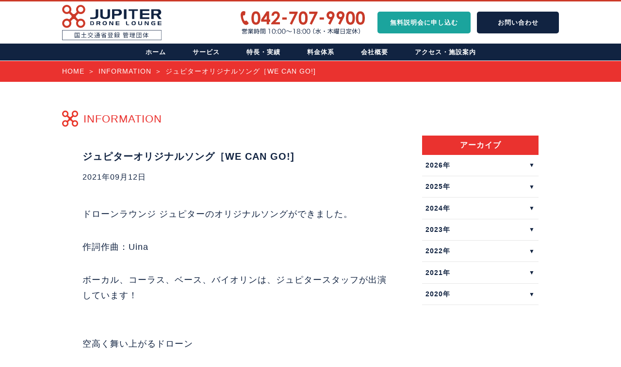

--- FILE ---
content_type: text/html; charset=UTF-8
request_url: https://drjupiter.com/%E3%82%B8%E3%83%A5%E3%83%94%E3%82%BF%E3%83%BC%E3%82%AA%E3%83%AA%E3%82%B8%E3%83%8A%E3%83%AB%E3%82%BD%E3%83%B3%E3%82%B0%EF%BC%BBwe-can-go/
body_size: 8848
content:
<!doctype html>
<!--[if lt IE 7]> <html class="ie6 oldie"> <![endif]-->
<!--[if IE 7]>    <html class="ie7 oldie"> <![endif]-->
<!--[if IE 8]>    <html class="ie8 oldie"> <![endif]-->
<!--[if gt IE 8]><!-->
<html>
<!--<![endif]-->
<head>
<meta charset="utf-8">
<title>ジュピターオリジナルソング［WE CAN GO!]｜DRONE LOUNGE JUPITER（ドローンラウンジ ジュピター）</title>
<meta name="viewport" content="width=device-width, user-scalable=yes">
<meta name="format-detection" content="telephone=no">
<link href="/css/reset.css?20221224" rel="stylesheet" type="text/css">
<link href="/css/style.css?20221224" rel="stylesheet" type="text/css">
<link href="/js/slick/slick.css?20221224" rel="stylesheet" type="text/css" >
<link href="/js/slick/slick-theme.css?20221224" rel="stylesheet" type="text/css" >
<!-- ブラウザの横幅が768px以下の場合 -->
<link href="/css/sp.css?20221224" rel="stylesheet" type="text/css" media="screen and (max-width: 768px)" />
<link rel="stylesheet" href="/css/modaal.min.css?20221224">
<link href="https://drjupiter.com/wp-content/themes/jupiter2022/include/root/css/reset.css" rel="stylesheet" type="text/css">
<link href="https://drjupiter.com/wp-content/themes/jupiter2022/include/root/css/style.css" rel="stylesheet" type="text/css">
<link href="https://drjupiter.com/wp-content/themes/jupiter2022/include/root/icon/style.css" rel="stylesheet" type="text/css">
<link href="https://drjupiter.com/wp-content/themes/jupiter2022/include/root/css/animate.css" rel="stylesheet" type="text/css">
<!-- ブラウザの横幅が641px以上の場合 -->
<link href="https://drjupiter.com/wp-content/themes/jupiter2022/include/root/css/pc.css" rel="stylesheet" type="text/css" media="screen and (min-width: 641px)" />
<!-- ブラウザの横幅が640px以下の場合 -->
<link href="https://drjupiter.com/wp-content/themes/jupiter2022/include/root/css/sp.css" rel="stylesheet" type="text/css" media="screen and (max-width: 640px)" />
<script type="text/javascript" src="//ajax.googleapis.com/ajax/libs/jquery/1.8.1/jquery.min.js"></script>
<script src="https://drjupiter.com/wp-content/themes/jupiter2022/include/root/js/common.js"></script>
<script>
  (function(d) {
    var config = {
      kitId: 'ndn2xud',
      scriptTimeout: 3000,
      async: true
    },
    h=d.documentElement,t=setTimeout(function(){h.className=h.className.replace(/\bwf-loading\b/g,"")+" wf-inactive";},config.scriptTimeout),tk=d.createElement("script"),f=false,s=d.getElementsByTagName("script")[0],a;h.className+=" wf-loading";tk.src='https://use.typekit.net/'+config.kitId+'.js';tk.async=true;tk.onload=tk.onreadystatechange=function(){a=this.readyState;if(f||a&&a!="complete"&&a!="loaded")return;f=true;clearTimeout(t);try{Typekit.load(config)}catch(e){}};s.parentNode.insertBefore(tk,s)
  })(document);
</script>
<!-- Google tag (gtag.js) -->
<script async src="https://www.googletagmanager.com/gtag/js?id=UA-231481069-1"></script>
<script>
  window.dataLayer = window.dataLayer || [];
  function gtag(){dataLayer.push(arguments);}
  gtag('js', new Date());

  gtag('config', 'UA-231481069-1');
</script>
<meta name='robots' content='max-image-preview:large' />
<link rel='dns-prefetch' href='//webfonts.xserver.jp' />
<link rel='dns-prefetch' href='//www.googletagmanager.com' />
<link rel="alternate" type="application/rss+xml" title="DRONE LOUNGE JUPITER &raquo; ジュピターオリジナルソング［WE CAN GO!] のコメントのフィード" href="https://drjupiter.com/%e3%82%b8%e3%83%a5%e3%83%94%e3%82%bf%e3%83%bc%e3%82%aa%e3%83%aa%e3%82%b8%e3%83%8a%e3%83%ab%e3%82%bd%e3%83%b3%e3%82%b0%ef%bc%bbwe-can-go/feed/" />
<script type="text/javascript">
window._wpemojiSettings = {"baseUrl":"https:\/\/s.w.org\/images\/core\/emoji\/14.0.0\/72x72\/","ext":".png","svgUrl":"https:\/\/s.w.org\/images\/core\/emoji\/14.0.0\/svg\/","svgExt":".svg","source":{"concatemoji":"https:\/\/drjupiter.com\/wp-includes\/js\/wp-emoji-release.min.js?ver=6.3.7"}};
/*! This file is auto-generated */
!function(i,n){var o,s,e;function c(e){try{var t={supportTests:e,timestamp:(new Date).valueOf()};sessionStorage.setItem(o,JSON.stringify(t))}catch(e){}}function p(e,t,n){e.clearRect(0,0,e.canvas.width,e.canvas.height),e.fillText(t,0,0);var t=new Uint32Array(e.getImageData(0,0,e.canvas.width,e.canvas.height).data),r=(e.clearRect(0,0,e.canvas.width,e.canvas.height),e.fillText(n,0,0),new Uint32Array(e.getImageData(0,0,e.canvas.width,e.canvas.height).data));return t.every(function(e,t){return e===r[t]})}function u(e,t,n){switch(t){case"flag":return n(e,"\ud83c\udff3\ufe0f\u200d\u26a7\ufe0f","\ud83c\udff3\ufe0f\u200b\u26a7\ufe0f")?!1:!n(e,"\ud83c\uddfa\ud83c\uddf3","\ud83c\uddfa\u200b\ud83c\uddf3")&&!n(e,"\ud83c\udff4\udb40\udc67\udb40\udc62\udb40\udc65\udb40\udc6e\udb40\udc67\udb40\udc7f","\ud83c\udff4\u200b\udb40\udc67\u200b\udb40\udc62\u200b\udb40\udc65\u200b\udb40\udc6e\u200b\udb40\udc67\u200b\udb40\udc7f");case"emoji":return!n(e,"\ud83e\udef1\ud83c\udffb\u200d\ud83e\udef2\ud83c\udfff","\ud83e\udef1\ud83c\udffb\u200b\ud83e\udef2\ud83c\udfff")}return!1}function f(e,t,n){var r="undefined"!=typeof WorkerGlobalScope&&self instanceof WorkerGlobalScope?new OffscreenCanvas(300,150):i.createElement("canvas"),a=r.getContext("2d",{willReadFrequently:!0}),o=(a.textBaseline="top",a.font="600 32px Arial",{});return e.forEach(function(e){o[e]=t(a,e,n)}),o}function t(e){var t=i.createElement("script");t.src=e,t.defer=!0,i.head.appendChild(t)}"undefined"!=typeof Promise&&(o="wpEmojiSettingsSupports",s=["flag","emoji"],n.supports={everything:!0,everythingExceptFlag:!0},e=new Promise(function(e){i.addEventListener("DOMContentLoaded",e,{once:!0})}),new Promise(function(t){var n=function(){try{var e=JSON.parse(sessionStorage.getItem(o));if("object"==typeof e&&"number"==typeof e.timestamp&&(new Date).valueOf()<e.timestamp+604800&&"object"==typeof e.supportTests)return e.supportTests}catch(e){}return null}();if(!n){if("undefined"!=typeof Worker&&"undefined"!=typeof OffscreenCanvas&&"undefined"!=typeof URL&&URL.createObjectURL&&"undefined"!=typeof Blob)try{var e="postMessage("+f.toString()+"("+[JSON.stringify(s),u.toString(),p.toString()].join(",")+"));",r=new Blob([e],{type:"text/javascript"}),a=new Worker(URL.createObjectURL(r),{name:"wpTestEmojiSupports"});return void(a.onmessage=function(e){c(n=e.data),a.terminate(),t(n)})}catch(e){}c(n=f(s,u,p))}t(n)}).then(function(e){for(var t in e)n.supports[t]=e[t],n.supports.everything=n.supports.everything&&n.supports[t],"flag"!==t&&(n.supports.everythingExceptFlag=n.supports.everythingExceptFlag&&n.supports[t]);n.supports.everythingExceptFlag=n.supports.everythingExceptFlag&&!n.supports.flag,n.DOMReady=!1,n.readyCallback=function(){n.DOMReady=!0}}).then(function(){return e}).then(function(){var e;n.supports.everything||(n.readyCallback(),(e=n.source||{}).concatemoji?t(e.concatemoji):e.wpemoji&&e.twemoji&&(t(e.twemoji),t(e.wpemoji)))}))}((window,document),window._wpemojiSettings);
</script>
<style type="text/css">
img.wp-smiley,
img.emoji {
	display: inline !important;
	border: none !important;
	box-shadow: none !important;
	height: 1em !important;
	width: 1em !important;
	margin: 0 0.07em !important;
	vertical-align: -0.1em !important;
	background: none !important;
	padding: 0 !important;
}
</style>
	<link rel='stylesheet' id='wp-block-library-css' href='https://drjupiter.com/wp-includes/css/dist/block-library/style.min.css?ver=6.3.7' type='text/css' media='all' />
<style id='classic-theme-styles-inline-css' type='text/css'>
/*! This file is auto-generated */
.wp-block-button__link{color:#fff;background-color:#32373c;border-radius:9999px;box-shadow:none;text-decoration:none;padding:calc(.667em + 2px) calc(1.333em + 2px);font-size:1.125em}.wp-block-file__button{background:#32373c;color:#fff;text-decoration:none}
</style>
<style id='global-styles-inline-css' type='text/css'>
body{--wp--preset--color--black: #000000;--wp--preset--color--cyan-bluish-gray: #abb8c3;--wp--preset--color--white: #ffffff;--wp--preset--color--pale-pink: #f78da7;--wp--preset--color--vivid-red: #cf2e2e;--wp--preset--color--luminous-vivid-orange: #ff6900;--wp--preset--color--luminous-vivid-amber: #fcb900;--wp--preset--color--light-green-cyan: #7bdcb5;--wp--preset--color--vivid-green-cyan: #00d084;--wp--preset--color--pale-cyan-blue: #8ed1fc;--wp--preset--color--vivid-cyan-blue: #0693e3;--wp--preset--color--vivid-purple: #9b51e0;--wp--preset--gradient--vivid-cyan-blue-to-vivid-purple: linear-gradient(135deg,rgba(6,147,227,1) 0%,rgb(155,81,224) 100%);--wp--preset--gradient--light-green-cyan-to-vivid-green-cyan: linear-gradient(135deg,rgb(122,220,180) 0%,rgb(0,208,130) 100%);--wp--preset--gradient--luminous-vivid-amber-to-luminous-vivid-orange: linear-gradient(135deg,rgba(252,185,0,1) 0%,rgba(255,105,0,1) 100%);--wp--preset--gradient--luminous-vivid-orange-to-vivid-red: linear-gradient(135deg,rgba(255,105,0,1) 0%,rgb(207,46,46) 100%);--wp--preset--gradient--very-light-gray-to-cyan-bluish-gray: linear-gradient(135deg,rgb(238,238,238) 0%,rgb(169,184,195) 100%);--wp--preset--gradient--cool-to-warm-spectrum: linear-gradient(135deg,rgb(74,234,220) 0%,rgb(151,120,209) 20%,rgb(207,42,186) 40%,rgb(238,44,130) 60%,rgb(251,105,98) 80%,rgb(254,248,76) 100%);--wp--preset--gradient--blush-light-purple: linear-gradient(135deg,rgb(255,206,236) 0%,rgb(152,150,240) 100%);--wp--preset--gradient--blush-bordeaux: linear-gradient(135deg,rgb(254,205,165) 0%,rgb(254,45,45) 50%,rgb(107,0,62) 100%);--wp--preset--gradient--luminous-dusk: linear-gradient(135deg,rgb(255,203,112) 0%,rgb(199,81,192) 50%,rgb(65,88,208) 100%);--wp--preset--gradient--pale-ocean: linear-gradient(135deg,rgb(255,245,203) 0%,rgb(182,227,212) 50%,rgb(51,167,181) 100%);--wp--preset--gradient--electric-grass: linear-gradient(135deg,rgb(202,248,128) 0%,rgb(113,206,126) 100%);--wp--preset--gradient--midnight: linear-gradient(135deg,rgb(2,3,129) 0%,rgb(40,116,252) 100%);--wp--preset--font-size--small: 13px;--wp--preset--font-size--medium: 20px;--wp--preset--font-size--large: 36px;--wp--preset--font-size--x-large: 42px;--wp--preset--spacing--20: 0.44rem;--wp--preset--spacing--30: 0.67rem;--wp--preset--spacing--40: 1rem;--wp--preset--spacing--50: 1.5rem;--wp--preset--spacing--60: 2.25rem;--wp--preset--spacing--70: 3.38rem;--wp--preset--spacing--80: 5.06rem;--wp--preset--shadow--natural: 6px 6px 9px rgba(0, 0, 0, 0.2);--wp--preset--shadow--deep: 12px 12px 50px rgba(0, 0, 0, 0.4);--wp--preset--shadow--sharp: 6px 6px 0px rgba(0, 0, 0, 0.2);--wp--preset--shadow--outlined: 6px 6px 0px -3px rgba(255, 255, 255, 1), 6px 6px rgba(0, 0, 0, 1);--wp--preset--shadow--crisp: 6px 6px 0px rgba(0, 0, 0, 1);}:where(.is-layout-flex){gap: 0.5em;}:where(.is-layout-grid){gap: 0.5em;}body .is-layout-flow > .alignleft{float: left;margin-inline-start: 0;margin-inline-end: 2em;}body .is-layout-flow > .alignright{float: right;margin-inline-start: 2em;margin-inline-end: 0;}body .is-layout-flow > .aligncenter{margin-left: auto !important;margin-right: auto !important;}body .is-layout-constrained > .alignleft{float: left;margin-inline-start: 0;margin-inline-end: 2em;}body .is-layout-constrained > .alignright{float: right;margin-inline-start: 2em;margin-inline-end: 0;}body .is-layout-constrained > .aligncenter{margin-left: auto !important;margin-right: auto !important;}body .is-layout-constrained > :where(:not(.alignleft):not(.alignright):not(.alignfull)){max-width: var(--wp--style--global--content-size);margin-left: auto !important;margin-right: auto !important;}body .is-layout-constrained > .alignwide{max-width: var(--wp--style--global--wide-size);}body .is-layout-flex{display: flex;}body .is-layout-flex{flex-wrap: wrap;align-items: center;}body .is-layout-flex > *{margin: 0;}body .is-layout-grid{display: grid;}body .is-layout-grid > *{margin: 0;}:where(.wp-block-columns.is-layout-flex){gap: 2em;}:where(.wp-block-columns.is-layout-grid){gap: 2em;}:where(.wp-block-post-template.is-layout-flex){gap: 1.25em;}:where(.wp-block-post-template.is-layout-grid){gap: 1.25em;}.has-black-color{color: var(--wp--preset--color--black) !important;}.has-cyan-bluish-gray-color{color: var(--wp--preset--color--cyan-bluish-gray) !important;}.has-white-color{color: var(--wp--preset--color--white) !important;}.has-pale-pink-color{color: var(--wp--preset--color--pale-pink) !important;}.has-vivid-red-color{color: var(--wp--preset--color--vivid-red) !important;}.has-luminous-vivid-orange-color{color: var(--wp--preset--color--luminous-vivid-orange) !important;}.has-luminous-vivid-amber-color{color: var(--wp--preset--color--luminous-vivid-amber) !important;}.has-light-green-cyan-color{color: var(--wp--preset--color--light-green-cyan) !important;}.has-vivid-green-cyan-color{color: var(--wp--preset--color--vivid-green-cyan) !important;}.has-pale-cyan-blue-color{color: var(--wp--preset--color--pale-cyan-blue) !important;}.has-vivid-cyan-blue-color{color: var(--wp--preset--color--vivid-cyan-blue) !important;}.has-vivid-purple-color{color: var(--wp--preset--color--vivid-purple) !important;}.has-black-background-color{background-color: var(--wp--preset--color--black) !important;}.has-cyan-bluish-gray-background-color{background-color: var(--wp--preset--color--cyan-bluish-gray) !important;}.has-white-background-color{background-color: var(--wp--preset--color--white) !important;}.has-pale-pink-background-color{background-color: var(--wp--preset--color--pale-pink) !important;}.has-vivid-red-background-color{background-color: var(--wp--preset--color--vivid-red) !important;}.has-luminous-vivid-orange-background-color{background-color: var(--wp--preset--color--luminous-vivid-orange) !important;}.has-luminous-vivid-amber-background-color{background-color: var(--wp--preset--color--luminous-vivid-amber) !important;}.has-light-green-cyan-background-color{background-color: var(--wp--preset--color--light-green-cyan) !important;}.has-vivid-green-cyan-background-color{background-color: var(--wp--preset--color--vivid-green-cyan) !important;}.has-pale-cyan-blue-background-color{background-color: var(--wp--preset--color--pale-cyan-blue) !important;}.has-vivid-cyan-blue-background-color{background-color: var(--wp--preset--color--vivid-cyan-blue) !important;}.has-vivid-purple-background-color{background-color: var(--wp--preset--color--vivid-purple) !important;}.has-black-border-color{border-color: var(--wp--preset--color--black) !important;}.has-cyan-bluish-gray-border-color{border-color: var(--wp--preset--color--cyan-bluish-gray) !important;}.has-white-border-color{border-color: var(--wp--preset--color--white) !important;}.has-pale-pink-border-color{border-color: var(--wp--preset--color--pale-pink) !important;}.has-vivid-red-border-color{border-color: var(--wp--preset--color--vivid-red) !important;}.has-luminous-vivid-orange-border-color{border-color: var(--wp--preset--color--luminous-vivid-orange) !important;}.has-luminous-vivid-amber-border-color{border-color: var(--wp--preset--color--luminous-vivid-amber) !important;}.has-light-green-cyan-border-color{border-color: var(--wp--preset--color--light-green-cyan) !important;}.has-vivid-green-cyan-border-color{border-color: var(--wp--preset--color--vivid-green-cyan) !important;}.has-pale-cyan-blue-border-color{border-color: var(--wp--preset--color--pale-cyan-blue) !important;}.has-vivid-cyan-blue-border-color{border-color: var(--wp--preset--color--vivid-cyan-blue) !important;}.has-vivid-purple-border-color{border-color: var(--wp--preset--color--vivid-purple) !important;}.has-vivid-cyan-blue-to-vivid-purple-gradient-background{background: var(--wp--preset--gradient--vivid-cyan-blue-to-vivid-purple) !important;}.has-light-green-cyan-to-vivid-green-cyan-gradient-background{background: var(--wp--preset--gradient--light-green-cyan-to-vivid-green-cyan) !important;}.has-luminous-vivid-amber-to-luminous-vivid-orange-gradient-background{background: var(--wp--preset--gradient--luminous-vivid-amber-to-luminous-vivid-orange) !important;}.has-luminous-vivid-orange-to-vivid-red-gradient-background{background: var(--wp--preset--gradient--luminous-vivid-orange-to-vivid-red) !important;}.has-very-light-gray-to-cyan-bluish-gray-gradient-background{background: var(--wp--preset--gradient--very-light-gray-to-cyan-bluish-gray) !important;}.has-cool-to-warm-spectrum-gradient-background{background: var(--wp--preset--gradient--cool-to-warm-spectrum) !important;}.has-blush-light-purple-gradient-background{background: var(--wp--preset--gradient--blush-light-purple) !important;}.has-blush-bordeaux-gradient-background{background: var(--wp--preset--gradient--blush-bordeaux) !important;}.has-luminous-dusk-gradient-background{background: var(--wp--preset--gradient--luminous-dusk) !important;}.has-pale-ocean-gradient-background{background: var(--wp--preset--gradient--pale-ocean) !important;}.has-electric-grass-gradient-background{background: var(--wp--preset--gradient--electric-grass) !important;}.has-midnight-gradient-background{background: var(--wp--preset--gradient--midnight) !important;}.has-small-font-size{font-size: var(--wp--preset--font-size--small) !important;}.has-medium-font-size{font-size: var(--wp--preset--font-size--medium) !important;}.has-large-font-size{font-size: var(--wp--preset--font-size--large) !important;}.has-x-large-font-size{font-size: var(--wp--preset--font-size--x-large) !important;}
.wp-block-navigation a:where(:not(.wp-element-button)){color: inherit;}
:where(.wp-block-post-template.is-layout-flex){gap: 1.25em;}:where(.wp-block-post-template.is-layout-grid){gap: 1.25em;}
:where(.wp-block-columns.is-layout-flex){gap: 2em;}:where(.wp-block-columns.is-layout-grid){gap: 2em;}
.wp-block-pullquote{font-size: 1.5em;line-height: 1.6;}
</style>
<script type='text/javascript' src='https://drjupiter.com/wp-includes/js/jquery/jquery.min.js?ver=3.7.0' id='jquery-core-js'></script>
<script type='text/javascript' src='https://drjupiter.com/wp-includes/js/jquery/jquery-migrate.min.js?ver=3.4.1' id='jquery-migrate-js'></script>
<script type='text/javascript' src='//webfonts.xserver.jp/js/xserverv3.js?fadein=0&#038;ver=2.0.5' id='typesquare_std-js'></script>

<!-- Site Kit によって追加された Google タグ（gtag.js）スニペット -->
<!-- Google アナリティクス スニペット (Site Kit が追加) -->
<script type='text/javascript' src='https://www.googletagmanager.com/gtag/js?id=G-ECX0FZ20CL' id='google_gtagjs-js' async></script>
<script id="google_gtagjs-js-after" type="text/javascript">
window.dataLayer = window.dataLayer || [];function gtag(){dataLayer.push(arguments);}
gtag("set","linker",{"domains":["drjupiter.com"]});
gtag("js", new Date());
gtag("set", "developer_id.dZTNiMT", true);
gtag("config", "G-ECX0FZ20CL");
 window._googlesitekit = window._googlesitekit || {}; window._googlesitekit.throttledEvents = []; window._googlesitekit.gtagEvent = (name, data) => { var key = JSON.stringify( { name, data } ); if ( !! window._googlesitekit.throttledEvents[ key ] ) { return; } window._googlesitekit.throttledEvents[ key ] = true; setTimeout( () => { delete window._googlesitekit.throttledEvents[ key ]; }, 5 ); gtag( "event", name, { ...data, event_source: "site-kit" } ); };
</script>
<link rel="https://api.w.org/" href="https://drjupiter.com/wp-json/" /><link rel="alternate" type="application/json" href="https://drjupiter.com/wp-json/wp/v2/posts/469" /><link rel="EditURI" type="application/rsd+xml" title="RSD" href="https://drjupiter.com/xmlrpc.php?rsd" />
<meta name="generator" content="WordPress 6.3.7" />
<link rel="canonical" href="https://drjupiter.com/%e3%82%b8%e3%83%a5%e3%83%94%e3%82%bf%e3%83%bc%e3%82%aa%e3%83%aa%e3%82%b8%e3%83%8a%e3%83%ab%e3%82%bd%e3%83%b3%e3%82%b0%ef%bc%bbwe-can-go/" />
<link rel='shortlink' href='https://drjupiter.com/?p=469' />
<link rel="alternate" type="application/json+oembed" href="https://drjupiter.com/wp-json/oembed/1.0/embed?url=https%3A%2F%2Fdrjupiter.com%2F%25e3%2582%25b8%25e3%2583%25a5%25e3%2583%2594%25e3%2582%25bf%25e3%2583%25bc%25e3%2582%25aa%25e3%2583%25aa%25e3%2582%25b8%25e3%2583%258a%25e3%2583%25ab%25e3%2582%25bd%25e3%2583%25b3%25e3%2582%25b0%25ef%25bc%25bbwe-can-go%2F" />
<link rel="alternate" type="text/xml+oembed" href="https://drjupiter.com/wp-json/oembed/1.0/embed?url=https%3A%2F%2Fdrjupiter.com%2F%25e3%2582%25b8%25e3%2583%25a5%25e3%2583%2594%25e3%2582%25bf%25e3%2583%25bc%25e3%2582%25aa%25e3%2583%25aa%25e3%2582%25b8%25e3%2583%258a%25e3%2583%25ab%25e3%2582%25bd%25e3%2583%25b3%25e3%2582%25b0%25ef%25bc%25bbwe-can-go%2F&#038;format=xml" />
<meta name="generator" content="Site Kit by Google 1.170.0" /><meta name="google-site-verification" content="IkSnDYsGqdHlcbDVbGRatpJIQZtGTPAHOGAKf3LGk9I"></head>
<body data-rsssl=1>
<div class="wrapper page-single">
	<!-- ***** Start Include Header Area ***** -->
	<header id="header">
  <div class="inner row1">
    <a href="https://drjupiter.com/" class="header-logo"><img src="https://drjupiter.com/wp-content/themes/jupiter2022/include/root/img/logo01.svg" alt="DRONE LOUNGE JUPITER"></a>
    <a href="tel:0427079900" class="header-tel"><img src="https://drjupiter.com/wp-content/themes/jupiter2022/include/root/img/tel01.svg" alt=""></a>
    <a href="https://drjupiter.com/certified/#form" class="header-join">無料説明会<span>に申し込む</span></a>
    <a href="https://drjupiter.com/contact/" class="header-inquiry">お問<span>い</span>合<span>わ</span>せ</a>
    <a href="" id="sp-menu-btn"></a>
  </div>
  <div id="gnav">
    <div class="inner row2">
      <ul>
        <li><a href="https://drjupiter.com/">ホーム</a></li>
        <li><a href="https://drjupiter.com/service/">サービス</a></li>
        <li><a href="https://drjupiter.com/feature/">特長・実績</a></li>
        <li><a href="https://drjupiter.com/price/">料金体系</a></li>
        <li><a href="https://drjupiter.com/company/">会社概要</a></li>
        <li><a href="https://drjupiter.com/access/">アクセス・施設案内</a></li>
      </ul>
    </div>
  </div>
</header>
  <!-- ***** //End Include Header Area ***** -->
	<div class="pankuzu">
		<div class="inner">
			<ul>
				<li><a href="/">HOME</a></li>
				<li><a href="/information/">INFORMATION</a></li>
				<li>ジュピターオリジナルソング［WE CAN GO!]</li>
			</ul>
		</div>
	</div>
	<section id="single01" class="information">
		<div class="inner">
			<h3 class="subTitle001">INFORMATION</h3>
			<div class="info">
				<div class="floatLeft">
                                        <div class="layout01-wrap">
                                                <dl class="layout01-dtc">
                            <dt class="infoTitle">ジュピターオリジナルソング［WE CAN GO!]</dt>
                            <dd class="infoDate">2021年09月12日</dd>
                        </dl>
                        <div class="layout01-body">
                            
<p>ドローンラウンジ ジュピターのオリジナルソングができました。</p>



<p>作詞作曲：Uina</p>



<p>ボーカル、コーラス、ベース、バイオリンは、ジュピタースタッフが出演しています！</p>



<p><br>空高く舞い上がるドローン<br>この街から花を咲かす<br>ジュピタースタッフ演奏のもと、繰り広げる<br>渾身の一曲がリリース!</p>



<p>どうぞご覧ください。</p>



<p></p>



<figure class="wp-block-embed is-type-rich is-provider-埋め込みハンドラー wp-block-embed-埋め込みハンドラー wp-embed-aspect-4-3 wp-has-aspect-ratio"><div class="wp-block-embed__wrapper">
<iframe title="ジュピターオリジナルソング［WE CAN GO］" width="500" height="375" src="https://www.youtube.com/embed/cM6BjLUBvlk?feature=oembed" frameborder="0" allow="accelerometer; autoplay; clipboard-write; encrypted-media; gyroscope; picture-in-picture" allowfullscreen></iframe>
</div></figure>
                        </div>
                    </div>
                    				</div>
				<div class="floatRight">
				
                    <div class="archive-link monthly">
                        <dl>
                                                        <dt>アーカイブ</dt>
                            <dd><span>2026年</span>
                                <dl>
                                                                        <dd><a href="https://drjupiter.com/2026/01/">2026年1月</a></dd>
                                                                    </dl>
                            </dd>
                            <dd><span>2025年</span>
                                <dl>
                                                                        <dd><a href="https://drjupiter.com/2025/12/">2025年12月</a></dd>
                                                                        <dd><a href="https://drjupiter.com/2025/11/">2025年11月</a></dd>
                                                                        <dd><a href="https://drjupiter.com/2025/10/">2025年10月</a></dd>
                                                                        <dd><a href="https://drjupiter.com/2025/09/">2025年9月</a></dd>
                                                                        <dd><a href="https://drjupiter.com/2025/08/">2025年8月</a></dd>
                                                                        <dd><a href="https://drjupiter.com/2025/07/">2025年7月</a></dd>
                                                                        <dd><a href="https://drjupiter.com/2025/06/">2025年6月</a></dd>
                                                                        <dd><a href="https://drjupiter.com/2025/05/">2025年5月</a></dd>
                                                                        <dd><a href="https://drjupiter.com/2025/04/">2025年4月</a></dd>
                                                                        <dd><a href="https://drjupiter.com/2025/03/">2025年3月</a></dd>
                                                                        <dd><a href="https://drjupiter.com/2025/02/">2025年2月</a></dd>
                                                                        <dd><a href="https://drjupiter.com/2025/01/">2025年1月</a></dd>
                                                                    </dl>
                            </dd>
                            <dd><span>2024年</span>
                                <dl>
                                                                        <dd><a href="https://drjupiter.com/2024/12/">2024年12月</a></dd>
                                                                        <dd><a href="https://drjupiter.com/2024/11/">2024年11月</a></dd>
                                                                        <dd><a href="https://drjupiter.com/2024/10/">2024年10月</a></dd>
                                                                        <dd><a href="https://drjupiter.com/2024/09/">2024年9月</a></dd>
                                                                        <dd><a href="https://drjupiter.com/2024/08/">2024年8月</a></dd>
                                                                        <dd><a href="https://drjupiter.com/2024/07/">2024年7月</a></dd>
                                                                        <dd><a href="https://drjupiter.com/2024/06/">2024年6月</a></dd>
                                                                        <dd><a href="https://drjupiter.com/2024/04/">2024年4月</a></dd>
                                                                        <dd><a href="https://drjupiter.com/2024/03/">2024年3月</a></dd>
                                                                        <dd><a href="https://drjupiter.com/2024/01/">2024年1月</a></dd>
                                                                    </dl>
                            </dd>
                            <dd><span>2023年</span>
                                <dl>
                                                                        <dd><a href="https://drjupiter.com/2023/12/">2023年12月</a></dd>
                                                                        <dd><a href="https://drjupiter.com/2023/11/">2023年11月</a></dd>
                                                                        <dd><a href="https://drjupiter.com/2023/10/">2023年10月</a></dd>
                                                                        <dd><a href="https://drjupiter.com/2023/09/">2023年9月</a></dd>
                                                                        <dd><a href="https://drjupiter.com/2023/08/">2023年8月</a></dd>
                                                                        <dd><a href="https://drjupiter.com/2023/07/">2023年7月</a></dd>
                                                                        <dd><a href="https://drjupiter.com/2023/06/">2023年6月</a></dd>
                                                                        <dd><a href="https://drjupiter.com/2023/05/">2023年5月</a></dd>
                                                                        <dd><a href="https://drjupiter.com/2023/04/">2023年4月</a></dd>
                                                                        <dd><a href="https://drjupiter.com/2023/03/">2023年3月</a></dd>
                                                                        <dd><a href="https://drjupiter.com/2023/02/">2023年2月</a></dd>
                                                                        <dd><a href="https://drjupiter.com/2023/01/">2023年1月</a></dd>
                                                                    </dl>
                            </dd>
                            <dd><span>2022年</span>
                                <dl>
                                                                        <dd><a href="https://drjupiter.com/2022/12/">2022年12月</a></dd>
                                                                        <dd><a href="https://drjupiter.com/2022/11/">2022年11月</a></dd>
                                                                        <dd><a href="https://drjupiter.com/2022/10/">2022年10月</a></dd>
                                                                        <dd><a href="https://drjupiter.com/2022/09/">2022年9月</a></dd>
                                                                        <dd><a href="https://drjupiter.com/2022/08/">2022年8月</a></dd>
                                                                        <dd><a href="https://drjupiter.com/2022/07/">2022年7月</a></dd>
                                                                        <dd><a href="https://drjupiter.com/2022/06/">2022年6月</a></dd>
                                                                        <dd><a href="https://drjupiter.com/2022/05/">2022年5月</a></dd>
                                                                        <dd><a href="https://drjupiter.com/2022/04/">2022年4月</a></dd>
                                                                        <dd><a href="https://drjupiter.com/2022/03/">2022年3月</a></dd>
                                                                        <dd><a href="https://drjupiter.com/2022/01/">2022年1月</a></dd>
                                                                    </dl>
                            </dd>
                            <dd><span>2021年</span>
                                <dl>
                                                                        <dd><a href="https://drjupiter.com/2021/10/">2021年10月</a></dd>
                                                                        <dd><a href="https://drjupiter.com/2021/09/">2021年9月</a></dd>
                                                                        <dd><a href="https://drjupiter.com/2021/08/">2021年8月</a></dd>
                                                                        <dd><a href="https://drjupiter.com/2021/07/">2021年7月</a></dd>
                                                                        <dd><a href="https://drjupiter.com/2021/04/">2021年4月</a></dd>
                                                                        <dd><a href="https://drjupiter.com/2021/03/">2021年3月</a></dd>
                                                                        <dd><a href="https://drjupiter.com/2021/02/">2021年2月</a></dd>
                                                                        <dd><a href="https://drjupiter.com/2021/01/">2021年1月</a></dd>
                                                                    </dl>
                            </dd>
                            <dd><span>2020年</span>
                                <dl>
                                                                        <dd><a href="https://drjupiter.com/2020/12/">2020年12月</a></dd>
                                                                        <dd><a href="https://drjupiter.com/2020/11/">2020年11月</a></dd>
                                                                        <dd><a href="https://drjupiter.com/2020/10/">2020年10月</a></dd>
                                                                    </dl>
                            </dd>
                        </dl>
                    </div>
					
				</div>
			</div>
		</div>
	</section>
	<section class="snsBtns only-sp">
		<div class="inner">
			<ul>
				<li><a href="https://www.facebook.com/DRONE.Lounge.Jupiter/" target="_blank"><img src="/img/icon_fb.png" alt=""></a></li>
				<li><a href="https://twitter.com/dronejupiter?s=11" target="_blank"><img src="/img/icon_tw.png" alt=""></a></li>
				<li><a href="https://www.instagram.com/drone_lounge_jupiter/?igshid=s57oqtsw6ah3" target="_blank"><img src="/img/icon_in.png" alt=""></a></li>
			</ul>
		</div>
	</section>
	<!-- ***** Start Footer Area ***** -->
	<footer id="footer">
  <div class="inner footer-row1">
    <img src="https://drjupiter.com/wp-content/themes/jupiter2022/include/root/img/logo01.svg" alt="" class="footer-logo">
    <div class="footer-contact">
      <p class="p01">お電話でのお問い合わせはこちら…</p>
      <div class="footer-tel">
        <p class="p02">営業時間10:00〜18:00（水・木曜日定休）</p>
        <a href="tel:0427079900"><img src="https://drjupiter.com/wp-content/themes/jupiter2022/include/root/img/tel02.svg" alt=""></a>
      </div>
    </div>
  </div>
  <div class="footer-row2">
    <div class="inner">
      <dl>
        <dt>About</dt>
        <dd><a href="https://drjupiter.com/">ホーム</a></dd>
        <dd><a href="https://drjupiter.com/service/">サービス</a></dd>
        <dd><a href="https://drjupiter.com/feature/">特長・実績</a></dd>
        <dd><a href="https://drjupiter.com/price/">料金体系</a></dd>
        <dd><a href="http://global-uno.uplink-web004.com/" target="_blank">販売ストア</a></dd>
      </dl>
      <dl>
        <dt>Company</dt>
        <dd><a href="https://drjupiter.com/information/">お知らせ</a></dd>
        <dd><a href="https://drjupiter.com/company/">会社概要</a></dd>
        <dd><a href="https://drjupiter.com/access/">アクセス・施設案内</a></dd>
        <dd><a href="https://www.facebook.com/DRONE.Lounge.Jupiter/" target="_blank">公式Facebook</a></dd>
        <dd><a href="https://twitter.com/dronejupiter?s=11" target="_blank">公式Twitter</a></dd>
        <dd><a href="https://www.instagram.com/drone_lounge_jupiter/?igshid=s57oqtsw6ah3" target="_blank">公式Instagram</a></dd>
      </dl>
      <dl>
        <dt>Contact</dt>
        <dd><a href="https://drjupiter.com/contact/">お問い合わせ</a></dd>
        <dd class="tel">
          <a href="tel:0427079900"><img src="https://drjupiter.com/wp-content/themes/jupiter2022/include/root/img/tel03.svg" alt=""></a>
          <span>営業時間10:00〜18:00<br>（水・木曜日定休）</span>
        </dd>
      </dl>
    </div>
  </div>
  <div class="copyright">
    <div class="inner">
      <p class="copyright-text">&copy; 2026 JUPITER All rights reserved.</p>
    </div>
  </div>
</footer>
	<!-- ***** //End Footer Area ***** -->
</div>
<script src="//ajax.googleapis.com/ajax/libs/jquery/2.0.0/jquery.min.js"></script>
<script>
$(function() {
	$('#acd').css('max-height','12em').addClass('active');
	$('#readMore').click(function() {
		$('#acd').css('max-height','none').addClass('open');
	});
});

$(function(){
    function smpSetting(){
 
        var width = $(window).width();
 
        if(width <= 768){
            $('#menuBtn').click(function() {
				$('#gnav ul:not(:animated)').slideToggle(100).closest('#header').toggleClass('open');
			});
			$('#gnav li a').click(function() {
				$('#gnav ul:not(:animated)').slideUp(200).closest('#header').removeClass('open');
			});
			$(document).on('click touchend', function(e) {
				if (!$(e.target).closest('#header').length) {
					$('#gnav ul:not(:animated)').slideUp(200).closest('#header').removeClass('open');
				}
			});
        } else {
			$('#gnav ul:not(:animated)').show().closest('#header').removeClass('open');
		}
    }
 
    smpSetting();
 
    $(window).resize( function() {
        smpSetting();
    });
});
</script>
<script>
var headerHeight = $('#header').outerHeight();
var urlHash = location.hash;
if(urlHash) {
    $('body,html').stop().scrollTop(0);
    setTimeout(function(){
        var target = $(urlHash);
        var position = target.offset().top - headerHeight;
        $('body,html').stop().animate({scrollTop:position}, 500);
    }, 300);
}
$('a[href^="#h"]').click(function() {
    var href= $(this).attr("href");
    var target = $(href);
    var position = target.offset().top - headerHeight;
    $('body,html').stop().animate({scrollTop:position}, 500);   
});
</script>
<script>
$(function(){
    //月別一覧の開閉
    $('.monthly dd dl').hide();
    $('.monthly dd span').click(function() {
        $(this).parents('dd').toggleClass('open');
        $('+dl',this).slideToggle('fast');
    });
});
</script>
<script src="/js/slick/slick.js" type="text/javascript" charset="utf-8"></script>
<script>
$(function(){
	$('.blocks-gallery-grid').slick({
		autoplay: true,
		autoplaySpeed:5000,
		dots: true,
		slidesToShow:1,
		slidesToScroll:1,
	});
});
</script>
<script src="/js/common.js" type="text/javascript" charset="utf-8"></script>

<!--[if lt IE 9]>
<script src="/js/html5shiv.js"></script>
<script src="/js/respond.min.js"></script>
<![endif]--> 
</body>
</html>


--- FILE ---
content_type: text/css
request_url: https://drjupiter.com/css/style.css?20221224
body_size: 10334
content:
@charset "UTF-8";
.only-sp {
	display:none;
}
.only-pc {
	display:inherit;
}
#gnav .only-sp {
	display: none !important;
}

.wrapper {}

.inner {
	width:1024px;
	margin:0 auto;
	position: relative;
}

img {
	display: block;
	width:100%;
}

.webfont1,
.title01 {
	font-family: vdl-logog, sans-serif;
	font-weight: 400;
	font-style: normal;
}

.title01 {
	position: relative;
	font-size: 2.6rem;
	line-height: 1.5;
	padding:1em 0 1em 3.7em;
	margin-bottom: 0.65em;
	letter-spacing: 3px;
}
.title01:before {
	content: "";
	width:8rem;
	height:8rem;
	display:block;
	position: absolute;
	top: 50%;
	left: 0;
	-webkit-transform: translate(0%, -50%);
	-moz-transform: translate(0%, -50%);
	-ms-transform: translate(0%, -50%);
	-o-transform: translate(0%, -50%);
	transform: translate(0%, -50%);
	border-radius: 8rem;
    -webkit-border-radius: 8rem;
    -moz-border-radius: 8rem;
	box-shadow: -5px 12px 10px 0 rgba(0,0,0,0.50);
}
.title01.iconT01:before {
	background: url("/img/iconT01_pc.png") no-repeat 0 0 / cover;
}
.title01.iconT02:before {
	background: url("/img/iconT02_pc.png") no-repeat 0 0 / cover;
}
.title01.iconT03:before {
	background: url("/img/iconT03_pc.png") no-repeat 0 0 / cover;
}
.title01.iconT04:before {
	background: url("/img/iconT04_pc.png") no-repeat 0 0 / cover;
}
.title01.iconT05:before {
	background: url("/img/iconT05_pc.png") no-repeat 0 0 / cover;
}
.title01.iconT06:before {
	background: url("/img/iconT06_pc.png") no-repeat 0 0 / cover;
}
.title01.iconT07:before {
	background: url("/img/iconT07_pc.png") no-repeat 0 0 / cover;
}
.title01.iconT08:before {
	background: url("/img/iconT08_pc.png") no-repeat 0 0 / cover;
}
.title01.iconT09:before {
	background: url("/img/iconT09_pc.png") no-repeat 0 0 / cover;
}
.title01.iconT01 {
	color:#d54836;
}
.title01.iconT02 {
	color:#d9c431;
}
.title01.iconT03 {
	color:#7AD437;
}
.title01.iconT04 {
	color:#AAAAAA;
}
.title01.iconT05 {
	color:#3A86D5;
}
.title01.iconT06 {
	color:#4C23D5;
}
.title01.iconT07 {
	color:#56d1d2;
}
.title01.iconT08 {
	color:#caa577;
}
.title01.iconT09 {
	color:#eb13bc;
}

.title01 span.fss {
	font-size: 2rem;
	display: inline-block;
	margin-left:0.3em;
}
.title01 span.nt {
	font-size: 1.6rem;
	font-weight: normal;
	color:inherit;
	font-family: "ヒラギノ角ゴ Pro W3", "Hiragino Kaku Gothic Pro", "メイリオ", Meiryo, Osaka, "ＭＳ Ｐゴシック", "MS PGothic", sans-serif;
	color:#001f44;
	display: inline-block;
	margin-left:1em;
	letter-spacing: 1px;
}

.title02 {
	color:#fff;
	background: url("/img/dott01.png") repeat 0 0;
	position: relative;
	padding:0.5em 1.2em;
	font-size:1.8rem;
	line-height: 1.6;
	font-weight: bold;
}
.title02-1 {
	background-color: #d54836;
}
.title02-2 {
	background-color: #d9c431;
}
.title02-3 {
	background-color: #7AD437;
}
.title02-4 {
	background-color: #AAAAAA;
}
.title02-5 {
	background-color: #3A86D5;
}
.title02-6 {
	background-color: #4C23D5;
}
.title02-7 {
	background-color: #7AD437;
}
.title02-8 {
	background-color: #caa577;
}
.title02-9 {
	background-color: #eb13bc;
}


.title03 {
	position: relative;
	font-size: 2.8rem;
	line-height: 1.3;
	padding:1em 0 1em 4.5em;
	margin-bottom: 0.5em;
	font-family: tbudgothic-std, sans-serif;
	font-weight: 900;
	font-style: normal;
}
.title03:before {
	content: "";
	width:10rem;
	height:10rem;
	display:block;
	position: absolute;
	top: 50%;
	left: 0;
	-webkit-transform: translate(0%, -50%);
	-moz-transform: translate(0%, -50%);
	-ms-transform: translate(0%, -50%);
	-o-transform: translate(0%, -50%);
	transform: translate(0%, -50%);
}
.title03.title03-1:before {
	background: url("/img/iconL01_pc.png") no-repeat 0 0 / cover;
}
.title03.title03-2:before {
	background: url("/img/iconL02_pc.png") no-repeat 0 0 / cover;
}
.title03.title03-3:before {
	background: url("/img/iconL03_pc.png") no-repeat 0 0 / cover;
}
.title03.title03-4:before {
	background: url("/img/iconL04_pc.png") no-repeat 0 0 / cover;
}
.title03.title03-5:before {
	background: url("/img/iconL05_pc.png") no-repeat 0 0 / cover;
}
.title03.title03-6:before {
	background: url("/img/iconL06_pc.png") no-repeat 0 0 / cover;
}
.title03.title03-7:before {
	background: url("/img/iconL07_pc.png") no-repeat 0 0 / cover;
}
.title03.title03-8:before {
	background: url("/img/iconL08_pc.png") no-repeat 0 0 / cover;
}
.title03.title03-9:before {
	background: url("/img/iconL09_pc.png") no-repeat 0 0 / cover;
}
.title03 span {
	display: block;
	color: #ED220F;
	font-size: 2.2rem;
}


.p01 {
	font-size: 1.5rem;
	margin: 1em 0;
	line-height: 1.6;
}


ul.kome {
	margin-top:-0.5em;
}
ul.kome li {
	font-size:1.4rem;
	list-style-type: none;
}
ul.kome li::before {
	content: "※";
	display: inline-block;
}

.btn01 {
	text-align: center;
}
.btn01 .btn01-a {
	color:#fff;
	font-weight: bold;
	text-align: center;
	border-radius: 6px;
    -webkit-border-radius: 6px;
    -moz-border-radius: 6px;
	text-decoration: none;
	display: inline-block;
	padding:0.7em 2em 0.7em 3.6em;
	font-size: 1.8rem;
	position: relative;
	box-shadow: 0px 1px 6px 0 rgba(0,0,0,0.50);
	transition: opacity 0.1s linear;
}
.btn01 .btn01-a:hover {
	opacity: 0.75;
}
.btn01 .btn01-a::before {
	content: "";
	width:2.3rem;
	height:2.3rem;
	display:block;
	background: url("/img/iconS02_pc.png") no-repeat 0 0 / cover;
	position: absolute;
	top: 50%;
	left: 1.8em;
	-webkit-transform: translate(0%, -50%);
	-moz-transform: translate(0%, -50%);
	-ms-transform: translate(0%, -50%);
	-o-transform: translate(0%, -50%);
	transform: translate(0%, -50%);
}
.btn01-1 .btn01-a {
	/* Permalink - use to edit and share this gradient: https://colorzilla.com/gradient-editor/#d54836+0,7e2725+100 */
	background: #d54836; /* Old browsers */
	background: -moz-linear-gradient(left,  #d54836 0%, #7e2725 100%); /* FF3.6-15 */
	background: -webkit-linear-gradient(left,  #d54836 0%,#7e2725 100%); /* Chrome10-25,Safari5.1-6 */
	background: linear-gradient(to right,  #d54836 0%,#7e2725 100%); /* W3C, IE10+, FF16+, Chrome26+, Opera12+, Safari7+ */
	filter: progid:DXImageTransform.Microsoft.gradient( startColorstr='#d54836', endColorstr='#7e2725',GradientType=1 ); /* IE6-9 */
}
.btn01-2 .btn01-a {
	/* Permalink - use to edit and share this gradient: https://colorzilla.com/gradient-editor/#d9c431+0,7e7125+100 */
	background: #d9c431; /* Old browsers */
	background: -moz-linear-gradient(left,  #d9c431 0%, #7e7125 100%); /* FF3.6-15 */
	background: -webkit-linear-gradient(left,  #d9c431 0%,#7e7125 100%); /* Chrome10-25,Safari5.1-6 */
	background: linear-gradient(to right,  #d9c431 0%,#7e7125 100%); /* W3C, IE10+, FF16+, Chrome26+, Opera12+, Safari7+ */
	filter: progid:DXImageTransform.Microsoft.gradient( startColorstr='#d9c431', endColorstr='#7e7125',GradientType=1 ); /* IE6-9 */
}
.btn01-3 .btn01-a {
	/* Permalink - use to edit and share this gradient: https://colorzilla.com/gradient-editor/#d9c431+0,7e7125+100 */
	background: #7AD437; /* Old browsers */
	background: -moz-linear-gradient(left,  #7AD437 0%, #38731F 100%); /* FF3.6-15 */
	background: -webkit-linear-gradient(left,  #7AD437 0%,#38731F 100%); /* Chrome10-25,Safari5.1-6 */
	background: linear-gradient(to right,  #7AD437 0%,#38731F 100%); /* W3C, IE10+, FF16+, Chrome26+, Opera12+, Safari7+ */
	filter: progid:DXImageTransform.Microsoft.gradient( startColorstr='#7AD437', endColorstr='#38731F',GradientType=1 ); /* IE6-9 */
}
.btn01-4 .btn01-a {
	/* Permalink - use to edit and share this gradient: https://colorzilla.com/gradient-editor/#aaaaaa+0,888787+100 */
	background: #aaaaaa; /* Old browsers */
	background: -moz-linear-gradient(left,  #aaaaaa 0%, #888787 100%); /* FF3.6-15 */
	background: -webkit-linear-gradient(left,  #aaaaaa 0%,#888787 100%); /* Chrome10-25,Safari5.1-6 */
	background: linear-gradient(to right,  #aaaaaa 0%,#888787 100%); /* W3C, IE10+, FF16+, Chrome26+, Opera12+, Safari7+ */
	filter: progid:DXImageTransform.Microsoft.gradient( startColorstr='#aaaaaa', endColorstr='#888787',GradientType=1 ); /* IE6-9 */
}
.btn01-5 .btn01-a {
	/* Permalink - use to edit and share this gradient: https://colorzilla.com/gradient-editor/#0080d6+0,004c73+100 */
	background: #0080d6; /* Old browsers */
	background: -moz-linear-gradient(left,  #0080d6 0%, #004c73 100%); /* FF3.6-15 */
	background: -webkit-linear-gradient(left,  #0080d6 0%,#004c73 100%); /* Chrome10-25,Safari5.1-6 */
	background: linear-gradient(to right,  #0080d6 0%,#004c73 100%); /* W3C, IE10+, FF16+, Chrome26+, Opera12+, Safari7+ */
	filter: progid:DXImageTransform.Microsoft.gradient( startColorstr='#0080d6', endColorstr='#004c73',GradientType=1 ); /* IE6-9 */
}
.btn01-6 .btn01-a {
	/* Permalink - use to edit and share this gradient: https://colorzilla.com/gradient-editor/#aaaaaa+0,888787+100 */
	background: #aaaaaa; /* Old browsers */
	background: -moz-linear-gradient(left,  #aaaaaa 0%, #888787 100%); /* FF3.6-15 */
	background: -webkit-linear-gradient(left,  #aaaaaa 0%,#888787 100%); /* Chrome10-25,Safari5.1-6 */
	background: linear-gradient(to right,  #aaaaaa 0%,#888787 100%); /* W3C, IE10+, FF16+, Chrome26+, Opera12+, Safari7+ */
	filter: progid:DXImageTransform.Microsoft.gradient( startColorstr='#aaaaaa', endColorstr='#888787',GradientType=1 ); /* IE6-9 */
}
.btn01-7 .btn01-a {
	/* Permalink - use to edit and share this gradient: https://colorzilla.com/gradient-editor/#aaaaaa+0,888787+100 */
	background: #aaaaaa; /* Old browsers */
	background: -moz-linear-gradient(left,  #aaaaaa 0%, #888787 100%); /* FF3.6-15 */
	background: -webkit-linear-gradient(left,  #aaaaaa 0%,#888787 100%); /* Chrome10-25,Safari5.1-6 */
	background: linear-gradient(to right,  #aaaaaa 0%,#888787 100%); /* W3C, IE10+, FF16+, Chrome26+, Opera12+, Safari7+ */
	filter: progid:DXImageTransform.Microsoft.gradient( startColorstr='#aaaaaa', endColorstr='#888787',GradientType=1 ); /* IE6-9 */
}
.btn01-8 .btn01-a {
	/* Permalink - use to edit and share this gradient: https://colorzilla.com/gradient-editor/#aaaaaa+0,888787+100 */
	background: #aaaaaa; /* Old browsers */
	background: -moz-linear-gradient(left,  #aaaaaa 0%, #888787 100%); /* FF3.6-15 */
	background: -webkit-linear-gradient(left,  #aaaaaa 0%,#888787 100%); /* Chrome10-25,Safari5.1-6 */
	background: linear-gradient(to right,  #aaaaaa 0%,#888787 100%); /* W3C, IE10+, FF16+, Chrome26+, Opera12+, Safari7+ */
	filter: progid:DXImageTransform.Microsoft.gradient( startColorstr='#aaaaaa', endColorstr='#888787',GradientType=1 ); /* IE6-9 */
}
.btn01-9 .btn01-a {
	/* Permalink - use to edit and share this gradient: https://colorzilla.com/gradient-editor/#aaaaaa+0,888787+100 */
	background: #eb13bc; /* Old browsers */
	background: -moz-linear-gradient(left,  #eb13bc 0%, #A80083 100%); /* FF3.6-15 */
	background: -webkit-linear-gradient(left,  #eb13bc 0%,#A80083 100%); /* Chrome10-25,Safari5.1-6 */
	background: linear-gradient(to right,  #eb13bc 0%,#A80083 100%); /* W3C, IE10+, FF16+, Chrome26+, Opera12+, Safari7+ */
	filter: progid:DXImageTransform.Microsoft.gradient( startColorstr='#eb13bc', endColorstr='#A80083',GradientType=1 ); /* IE6-9 */
}

a img {
	transition: opacity 0.1s linear;
}
a:hover img {
	opacity: 0.75;
}

.floatLeft {
	float:left;
}
.floatRight {
	float:right;
}


section.section {
	margin-top:5em;
}



.mv {
	height:620px;
	background: url("/img/headImg01_pc.png") no-repeat center 100px / cover;
	overflow: hidden;
	min-width: 1024px;
	background-attachment: fixed;
	background-size: auto 660px;
}
.mv img {
	width:100%;
	min-width: 1024px;
}


#hs01 {}
.anchorBtns {
	margin:1.6rem 0 4.8rem;
}
.anchorBtns ul {
	margin-bottom:3.6rem;
}
.anchorBtns ul li {
	display: block;
	width:244px;
	float:left;
	margin:0 16px 0 0;
}
.anchorBtns ul li:last-of-type {
	margin-right:0;
}
.anchorBtns ul li img {
	width:100%;
}

.subTitle001 {
	position: relative;
	font-size:2.2rem;
	color:#EA302D;
	font-weight: normal;
	font-family: sans-serif;
	padding:0.8em 0 0.8em 2em;
	letter-spacing: 1px;
}
.subTitle001::before {
	content: "";
	display:block;
	width:3.3rem;
	height:3.3rem;
	background: url("/img/iconS01_pc.png") no-repeat 0 0 / cover;
	position: absolute;
	top: 50%;
	left: 0;
	-webkit-transform: translate(0%, -50%);
	-moz-transform: translate(0%, -50%);
	-ms-transform: translate(0%, -50%);
	-o-transform: translate(0%, -50%);
	transform: translate(0%, -50%);
}

.information {}
.infoWindow {
	width:100%;
	background: url("/img/bg01_pc.png") no-repeat 0 0 / cover;
	padding:1em;
}
.infoWindowInner {
	border:1px solid #FFF;
	padding:2.5em 16em;
}
.infoWindow dl {
	padding:0.5em 0;
}
.infoWindow dl::after {
    content: "";
    display: block;
    clear: both;
}
.infoWindow dt,
.infoWindow dd {
	font-size:1.6rem;
}
.infoWindow dt {
	width:30%;
	float:left;
	text-align: center;
}
.infoWindow dd {
	width:70%;
	float:left;
}
.infoWindow dd a {
	color:#001f44;
	text-decoration: none;
	transition: opacity 0.2s linear;
}
.infoWindow dd a:hover {
	opacity: 0.5;
	text-decoration: underline;
}


.style01 {
	position: relative;
}
.style01 .btn01 {
	margin-top:4em;
}
.style01 .btn01.absolute {
	margin: 0;
	position: absolute;
	width:calc( 47% - 3.2rem);
	bottom:0;
}
.style01 .style01-photo {
	width:53%;
}
.style01 .style01-text {
	width:calc( 47% - 3.2rem);
}
.style01-img {
	width:50%;
	margin:1em auto 0;
}
.style01-img2 {
	margin:2.4rem 0;
}


.style03 {}
.style03 .style03-photo {
	width:35%;
}
.style03 .style03-text {
	width:calc( 65% - 3.2rem);
}



.foodMenuIntro {
	padding:1em 3.2rem 2em;
}
.foodMenuIntro .p02 {
	font-weight: bold;
	font-size: 1.8rem;
	color:#d54836;
	line-height: 1.6;
}

.foodMenu {
	padding:0 3.2rem;
}
.foodMenuInner {
	padding:1.5em 5em 2.5em;
	background-color: #DFDDD3;
	border-radius: 6px;
    -webkit-border-radius: 6px;
    -moz-border-radius: 6px;
	box-shadow: 3px 3px 5px 0 rgba(0,0,0,0.50);
}
.foodMenuTitle {
	text-align: center;
	font-size:3rem;
	font-weight: bold;
	color:#7b6b5c;
	font-family: sans-serif;
	letter-spacing: 2px;
}
.foodMenuInner dl:after {
    content: "";
    display: block;
    clear: both;
}
.foodMenuInner dt,
.foodMenuInner dd {
	color:#7b6b5c;
	font-size: 1.6rem;
}
.foodMenuInner dt {
	font-family: sans-serif;
	font-weight: bold;
	letter-spacing: 1px;
	border-bottom: 1px solid #7b6b5c;
	display:block;
	padding:2em 0 0;
	margin-bottom: 0.6em;
}
.foodMenuInner dt::before,
.foodMenuInner dt::after {
	display: inline-block;
}
.foodMenuInner dt::before {
	content:"【";
}
.foodMenuInner dt::after {
	content:"】";
}
.foodMenuInner dd {
	width:50%;
	float:left;
	position: relative;
	background: url("/img/dott02.png") repeat-x left center;
	padding:0.8em 0;
}
.foodMenuInner dd .foodName {
	display:inline-block;
	background-color: #DFDDD3;
	padding-right:0.5em;
}
.foodMenuInner dd .foodPrice {
	display:inline-block;
	background-color: #DFDDD3;
	padding-right: 6em;
	padding-left:0.5em;
	position: absolute;
	right:0;
}
.foodMenuInner dd .foodPrice.for {
	padding-right: 5em;
}
.foodMenu .kome {
	color:#7b6b5c;
	font-size:1.5rem;
	margin-top:0.8em;
	text-align: center;
}


.fieldIntro {
	text-align: center;
	font-weight: bold;
	font-size:2.1rem;
	letter-spacing: 2px;
}
.fieldIntro span {
	font-size: 2.8rem;
	color:#d54836;
}
.fieldTime {
	text-align: center;
	font-weight: normal;
	font-size: 2.4rem;
	margin:0.5em 0 1em;
}

.fieldPrice {}
.fieldPrice dl {
	padding:0.9em 0;
}
.fieldPrice dl ~ dl {
	border-top:1px solid #FFD4E0;
}
.fieldPrice dt,
.fieldPrice dd {}
.fieldPrice dt {
	font-weight: bold;
	font-size:1.6rem;
	position: relative;
	margin-bottom:0.3em;
}
.fieldPrice dt span {
	display: block;
	border-radius: 3px;
    -webkit-border-radius: 3px;
    -moz-border-radius: 3px;
	background-color: #FFA0BC;
	position: absolute;
	right:0;
	top:40%;
	-webkit-transform: translate(0%, -50%);
	-moz-transform: translate(0%, -50%);
	-ms-transform: translate(0%, -50%);
	-o-transform: translate(0%, -50%);
	transform: translate(0%, -50%);
	color:#fff;
	font-size:1.3rem;
	padding:0.4em 0.8em;
	width:calc(100% - 5.5em);
}
.fieldPrice dd {
	font-size:1.5rem;
}
.fieldPrice dd span {
	display: block;
	font-size: 1.3rem;
	margin-top:0.5em;
}

.style04 {
	margin:2em 0 0;
}

@media screen and ( min-width:769px ) {
	.style04 .slideBox {
		float:left;
		width:49%;
	}
	.style04 .slideBox:nth-of-type(2n) {
		float:right;
	}
	.style04 .slideBox:nth-of-type(1),
	.style04 .slideBox:nth-of-type(2) {
		margin-bottom: 1em;
	}
	.style04 .slideBox img {}
	.style04 .slideBox .p01 {
		margin:0.3em 0 0;
	}
}

.acdOuter {
	padding:0 12rem;
}
.style05-photo {
	margin: 1em 0 1.5em;
}
.aboutus .subTitle01 {
	color: #484AC8;
	font-weight: bold;
}
.aboutusTitle {
	text-align: center;
	font-size:1.6rem;
	font-weight: normal;
	color: #484AC8;
	margin-bottom:2em;
}
.style05 .p01 {
	color: #484AC8;
}
.sign {
	display: block;
	text-align: right;
	margin-top: 1em;
}


.acd .readMore {
	display:none;
}
.acd.active {
	overflow: hidden;
	position: relative;
	padding-bottom:4em;
}
.acd.active .readMore {
	display:block;
	width:100%;
	/* Permalink - use to edit and share this gradient: https://colorzilla.com/gradient-editor/#ffffff+0,ffffff+100&0+0,1+50 */
	background: -moz-linear-gradient(top,  rgba(255,255,255,0) 0%, rgba(255,255,255,1) 50%, rgba(255,255,255,1) 100%); /* FF3.6-15 */
	background: -webkit-linear-gradient(top,  rgba(255,255,255,0) 0%,rgba(255,255,255,1) 50%,rgba(255,255,255,1) 100%); /* Chrome10-25,Safari5.1-6 */
	background: linear-gradient(to bottom,  rgba(255,255,255,0) 0%,rgba(255,255,255,1) 50%,rgba(255,255,255,1) 100%); /* W3C, IE10+, FF16+, Chrome26+, Opera12+, Safari7+ */
	filter: progid:DXImageTransform.Microsoft.gradient( startColorstr='#00ffffff', endColorstr='#ffffff',GradientType=0 ); /* IE6-9 */
	padding:3em 0 0;
	bottom:0;
	position: absolute;
	text-align: center;
	cursor: pointer;
}
.acd.active .readMore::before {
	content:"▼ 続きを読む ▼";
}
.acd.active.open .readMore {
	display:none;
}
.acd.active .readMore:hover {
	color:#7C7DD2;
}

.style06,
.style07,
.style08,
.style10 {
	padding:0 12rem;
}

.style06 {
	padding-top:2em;
}
.style06 table {
	width:100%;
}
.style06 table th,
.style06 table td {
	border-top:1.6rem solid #fff;
	padding: 0.5em 1em;
	font-size: 1.6rem;
}
.style06 table th {
	background-color: #424297;
	color:#fff;
	font-weight: bold;
	text-align: center;
	width: 20%;
	border-right:1.2rem solid #fff;
	vertical-align: middle;
}
.style06 table td {
	background-color: #D6D7EA;
	color: #484AC8;
}


.style07 {
	padding-top:5em;
}
.style07 dl {
	margin-top:1em;
}
.style07 dl ~ dl {
	margin-top:2em;
}
.style07 dt,
.style07 dd {}
.style07 dt {
	background-color: #424297;
	color:#fff;
	font-weight: bold;
	margin-bottom:0.3em;
	padding:0.4em 5em;
}
.style07 dd {
	color: #484AC8;
	position: relative;
	padding:0.4em 6em;
}
.style07 dd::before {
	content: "■";
	display: inline-block;
	position: absolute;
	left:4.8em;
}
.style07 dd ul {
	margin-top:0.3em;
	padding: 0 0 0 2em;
}
.style07 dd ul li {}


.style08-text {
	padding:2.5em 6em;
}
.access .accessTitle {
	font-family: industry, sans-serif;
	font-weight: 400;
	font-style: normal;
	letter-spacing: 0px;
	font-size: 3rem;
	line-height: 1.2;
	border-bottom:1px solid #001f44;
}
.style08 table {
	width:100%;
	margin-top: 0.5em;
}
.style08 table th,
.style08 table td {
	font-size:1.4rem;
	padding:0.2em 0;
}
.style08 table th {
	text-align: left;
	font-weight: normal;
}
.style08 table td {}

.accessTel {
	font-weight: bold;
	font-size: 5rem;
	margin:0.3em 0 0;
	font-family: sans-serif;
}

.googleMap {
	margin:3em 0 0;
}
.googleMap iframe {
	width:100%;
	height:376px;
}




input:not([type="radio"]), button, textarea, select {
	margin: 0;
	padding: 0;
	background: none;
	border: none;
	border-radius: 0;
	outline: none;
	-webkit-appearance: none;
	-moz-appearance: none;
	appearance: none;
}
/* input type="password" のみ */
input[type="password"] {
	property: value;
}

/* input type="radio" のみ */
input[type="radio"] {
	property: value;
}

/* input type="checkbox" のみ */
input[type="checkbox"] {
	property: value;
}

/* input type="reset" のみ */
input[type="reset"] {
	property: value;
}

/* input type="submit" のみ */
input[type="submit"] {
	property: value;
}

input:not([type="radio"]),
textarea {
	outline: none;
	border: 1px solid #ddd;
	-webkit-transition: all .3s;
	transition: all .3s;
	border-radius: 3px;
    -webkit-border-radius: 3px;
    -moz-border-radius: 3px;
	width:100%;
	background-color: #fff;
	max-width: 100%;
	padding:0.4em 0.8em;
}

input[type="radio"] {
    position: relative;
    top:-3px;
}

input[type="text"]:focus,
textarea:focus {
	box-shadow: 0 0 7px #1abc9c;
	border: 1px solid #1abc9c;
}


input:not([type="radio"]),
select,
option {
	border:1px solid #e0e0e0;
	background-color:#fff;
	box-sizing: border-box;
	-webkit-box-sizing: border-box;
	-moz-box-sizing: border-box;
	-o-box-sizing: border-box;
	-ms-box-sizing: border-box;
	padding:4px 8px;
	border-radius: 2px;
	-moz-border-radius: 2px;
	-webkit-border-radius: 2px;
	-o-border-radius: 2px;
	-ms-border-radius: 2px;
	line-height:24px;
	font-size:14px;
	width:100%;
}
.name {
	width:49%;
}
.fname {
	float:left;
}
.lname {
	float:right;
}
input:focus,
textarea:focus,
select:focus {
	border:1px solid #C6C7C9 !important;
	background-color:#F9F9FA;
	outline:none;
}
select {
	background:url(../img/form/arrow01.png) no-repeat right center;
	background-size:22px 32px;
	padding-right:28px !important;
	cursor: pointer;
}

input[type="submit"] {
	margin:0 auto 4em;
	display:block;
	background-color: #1DB1D8;
	padding:8px 64px;
	border-radius: 3px;
	-webkit-border-radius: 3px;
	-moz-border-radius: 3px;
	color: #fff;
	text-decoration: none;
	font-size:16px;
	text-align: center;
	width: auto;
	min-width:inherit;
	font-family: 'Lato', sans-serif;
	font-weight: 400;
}
input[type="submit"]:hover {
	background-color: #199ECD;
	color: #fff;
	cursor: pointer;
	transition: all 0.1s linear;
}



/*input[type=radio], input[type=checkbox] {
	display: none;
}*/

.radio, .checkbox {
	box-sizing: border-box;
	-webkit-transition: background-color 0.2s linear;
	transition: background-color 0.2s linear;
	position: relative;
	display: inline-block;
	margin: 0 8px 4px 0;
	padding: 6px 12px 6px 42px;
	border-radius: 3px;
	background-color: #FFFFFF;
	vertical-align: middle;
	cursor: pointer;
}
.radio:hover, .checkbox:hover {
	background-color: #F6FDFF;
}
.radio:hover:after, .checkbox:hover:after {
	border-color: #00ABC1;
}
.radio:after, .checkbox:after {
	-webkit-transition: border-color 0.2s linear;
	transition: border-color 0.2s linear;
	position: absolute;
	top: 50%;
	left: 15px;
	display: block;
	margin-top: -10px;
	width: 16px;
	height: 16px;
	border: 2px solid #bbb;
	border-radius: 3px;
	content: '';
}

.radio:before {
	-webkit-transition: opacity 0.2s linear;
	transition: opacity 0.2s linear;
	position: absolute;
	top: 50%;
	left: 20px;
	display: block;
	margin-top: -5px;
	width: 10px;
	height: 10px;
	border-radius: 50%;
	background-color: #00ABC1;
	content: '';
	opacity: 0;
}
input[type=radio]:checked + .radio:before {
	opacity: 1;
}

.checkbox:before {
	-webkit-transition: opacity 0.2s linear;
	transition: opacity 0.2s linear;
	position: absolute;
	top: 50%;
	left: 21px;
	display: block;
	margin-top: -7px;
	width: 5px;
	height: 9px;
	border-right: 3px solid #00ABC1;
	border-bottom: 3px solid #00ABC1;
	content: '';
	opacity: 0;
	-webkit-transform: rotate(45deg);
	-ms-transform: rotate(45deg);
	transform: rotate(45deg);
}
input[type=checkbox]:checked + .checkbox:before {
	opacity: 1;
}

.MessagefromthePresident{
	border-left:12px solid #FFF;
	border-top:12px solid #FFF;
}
.MessagefromthePresident th,
.MessagefromthePresident td {
	border-right:12px solid #FFF;
	border-bottom:12px solid #FFF;
	padding:0.7em 1em;
	vertical-align: middle;
	white-space: nowrap;
}
.MessagefromthePresident td {
	font-weight: bold;
	color:#fff;
}

.smf-button-control {
	text-align: center;
	display:block;
	margin:2em 0 0;
}
.smf-button-control input {
	width:auto;
	background-color: #e00 !important;
	display:inline-block;
	padding:0.5em 1.2em;
	color:#fff;
	font-weight: bold;
}


.style09 {
	padding:0 18rem;
}
.form table {
	width:100%;
}
.form table th,
.form table td {
	padding:1.5em 0;
}

.form table th {
	text-align: left;
	font-weight: normal;
	width:30%;
}
.form table th[colspan="2"] {
    padding-bottom: 0;
}
.form table td[colspan="2"] {
    padding-top: 1em;
}
.form table td label {
	line-height: 2;
}
.form .form-c {
    font-size:80%;
    line-height: 2;
    color: #999;
}


#footer {
	background-color: #001f44;
	padding:0.8em 0;
	margin-top: 3em;
}

#footer .inner {
	position: relative;
}
#footer .inner .copyright {
	position: absolute;
	bottom:0;
	right:0;
}
#footer .p03 {
	color:#fff;
	font-weight: normal;
	font-size:1.3rem;
}

.airrsv_border {
    border:1px solid #eee;
    border-radius: 3px;
    -webkit-border-radius: 3px;
    -moz-border-radius: 3px;
}




.pankuzu {
	border-top: 1px solid #fff;
	background-color: #EA322F;
}
.pankuzu ul {}
.pankuzu ul li {
	color:#fff;
	list-style-type: none;
	float:left;
	padding:0.5em 0;
}
.pankuzu ul li ~ li:before {
	content: "＞";
	display: inline-block;
	margin:0 0.5em
}
.pankuzu ul li a {
	color: #fff;
	text-decoration: none;
}
.pankuzu ul li a:hover {
	text-decoration: underline;
}



.page-dronerace section ~ section {
	margin-top:2.5em;
}
.page-dronerace section ~ section ~ section {
	margin-top:5em;
}
.page-dronerace .title02 {
	width:42.9%;
	margin:0 auto;
	text-align: center;
	line-height: 1.3;
	padding:0.6em 0;
}
.page-dronerace .drImg01 {
	width:22.9%;
	margin:2em auto 3em;
}
.page-dronerace .p01 {
	text-align: center;
	font-size:1.6rem;
}

#drs01 {
	margin: 1.5em 0 0;
}




.player {
	width:54.6875%;
	margin:2em auto 0;
}
.player-inner {
	width: 100%;
	height: 0;
	position: relative;
	padding-top: 56.25%;
	overflow: hidden;
}

.player-inner iframe {
	position: absolute;
	top: 0;
	left: 0;
	width: 100% !important;
	height: 100% !important;
}


.page-dronerace .drImg02 {
	width:85%;
	margin:4em auto 2em;
}


.desBoxes {
	width:100%;
	margin:4em auto 0;
}
.desBoxes .desBox {
	float: left;
	width:23.5%;
	margin:0 2% 0 0;
}
.desBoxes .desBox:last-of-type {
	margin-right:0;
}
.desBoxes .desBoxTitle {
	text-align: center;
	font-weight: bold;
	font-size:1.5rem;
	margin-bottom: 0.8em;
}
.desBoxes .desBoxImage {}
.desBoxes .desBoxText {
	font-size:1.4rem;
	margin:1.5em 0 0;
}
.desBoxes .desBoxText ul {
	padding-left: 1.5em;
}
.desBoxes .desBoxText ul li {
}



.ranking {
	position: relative;
	width:77.5%;
	margin:3em auto 0;
}
.ranking .p01 {
	text-align: left;
	width:70%;
	padding:0 0 0 2em;
	position: absolute;
	top:0;
	left: -6em;
}
.ranking .drPos01,
.ranking .drPos02 {}
.ranking .drPos01 {
	position: absolute;
	width:59.97%;
	bottom:0;
}
.ranking .drPos02 {
	float: right;
	width:31.48%;
}
.ranking .drPos01 .hTag,
.ranking .drPos02 .hTag {
	text-align: center;
	font-weight: bold;
	font-size:1.5rem;
	margin-top: 0.8em;
}

.join {
	position: relative;
	width:84.375%;
	margin:0 auto;
}
.join .hTag {
	font-family: tbudgothic-std, sans-serif;
	font-weight: 900;
	font-style: normal;
	font-size: 2.6rem;
	letter-spacing: 0;
	line-height: 1.3;
}
.join .hTag span {
	font-size: 3.4rem;
}
.join .drImg05 {
	margin:4em 0 0;
}
.join .p01 {
	text-align: left;
	width:88%;
} 
.join .drPos00 {
	position: absolute;
	padding:0 0 0 2em;
	left: 0;
	top:-1.5em;
}
.join .drPos01 {
	position: absolute;
	width:100%;
	bottom:0;
	left:-2em;
}
.join .drPos01 a {
	display:inline-block;
	width:20%;
}
.join .drPos01 a ~ a {
	margin-left:1em;
}

ul.style02 {
	margin:0.8em 4em 0;
}
ul.style02 li {
	font-size:1.4rem;
	display: block;
	padding:0;
	float: none !important;
}
ul.style02 li a {
	text-decoration: underline;
	color:#d54836;
}
ul.style02 li a:hover {
	text-decoration: none;
	color:#E17E72;
}


.join2 {
	margin: 2em 0 0;
	border-top:1px dotted #d9c431;
	padding:2em 0 1em 7em;
}
.join2 .hTag {
	font-family: tbudgothic-std, sans-serif;
	font-weight: 900;
	font-style: normal;
	font-size: 2.6rem;
	letter-spacing: 0;
	line-height: 1.3;
}
.join2 .p01 {
	text-align: left;
}
.join2 .drImg08 {
	float:right;
	width:62.6%;
	margin: 0 0 0 3em;
}


#drs07 {
	padding-bottom: 4em;
}
#drs07 .p01 {
	margin:2em 0;
}
#drs07 .drImg09 {
	margin:1em 0 3em;
}



.page-droneschool section:not(.snsBtns) {
	margin-top:5em;
	padding-bottom:5em;
	position: relative;
}
.page-droneschool section:after {
	content:"";
	width:48%;
	margin: 0 auto;
	display: block;
	border-bottom:1px dotted #EC1828;
	position: absolute;
	bottom:0;
	left: 50%;
	-webkit-transform: translate(-50%, 0%);
	-moz-transform: translate(-50%, 0%);
	-ms-transform: translate(-50%, 0%);
	-o-transform: translate(-50%, 0%);
	transform: translate(-50%, 0%);
}
.page-droneschool section#dss11:after {
	display: none;
}
.page-droneschool .btn01{
	margin-top:3em;
}

#dss01 {
    margin: 1.5em 0 0;
}
#dss02 {
	margin:3em 0 0;
}
#dss02 table {
	width:100%;
}
#dss02 caption {
	text-align: center;
	font-size:2.4rem;
	margin-bottom: 0.3em;
	font-weight: bold;
}
#dss02 thead tr {
	background: url("/img/dott01.png") repeat 0 0;
	background-color: #CD4635;
}
#dss02 th,
#dss02 td {
	vertical-align: middle;
}
#dss02 th {
	color:#fff;
	line-height: 1.6;
	font-weight: bold;
	font-size:1.6rem;
	text-align: center;
	padding:0.5em 0;
}
#dss02 th span {
	font-size:1.3rem;
}
#dss02 td {
	line-height: 1.3;
	padding:0.6em 1em;
	font-weight: bold;
	border-top:1em solid #fff;
	font-size:1.5rem;
}
#dss02 td:nth-of-type(4),
#dss02 td:nth-of-type(5),
#dss02 td:nth-of-type(6) {
	text-align: center;
}
#dss02 tbody tr.clickable:hover {
	opacity: 0.5;
	cursor: pointer;
}
#dss02 tbody tr:nth-of-type(1) {
	background-color: #FFE8E8;
}
#dss02 tbody tr:nth-of-type(2) {
	background-color: #FFD4D1;
}
#dss02 tbody tr:nth-of-type(3) {
	background-color: #FCBFB9;
}
#dss02 tbody tr:nth-of-type(4) {
	background-color: #FFFCCE;
}
#dss02 tbody tr:nth-of-type(5) {
	background-color: #FEE7CE;
}
#dss02 tbody tr:nth-of-type(6) {
	background-color: #D5E3F1;
}
#dss02 tbody tr:nth-of-type(7) {
	background-color: #DBD2EA;
}
#dss02 tbody tr:nth-of-type(8) {
	background-color: #D4EBDE;
}
#dss02 .kome {
	text-align: right;
	margin: 0.3em 0 0;
}


.p04 {
	font-size: 1.8rem;
	margin: 0 0 1.5em;
	line-height: 1.4;
}
#dss05 .p04 {
	margin-bottom: 0;
}
#dss05 .floatRight img {
	margin-top:1em;
}

.balloon {
	position: absolute;
	padding:1.5em 2em;
	top:1em;
	right:0;
	background-color: #F6DAD7;
}
.balloon:before {
	content: "";
	width:4.3rem;
	height:2.2rem;
	display:block;
	position: absolute;
	bottom: 0;
	left: 10%;
	-webkit-transform: translate(0%, 100%);
	-moz-transform: translate(0%, 100%);
	-ms-transform: translate(0%, 100%);
	-o-transform: translate(0%, 100%);
	transform: translate(0%, 100%);
	background: url("/img/arrow01.png") no-repeat 0 0 / cover;
}
.balloon .p05 {
	font-size: 2.6rem;
	line-height: 1.2;
	font-family: tbudgothic-std, sans-serif;
	font-weight: 900;
	font-style: normal;
	text-align: center;
}
.balloon .p05 span {
	display: block;
	color:#ED220F;
}

.dsLayout01 .floatLeft {
	width:47.65%;
}
.dsLayout01 .floatRight {
	width:45%;
}

.style12 {
margin: 5em 0 0;
}
.style12 .hTag {
	width:47.65%;
	background-color: #001D3D;
	font-weight: bold;
	color:#fff;
	text-align: center;
	font-size:1.7rem;
	padding:0.5em 0;
}
.style12 .hTag2 {
	display: inline-block;
	font-size: 2.4rem;
	line-height: 1.2;
	font-family: tbudgothic-std, sans-serif;
	font-weight: 900;
	font-style: normal;
	color:#fff;
	background-color: #357EBE;
	padding:0.3em 0.8em;
	margin:1em 0;
}
.style12 .hTag2.row2 {
	background-color: #00429F;
}
.style12 .style12Box {
	width:32%;
	float:left;
	margin:0 2% 2em 0;
}
.style12 .style12Box:last-of-type {
	margin-right:0;
}
.style12 .style12Img {
	border-radius: 1rem;
    -webkit-border-radius: 1rem;
    -moz-border-radius: 1rem;
}
.style12 .hTag3 {
	text-align: center;
	font-size:1.6rem;
	font-weight: bold;
	padding:1em 0 0.5em;
}
.style12 .p01 {
	margin:0;
	padding:0 1em;
}
.style12 .p01 span {
	font-size:1.2rem;
	display:block;
	margin-top:0.2em;
}


.flow {
	width:80%;
	margin:2em auto 0;
}
.flow .hTag {
	background-color: #00429F;
	font-size: 2.4rem;
	line-height: 1.2;
	font-family: tbudgothic-std, sans-serif;
	font-weight: 900;
	font-style: normal;
	color:#fff;
	padding:0.2em 0;
	width:80%;
	margin:0 auto;
	text-align: center;
}
.flow .p22 {
	font-size: 1.7rem;
	line-height: 1.2;
	font-family: tbudgothic-std, sans-serif;
	font-weight: 900;
	font-style: normal;
	text-align: center;
	margin: 1em 0 0;
}
.flow .p22.tal {
	text-align: left;
	font-size: 1.9rem;
}
.flow .flowBox {
	margin:3em 0 0;
}
.flow .flowBox ~ .flowBox {
	margin:2em 0 0;
}
.flow .flowBox .flowImg {
	width:30%;
	float:left;
}
.flow .flowBox .flowText {
	width: 68%;
	float:right;
}
.flow .hTag2 {
	background-color: #357EBF;
	font-size: 1.5rem;
	line-height: 1.2;
	font-family: tbudgothic-std, sans-serif;
	font-weight: 900;
	font-style: normal;
	text-align: left;
	margin: 0 0 0.8em;
	color: #fff;
	padding:0.4em 1em 0.3em;
}
.flow .flowBox .p01 {}
.flow .flowBox + .hTag2 {
	margin:2em 0 0;
}
.flow .flowBox2 .flowImg {
	width:30%;
	float:right;
}
.flow .flowBox2 .flowText {
	width: 68%;
	float:left;
}


.license {}
.licenseBox {
	position: relative;
	background-color: #D5E3F1;
	padding:1em 0;
	margin:1.5em 0 0;
}
.license .hTag {
	background-color: #357EBF;
	font-size: 1.5rem;
	line-height: 1.2;
	font-family: tbudgothic-std, sans-serif;
	font-weight: 900;
	font-style: normal;
	text-align: left;
	margin: 0 0 0.8em;
	color: #fff;
	padding:0.3em 0 0.3em 40%;
	width: 100%;
}
.license .p01 {
	padding:0.3em 0 0.3em 40%;
}
.license .licenseImg {
	position: absolute;
	top: 50%;
	left: 0;
	width:40%;
	-webkit-transform: translate(0%, -50%);
	-moz-transform: translate(0%, -50%);
	-ms-transform: translate(0%, -50%);
	-o-transform: translate(0%, -50%);
	transform: translate(0%, -50%);
}
.license .row2 .hTag {
	padding:0.3em 0 0.3em 2em;
}
.license .row2 .p01 {
	padding:0.3em 45% 0.3em 2em;
}
.license .row2 .licenseImg {
	left: auto;
	right:5%;
	width:35%;
}
.licenseImg2 {
	margin:0.8em 0 0;
}


.flow .hTag2.tac {
	margin:2em 0 0;
	text-align: center;
	font-weight: normal;
}

.rule {}
.rule .floatLeft,
.rule .floatRight {
	width:50%;
}
.rule .floatLeft {
	padding:0.8em 7em;
}
.rule .floatRight {
	padding:0.8em 3em;
}
.rule dt {
	font-size: 1.6rem;
	line-height: 1.2;
	font-family: tbudgothic-std, sans-serif;
	font-weight: 900;
	font-style: normal;
	text-align: left;
	margin:0 0 0.5em 0;
}
.rule dd {
	color:#d54836;
	padding:0.2em 0;
}
.rule dd:before {
	content:"・";
}


.plan04 .floatRight {
	margin-top:-6.5em;
}
.plan04 .title03 span span {
	display:inline;
	font-size:2.8rem;
	color:#FFBA2C;
}
.plan05 .floatRight {
	margin-top:-12em;
}
.plan05 .title03 span span {
	display:inline;
	font-size:2.8rem;
	color:#F68B21;
}

.plan05 .flow {
	margin-top: 5em;
}

.plan06 .dsImg03 {
	margin:3em 0 1em;
	position: relative;
	right:-5em;
}

.plan06 .flow {
	margin-top: 5em;
}
.plan06 .flow .kome {
	width:80%;
	margin:0.3em auto 0;
	text-align: right;
	font-size: 1.3rem;
}



.fMenu {}
.fMenuInner {}
.fMenuBox {
	width:50%;
	padding: 2em 4%;
}
.fMenuBox .hTag {
	text-align: center;
	font-size:2rem;
	font-weight: bold;
	font-family: sans-serif;
	letter-spacing: 2px;
    color: #001f44;
}
.fMenuBoxG {
	float: left;
}
.fMenuBoxL {
	float: right;
}
.fMenuBoxC {
	margin:0 auto;
    width: 60%;
    padding: 2em 0;
}
.fMenuBoxP {
	margin:0 auto;
    width: 30%;
    padding: 0 0 4em;
}
.fMenuBoxM {
	margin:0 auto;
    width: 100%;
    padding: 2em 0;
}

.fMenu2 {}
.fMenuInner2 {}
.fMenuBox2 {
	width:50%;
	padding: 2em 4%;
}
.fMenuBox2 .hTag {
	text-align: center;
	font-size:2rem;
	font-weight: bold;
	font-family: sans-serif;
	letter-spacing: 2px;
    color: #001f44;
}
.fMenuBoxG2 {
	margin:0 auto;
    width: 42%;
    padding: 2em 0;
}
.fMenuBoxD2 {
	float: left;
}
.fMenuBoxB2 {
	float: right;
}



.modaal-content-container {
    padding: 0 !important;
}

.tac {
    text-align: center;
}

.information .floatLeft {
	width:calc(100% - 240px - 4em);
}
.information .floatRight {
	width:240px;
}

.archive-link {
    margin-bottom: 0;
}
.archive-link dl,
.archive-link ul {}
.archive-link dt,
.archive-link dd,
.archive-link li {
    font-weight: bold;
}
.archive-link dt,
.archive-link li:first-of-type {
    text-align: center;
    font-size:1.6rem;
    padding:0.5em 0;
}
.archive-link dt {
	background-color: #EA322F;
	color:#fff;
}
.archive-link dt a {
	text-decoration: none;
	color:#000;
}
.archive-link dd,
.archive-link li:not(:first-of-type) {
    border-bottom: 1px solid #e6e6e6;
}
.archive-link dd span,
.archive-link dd a,
.archive-link li span,
.archive-link li a {
    color:inherit;
    text-decoration: none;
    display: block;
    padding:0.8em 0.5em;
    position: relative;
    cursor: pointer;
}
.archive-link dd.dott span,
.archive-link dd.dott a {
	padding-left:1em;
}
.archive-link dd.dott span:before,
.archive-link dd.dott a:before {
    font-family: "icomoon";
    padding-right: 0.5em;
    font-weight: normal;
    content: "\e987";
	opacity: 0.2;
}
.archive-link.monthly dd span:after,
.archive-link.monthly li span:after {
    padding-left: 0.5em;
    font-weight: normal;
    content: "▼";
    font-size:1.2rem;
    position: absolute;
	top: 50%;
	right: 3%;
	-webkit-transform: translate(0%, -50%);
	-moz-transform: translate(0%, -50%);
	-ms-transform: translate(0%, -50%);
	-o-transform: translate(0%, -50%);
	transform: translate(0%, -50%);
    display: block;
}
.archive-link.monthly dd.open span:after,
.archive-link.monthly li.open span:after{
    content: "▲";
}
.archive-link dd dl,
.archive-link li li {
    border-top: 1px solid #e6e6e6;
}
.archive-link dd dd a,
.archive-link li li a {
    padding-left:1.5em;
    font-weight: normal;
}
.archive-link dd dd:last-of-type,
.archive-link li li:last-of-type {
    border-bottom: 0px;
}
.archive-link dt a,
.archive-link dd a,
.archive-link li a  {
	transition: all 0.1s linear;
}
.archive-link dt a:hover,
.archive-link dd a:hover,
.archive-link li a:hover  {
    text-decoration: underline;
	opacity: 0.6;
}


#single01 {
	padding: 3em 0 8em;
}

.layout01-dtc {
	padding-top: 2em;
}
.layout01-dtc .infoTitle {
	font-size:2rem;
	font-weight: bold;
}
.layout01-dtc .infoDate {
	font-size:1.6rem;
}
.layout01-dtc .infoTitle + .infoDate {
	margin:1em 0 3em;
}


.layout01-body p,
.layout01-body pre,
.layout01-body code {
	font-size: 1.8rem;
	line-height: 1.8;
	white-space: normal;
}
.layout01-body p + p,
.layout01-body pre + pre,
.layout01-body code + code{
	margin-top:2em;
}
.layout01-body img {
	height:auto;
}
.layout01-body .is-style-rounded img {
	border-radius: 600px;
    -webkit-border-radius: 600px;
    -moz-border-radius: 600px;
}
.layout01-body figcaption {
	font-size:1.4rem;
	text-align: center;
	margin-top:0.8em;
}

.wp-block-preformatted {
	font-size: 2rem;
	line-height: 1.8;
	white-space: normal;
}
.wp-block-preformatted ~ .wp-block-preformatted {
	margin-top:1em;
}

.information .info {
	padding:0 3em;
}

.information.index .layout01-wrap {
	border-bottom:1px dotted #ccc;
	padding-bottom:2em;
}
.information.index .layout01-wrap a {
	color: inherit;
}
.information.index .layout01-wrap a:hover {
	text-decoration: none;
}


.page-single .blocks-gallery-grid .slick-dots {
	bottom:-25px;
}
.page-single .wp-block-image,
.page-single .wp-block-gallery{
	margin:2em 0;
}
.page-single .wp-block-image img,
.page-single .wp-block-gallery img {
	border:1px solid #ddd;
}
.page-single figcaption {
	opacity: 0.5;
}

.layout01-body h1,
.layout01-body h2,
.layout01-body h3,
.layout01-body h4,
.layout01-body h5,
.layout01-body h6 {
	font-weight: bold;
	margin:2em 0 1em;
	display:inline-block;
	border-left:0.3em solid #000;
	padding-left:0.3em;
}
.layout01-body h1 {
	font-size: 2.4rem;
}
.layout01-body h2 {
	font-size: 2.2rem;
}
.layout01-body h3 {
	font-size: 2rem;
}
.layout01-body h4 {
	font-size: 1.8rem;
}
.layout01-body h5 {
	font-size: 1.6rem;
}
.layout01-body h6 {
	font-size: 1.4rem;
}

.page-single .wp-block-embed {
	margin:2em auto;
}
.page-single .wp-block-embed {
	width:100%;
	margin:2em auto 0;
}
.page-single .wp-block-embed__wrapper {
	width: 100%;
	height: 0;
	position: relative;
	padding-top: 56.25%;
	overflow: hidden;
}

.page-single .wp-block-embed__wrapper iframe {
	position: absolute;
	top: 0;
	left: 0;
	width: 100% !important;
	height: 100% !important;
}
.wp-block-buttons {
	margin:2em 0;
	text-align: center;
}
.wp-block-button a {
	display: inline-block;
	font-weight: bold;
	padding:0.6em 2em;
	font-size:1.8rem;
	text-decoration: none;
}
.wp-block-button.is-style-fill a {
	background-color: #EA322F;
	color: #fff;
}
.wp-block-button.is-style-outline a {
	background-color: #fff;
	border:3px solid #EA322F;
	color: #EA322F;
}
.wp-block-button a:hover {
	opacity: 0.5;
}
.is-style-fill {}
.is-style-outline {
	
}

.p05 {
    display: block;
    color: #ED220F;
    font-size: 1.8rem;
    text-align: center;
    font-family: tbudgothic-std, sans-serif;
    font-weight: 900;
    font-style: normal;
}

.plan06 .dsImg06 {
    width:80%;
    margin:0 auto;
} 
.plan06 .dsImg08 {
    position: absolute;
    right:6em;
    top:0;
    width:142px;
}

.plan06 .dl04 {
    border: 1px solid #042347;
    width:60%;
    padding: 1em 2em;
    margin:2em auto 0;
}
.plan06 .dl04 dt,
.plan06 .dl04 dd {
    font-weight: bold;
    font-size: 1.5rem;
}
.plan06 .dl04 dt:before {
    content:"■";
}
.plan06 .dl04 dd:before {
    content:"・";
    margin-left:1em;
}

.p06 {
    color: #ED220F;
    font-size: 1.5rem;
    line-height: 1.2;
    font-family: tbudgothic-std, sans-serif;
    font-weight: 900;
    font-style: normal;
    text-align: center;
    margin-top:1.5em;
}

.list00 {
    text-align: center;
}
.list00 ul {
    display: inline-block;
    margin-top:1em;
}
.list00 ul li {
    display: block;
    color: #ED220F;
    font-size: 1.5rem;
    line-height: 1.2;
    font-family: tbudgothic-std, sans-serif;
    font-weight: 900;
    font-style: normal;
    text-align: left;
    margin-top:0.5em;
    list-style-type: none;
}

.p44 {
    font-size: 1.6rem;
    line-height: 1.6;
    font-family: tbudgothic-std, sans-serif;
    font-weight: 900;
    font-style: normal;
    text-align: left;
}
.p44 ~ .p44 {
    margin-top:2em;
}
.p44:before {
    content: "■";
    color: #ED220F;
}
.img000 {
    width:100%;
    margin:0 auto;
}
.hTag00 {
    background-color: #001f44;
    color:#fff;
    font-family: tbudgothic-std, sans-serif;
    font-weight: 900;
    font-style: normal;
    text-align: center;
    font-size: 1.8rem;
    padding:0.8em 0;
    margin-top:2em;
}

.info00 {
    width: 90%;
    margin:0 auto;
}

.layout_4col {
    margin:0.5em 0 1em;
}
.layout_4col_inner {
    display: flex;
    justify-content: space-between;
    flex-wrap: wrap;
}
.layout_4col_inner:after {
    display:none;
}
.layout_4col dl {
    width:24%;
    border: 1px solid #DA6D34;
    border-radius: 6px;
    -webkit-border-radius: 6px;
    -moz-border-radius: 6px;
}
.layout_4col dl:nth-of-type(n+5) {
    margin-top:1em;
}
.layout_4col dl dt {
    background-color: #DA6D34;
    color:#fff;
    text-align: center;
    font-size:1.4rem;
    padding:0.3em 0;
    border-radius: 5px 5px 0 0;
    -webkit-border-radius: 5px 5px 0 0;
    -moz-border-radius: 5px 5px 0 0;
}
.layout_4col dl dd {
    padding:0.3em 0.5em;
}
.layout_4col dl dd img {}
.layout_4col dl dd p {
    margin:0.2em auto;
    font-size:70%;
    text-indent: -1em;
    padding-left: 1em; 
}
.layout_4col dl dd p:before {
    content: "※";
}
.layout_4col p.layout_4col_p {
    width:90%;
    margin:1em auto 0;
    font-size:90%;
    text-indent: -1em;
    padding-left: 1em;
}
.layout_4col p.layout_4col_p:before {
    content: "▶︎";
}
.layout_4col p.layout_4col_p span {
    font-size:70%;
    text-indent: -1em;
    padding-left: 1em;
    display: block;
    margin-top:0.5em;
}
.layout_4col p.layout_4col_p span:before {
    content: "※";
}

sup {
    vertical-align: super !important;
    font-size: 50% !important;
}

.tar.kome {
    text-align: right;
    font-size:80%;
}
.p01 + .p44 {
    margin-top:2em;
}
.p44 span {
    font-size:70%;
    font-weight: normal;
    display: inline-block;
    margin-left:0.8em;
}

#hs06 .btn01-9-1 {
    margin:1em 0 4em;
}
#hs06 .btn01-9-2 {
    margin:2em 0 3em;
}
#hs06 .btn01-9-2 a {
    display: inline-block;
    margin:0 1em;
}


.plan07 .hTag {
    background-color: #00429F;
    font-size: 2.4rem;
    line-height: 1.2;
    font-family: tbudgothic-std, sans-serif;
    font-weight: 900;
    font-style: normal;
    color: #fff;
    padding: 0.2em 0;
    width: 60%;
    margin: 3em auto 0;
    text-align: center;
}
.plan07 .dl04 {
    border: 1px solid #042347;
    width:60%;
    padding: 1em 2em;
    margin:0 auto;
}
.plan07 .dl04 dt,
.plan07 .dl04 dd {
    text-align: center;
    line-height: 2;
}
.plan07 .dl04 dt {
    font-size: 2rem;
    font-weight: bold;
}
.plan07 .dl04 dd {
    font-size: 1.8rem;
}
.plan07 .dl04 dd ~ dd {
    font-size: 1.6rem;
}
.plan07 .dl04 dd span {
    font-size: 1.4rem;
    display: block;
    margin-top:0.6em;
}


.schoolmovie-wrap {
    width:60%;
    margin:5em auto 2em;
}
.schoolmovie-wrap .schoolmovie-title {
    background-color: #00429F;
    font-size: 2.4rem;
    line-height: 1.2;
    font-family: tbudgothic-std, sans-serif;
    font-weight: 900;
    font-style: normal;
    color: #fff;
    padding: 0.2em 0;
    width: 100%;
    text-align: center;
}
.schoolmovie {
    position: relative;
    width: 100%;
    padding-top: 56.25%;
}
.schoolmovie iframe {
    position: absolute;
    top: 0;
    right: 0;
    width: 100% !important;
    height: 100% !important;
}


.style10 {
	padding-top:5em;
}
.style10 .baseInfoWrap {
    margin-top: 1em;
}
.style10 .baseInfoWrap h5 {
    background-color: #D6D7EA;
    color: #484AC8;
    font-size:1.6rem;
    font-weight: bold;
    padding:0.6em 1.5em;
    display: flex;
    justify-content: space-between;
    cursor: pointer;
    align-items: center;
    transition: opacity 0.2s linear;
}
.style10 .baseInfoWrap h5:hover {
    opacity: 0.5;
}
.style10 .baseInfoWrap h5 span {
    display: inline-block;
    font-weight: normal;
    background-color: #fff;
    border:1px solid #484AC8;
    font-size:1.4rem;
    padding:0.2em 1.2em;
}
.style10 .baseInfoWrap h5 span:before {
    content: "▼ MAP・詳細情報";
    display: inline-block;
}
.style10 .baseInfoWrap h5.open span:before {
    content: "▲ MAP・詳細情報";
}
.style10 .baseInfoBox {
    display: flex;
    justify-content: space-between;
    align-items: flex-start;
    padding:2em 1.5em;
    border:1px solid #D6D7EA;
    border-top-width: 0px;
}
.style10 .baseInfoText {
    width: 40%;
}
.style10 .baseInfoText dl {
}
.style10 .baseInfoText dl ~ dl {
    margin-top: 1.5em;
}
.style10 .baseInfoText dt {
    font-weight: bold;
    font-size: 1.4rem;
    margin-bottom: 0.3em;
}
.style10 .baseInfoText dd {
    font-size: 1.3rem;
}
.style10 .baseInfoMap {
    width:58%;
    align-self: center;
}
.style10 .baseInfoMap .googlemap2 {
    position: relative;
    width: 100%;
    padding-top: 70%;
}
.style10 .baseInfoMap .googlemap2 iframe {
    position: absolute;
    top: 0;
    right: 0;
    width: 100% !important;
    height: 100% !important;
}
.style10 .baseInfoMap .snsBtn {
    margin-top:1em;
}
.style10 .baseInfoMap .snsBtn ul {
    display: flex;
    justify-content: flex-end;
}
.style10 .baseInfoMap .snsBtn li {
    width: 33px;
    list-style-type: none;
    margin-left: 0.6em;
}
.style10 .baseInfoMap .snsBtn li a {
    
}
.style10 .baseInfoMap .snsBtn li a img {
    
}

.subTitle02,
.kakomi6 {
    font-weight: normal;
    font-size: 1.4rem;
    display: inline-block;
    padding:0.2em 1.2em;
    border:1px solid #484AC8;
}

.kakomi6 {
    position: absolute;
    top:-0.3em;
}


.dsImg-fpv02 {
    margin-top:4em;
}
.fpv-point {
    margin:1.5em 0;
    padding:0 2em;
    background-color: #f4f4f4;
}
.fpv-point .htag {
    text-align: center;
    font-size: 2rem;
    padding:0.8em 0;
}
.fpv-point ul {
    margin:0 0 0 1em;
    padding-bottom: 1.5em;
}
.fpv-point li {
    font-size:1.6rem;
    list-style-position: outside;
    
}
.fpv-point li ~ li {
    margin-top: 0.8em;
}

.fpv-table {
    margin:1.5em 1em 1.5em 0.5em;
}
.fpv-table table {
    width:100%;
}
.fpv-table th,
.fpv-table td {
    font-size:1.6rem;
    line-height: 1.8;
    padding-left: 1em;
}
.fpv-table th {
    white-space: nowrap;
}
.fpv-table th span {
    display: block;
    background-color: #001f44;
    color: #fff;
    padding: 0 0.8em;
}
.fpv-table tr {
    display: block;
}
.fpv-table tr ~ tr {
    margin-top: 0.8em;
}

.title02-9a {
    margin-bottom:1.2em;
}
.title02-9a .nt {
    display: inline-block;
    margin-left:1.2em;
    font-weight: normal;
    font-size:80%;
}
.slider + .style01b {
    margin-top: 4em;
}

.style01b {
	position: relative;
}
.style01b .btn01 {
	margin-top:4em;
}
.style01b .btn01.absolute {
	margin: 0;
	position: absolute;
	width:calc( 65% - 3.2rem);
	bottom:0;
}
.style01b .style01-photo {
	width:35%;
}
.style01b .style01-text {
	width:calc( 65% - 3.2rem);
}
.style01b ul {
    margin:0.8em 2em;
}
.style01b li {
    list-style-type: none;
    font-size:2rem;
    line-height: 2;
}
.style01b li:before {
    content:"▶";
    display: inline-block;
    margin-right: 0.5em;
}


.style01c {
	margin-top:2em;
}
.style01c.style01d {
	margin-top:6em;
}
.style01c .floatLeft {
	width:48.5%;
}
.style01c .floatRight {
	width:48.5%;
}
.style01c ul.ul1 {
    margin:0.8em 2em;
}
.style01c ul.ul1 li {
    list-style-type: none;
    font-size:2rem;
    line-height: 2;
}
.style01c ul.ul1 li:before {
    content:"・";
    display: inline-block;
    margin-right: 0.5em;
}
.style01c ul.ul1 li span.kome {
    font-size:70%;
    display: block;
    font-weight: normal;
    margin-top: 0.5em;
    line-height: 1.6;
}

.title02-9b {
    background: none;
    color: #eb13bc;
    border-bottom: 1px solid #eb13bc;
    border-left: 6px solid #eb13bc;
    padding-left:0.8em;
}

.style01c ul.ul2 {
    margin:0.8em 2em;
}
.style01c ul.ul2 li {
    list-style-type: none;
    font-size:1.8rem;
    line-height: 2;
    padding:0.3em 0;
}
.style01c ul.ul2 li span.point {
    background-color: #888787;
    color:#fff;
    display: inline-block;
    font-size:80%;
    padding:0 0.6em;
    margin-right: 0.8em;
}

.style01c .title02b {
    font-weight: bold;
    font-size:2.2rem;
    border: 1px solid #888787;
    padding:0.2em 1em;
    text-align: center;
    color: #888787;
}
.style01c .p12 {
    font-size:1.6rem;
    line-height: 2;
    margin:1.5em 0;
}
.style01c .title02c {
    font-weight: bold;
    text-align: center;
    font-size: 2rem;
    margin:1.5em 0 1em;
}
.style01c .title02c span {
    font-size: 3rem;
}


.fpv-setsubi {
    margin-top:2em;
}
.fpv-setsubi .title02d {
    font-weight: bold;
    font-size: 2rem;
    padding: 0 2em;
}

.style01c ul.ul3 {
    margin:0 2em 0.8em 2em;
}
.style01c ul.ul3 li {
    display:block;
    list-style-type: none;
    font-size:1.8rem;
    line-height: 2;
    padding:0 0.8em;
}
.style01c ul.ul3 li:before {
    content:"・";
    display: inline-block;
    margin-right: 0.5em;
}
.style01c ul.ul3 li span {
    display: inline-block;
    margin-left: 0.5em;
}



#entry {
    margin-top:1.5em;
}

.form-dl {
    border:1px solid #eee;
    padding:1em 2em;
    border-radius: 3px;
    -webkit-border-radius: 3px;
    -moz-border-radius: 3px;
}
.form-dl dt,
.form-dl dd {}
.form-dl dt {
    font-weight: bold;
    font-size:110%;
    margin-bottom: 0.8em;
}
.form-dl dd {
    margin-top:0.3em;
    font-size: 90%;
}
.layout052 {
    padding-bottom: 0 !important;
}

span.req {
    display: inline-block;
    background-color: #c00;
    border-radius: 3px;
    -webkit-border-radius: 3px;
    -moz-border-radius: 3px;
    color: #fff;
    font-size: 70%;
    padding:0.3em 0.5em;
    margin-left: 1em;
    position: relative;
    top:-0.2em;
}

.gotop-btn {
    margin:2em 0 5em;
}

--- FILE ---
content_type: text/css
request_url: https://drjupiter.com/wp-content/themes/jupiter2022/include/root/css/reset.css
body_size: 1305
content:
@charset "UTF-8";
html {
	font-size:62.5%;
}
html, body, div, span, object, iframe,
h1, h2, h3, h4, h5, h6, p, blockquote, pre,
abbr, address, cite, code,
del, dfn, em, img, ins, kbd, q, samp,
small, strong, sub, sup, var,
b, i,
dl, dt, dd, ol, ul, li,
fieldset, form, label, legend,
table, caption, tbody, tfoot, thead, tr, th, td,
article, aside, canvas, details, figcaption, figure,
footer, header, hgroup, menu, nav, section, summary,
time, mark, audio, video {
  margin:0;
  padding:0;
  border:0;
  outline:0;
  vertical-align:baseline;
  background:transparent;
}
body {
  line-height:1.5;
	font-size:1.4rem;
	word-wrap : break-word;
	overflow-wrap : break-word;
	/*word-break:break-all;*/
	-webkit-text-size-adjust: 100%;
	-webkit-font-smoothing: antialiased;
	font-family:"ヒラギノ角ゴ Pro W3", "Hiragino Kaku Gothic Pro", "メイリオ", Meiryo, Osaka, "ＭＳ Ｐゴシック", "MS PGothic", sans-serif;
  letter-spacing: 0.1rem;
  color: #112341;
}
article,aside,details,figcaption,figure,
footer,header,hgroup,menu,nav,section {
    display:block;
}
nav ul {
    list-style:none;
}
blockquote, q {
    quotes:none;
}
blockquote:before, blockquote:after,
q:before, q:after {
    content:'';
    content:none;
}
a {
    margin:0;
    padding:0;
    font-size:100%;
    vertical-align:baseline;
    background:transparent;
}
/* change colours to suit your needs */
ins {
    background-color:#ff9;
    color:#000;
    text-decoration:none;
}
/* change colours to suit your needs */
mark {
    background-color:#ff9;
    color:#000;
    font-style:italic;
    font-weight:bold;
}
del {
    text-decoration: line-through;
}
abbr[title], dfn[title] {
    border-bottom:1px dotted;
    cursor:help;
}
table {
    border-collapse:collapse;
    border-spacing:0;
}
/* change border colour to suit your needs */
hr {
    display:block;
    height:1px;
    border:0;
    border-top:1px solid #cccccc;
    margin:1em 0;
    padding:0;
}
input, select {
    vertical-align:middle;
}
input:not([type="radio"]) {
	-webkit-appearance: none;
}

* {
	box-sizing: border-box;
	-webkit-font-feature-settings: 'palt';
	font-feature-settings: 'palt';
}

#wpadminbar ul:after {
    clear: none;
}



input:not([type="radio"]), button, textarea, select {
	margin: 0;
	padding: 0;
	background: none;
	border: none;
	border-radius: 0;
	outline: none;
	-webkit-appearance: none;
	-moz-appearance: none;
	appearance: none;
}
input:not([type="radio"]),
select,
option,
textarea {
	border:1px solid #e0e0e0;
	background-color:#fbfbfb;
	box-sizing: border-box;
	-webkit-box-sizing: border-box;
	-moz-box-sizing: border-box;
	-o-box-sizing: border-box;
	-ms-box-sizing: border-box;
	padding:0.2em 0.8em;
	border-radius: 0.3rem;
	-moz-border-radius: 0.3rem;
	-webkit-border-radius: 0.3rem;
	-o-border-radius: 0.3rem;
	-ms-border-radius: 0.3rem;
	line-height:1.6;
	font-size:1.6rem;
}
input:focus,
textarea:focus,
select:focus,
textarea:focus {
	border:1px solid #2A92C8 !important;
	background-color:#fff;
	outline:none;
}
select {
	background:url(../img/arrow02.png) no-repeat right center #fbfbfb;
	background-size:2.2rem 3.2rem;
	padding-right:2.8rem !important;
	cursor: pointer;
}

input[type="radio"] {
  width:auto !important;
}



--- FILE ---
content_type: text/css
request_url: https://drjupiter.com/wp-content/themes/jupiter2022/include/root/css/style.css
body_size: 14494
content:
@charset "UTF-8";

.inner {
	width:1024px;
	margin:0 auto;
	position:relative;
}

#header {
  border-top:3px solid #cd3a29;
  position: fixed;
  top:0;
  left:0;
  width:100%;
  min-width: 1024px;
  background-color: #fff;
  z-index: 100;
}
#header .row1 {
  display: flex;
  justify-content: space-between;
  align-items: center;
  padding:0.5em 0;
}
#header .row1 .header-logo {
  width:20%;
}
#header .row1 .header-tel {
  width:25%;
  margin-left: auto;
  pointer-events: none;
}
#header .row1 .header-join,
#header .row1 .header-inquiry {
  display: block;
  padding:1em 2em;
  border-radius: 5px;
  -webkit-border-radius: 5px;
  -moz-border-radius: 5px;
  color: #fff;
  font-weight: bold;
  min-width: 13em;
  text-decoration: none;
  text-align: center;
  font-size:1.3rem;
}
#header .row1 .header-join {
  background-color: #1ba49d;
  margin:0 1em 0 2em;
}
#header .row1 .header-inquiry {
  background-color: #112341;
}
#header .row1 img {
  display: block;
  width:100%;
}

#header #gnav {
  background-color: #112341;
}
#header .row2 ul {
  display: flex;
  justify-content: center;
}
#header .row2 li {
  padding: 0.5em 1.5em;
  list-style-type: none;
}
#header .row2.v2 li {
  padding: 0.5em 0.8em;
}
#header .row2 li a {
  color:#fff;
  font-weight: bold;
  font-size: 1.3rem;
  text-align: center;
  text-decoration: none;
  position: relative;
  display: inline-block;
  padding:0 0.5em;
}
#header .row2 li a::after {
	position: absolute;
	bottom: -4px;
	left: 0;
	content: '';
	width: 100%;
	height: 2px;
	background: #cd3a29;
	transform: scale(0, 1);
	transform-origin: center top;
	transition: transform .3s;
}
#header .row2 li a:hover:after {
	transform: scale(1, 1);
}

.main_visual {
  background: url(../img/mv01_pc.jpg) no-repeat center center;
  background-size: cover;
  min-width: 1024px;
}
.main_visual .inner {
  height: 524px;
} 
.main_visual .htag {
  position: absolute;
  bottom: 1.5em;
  right: 2em;
  width: 40%;
  opacity: 0.8;
}
.main_visual .htag img {
  width: 100%;
  display: block;
}

.home-information {
  margin:4em 0;
}
.home-information .htag {
  color: #cd3a29;
  font-weight: bold;
  font-size: 2.2rem;
  display: flex;
  align-items: center;
  margin: 0 0 0.2em 0;
}
.home-information .htag img {
  width: 0.9em;
  display: block;
  margin-right: 0.3em;
}
.home-information-box {
  width: 100%;
  background: url(../img/bg01_pc.jpg) no-repeat center center;
  background-size: cover;
  padding:0.5em;
}
.home-information-box dl {
  border: 1px solid #fff;
  display: flex;
  flex-wrap: wrap;
  padding:1.6em 0;
}
.home-information-box dt,
.home-information-box dd {
  padding:0.7em 0;
  font-size: 1.6rem;
  color: #112341;
}
.home-information-box dt {
  width: 40%;
  text-align: right;
  padding-right: 3em;
}
.home-information-box dd {
  width: 60%;
}
.home-information-box dd a {
  text-decoration: none;
  color: inherit;
}
.home-information-box dd a:hover {
  text-decoration: underline;
}

.home-about {}
.home-about .htag {
  background-color: #112341;
  color: #fff;
  font-weight: bold;
  font-size: 2.1rem;
  padding: 0.4em 5rem;
  border-radius: 5px;
  -webkit-border-radius: 5px;
  -moz-border-radius: 5px;
}
.home-about-box {
  display: flex;
  padding:1.5em 5rem;
  align-items: center;
}
.home-about-box img {
  width: 54%;
}
.home-about-box p {
  width: 46%;
  padding: 0 0 0 2em;
  font-size: 1.8rem;
  line-height: 2;
}

.home-info {}
.home-info-box {
  margin: 4em 0;
}
.home-info-box .htag,
.htag00 {
	position: relative;
	font-size: 2.2rem;
	line-height: 1.5;
	padding:1em 0 1em 4.4em;
	margin-bottom: 1em;
}
.home-info-box-inner {
  display: flex;
  justify-content: space-between;
  align-items: flex-start;
}
.box3 .home-info-box-inner {
  flex-wrap: wrap;
}
.box3 .home-info-box-inner .img04 {
  width:52%;
}
.box3 .home-info-box-inner .layout01 {
  width:calc(48% - 2em);
  margin-left: 2em;
  align-self: stretch;
  display: flex;
  flex-direction: column;
  justify-content: space-between;
}
.box3 .home-info-box-inner .img05 {
  width:100%;
  display: block;
}
.box3 .home-info-box-inner .img06 {
  position: relative;
}
.box3 .home-info-box-inner .img06-1 {
  position: absolute;
  width: 12em;
  top: -7.5em;
  right: -8em;
}
.box3 .home-info-box-inner .img06-2 {
  width:100%;
  display: block;
  margin: 2em 0 0;
}


.home-info-box-inner .img {
  width: 52%;
}
.home-info-box-text {
  width: 48%;
  padding-left: 2em;
  position: relative;
  align-self: stretch;
}
.home-info-box-text .htag4,
.home-info-box.box3 .htag4 {
  color: #fff;
  background: url(../img/dott01.png) repeat 0 0;
  position: relative;
  padding: 0.4em 2em;
  font-size: 1.8rem;
  line-height: 1.3;
  font-weight: bold;
  min-height: 3.5em;
  display: flex;
  -webkit-box-align: center;
  -ms-flex-align: center;
  align-items: center;
  -webkit-box-pack: center;
  -ms-flex-pack: center;
  justify-content: center;
}
.box1 .home-info-box-text .htag4 {
  background-color: #d54836 !important;
}
.box2 .home-info-box-text .htag4 {
  background-color: #3A86D5 !important;
}
.home-info-box.box3 .htag4 {
  background-color: #7AD437 !important;
}

.home-info-box-text p {
  font-size:1.8rem;
  margin-top:0.8em;
  line-height: 1.7;
}
.home-info-box-text a,
.home-service a,
.sell-btn a {
  display:inline-flex;
  border-radius: 5px;
  -webkit-border-radius: 5px;
  -moz-border-radius: 5px;
  background-color: #1ba49d;
  color: #fff;
  text-decoration: none;
  font-size: 1.9rem;
  font-weight: bold;
  padding: 0.6em 1.6em;
  align-items: center;
  position: absolute;
	bottom: 0;
	left: 50%;
	-webkit-transform: translate(-50%, 0%);
	-moz-transform: translate(-50%, 0%);
	-ms-transform: translate(-50%, 0%);
	-o-transform: translate(-50%, 0%);
	transform: translate(-50%, 0%);
}
.home-info-box-text a img,
.home-service a img,
.sell-btn a img {
  width:1.4em;
  margin-right: 0.5em;
}

.home-info-box .htag:before,
.htag00:before{
	content: "";
	width:7.5rem;
	height:7.5rem;
	display:block;
	position: absolute;
	top: 50%;
	left: 0;
	-webkit-transform: translate(0%, -50%);
	-moz-transform: translate(0%, -50%);
	-ms-transform: translate(0%, -50%);
	-o-transform: translate(0%, -50%);
	transform: translate(0%, -50%);
	border-radius: 7.5rem;
  -webkit-border-radius: 7.5rem;
  -moz-border-radius: 7.5rem;
	box-shadow: -5px 12px 10px 0 rgba(0,0,0,0.50);
}
.home-info-box.box1 .htag:before {
	background: url("../img/icon03.png") no-repeat 0 0 / cover;
}
.home-info-box.box1 .htag {
	color:#c8151d;
}
.home-info-box.box2 .htag:before {
	background: url("../img/icon04.png") no-repeat 0 0 / cover;
}
.home-info-box.box2 .htag {
	color:#1f5fcc;
}
.home-info-box.box3 .htag:before {
	background: url("../img/icon05.png") no-repeat 0 0 / cover;
}
.home-info-box.box3 .htag {
	color:#2c9539;
}
.home-info-box.box3 p {
  margin: 1.5em 0 0;
  font-size: 1.8rem;
  font-weight: bold;
  line-height: 1.5;
  display: flex;
  -webkit-box-align: center;
  -ms-flex-align: center;
  align-items: center;
  -webkit-box-pack: center;
  -ms-flex-pack: center;
  justify-content: center;
  width:100%;
  letter-spacing: 0.2rem;
}

.home-service {
  background: url(../img/bg02_pc.jpg) no-repeat center center;
  background-size: cover;
  margin:5em 0 4em;
}
.home-service .inner {
  text-align: center;
  padding:6em 0 4.5em;
}
.home-service .htag {
  font-size: 2.4rem;
  font-weight: bold;
  color: #fff;
  margin-bottom: 1.6em;
}
.home-service a,
.sell-btn a {
  position: static !important;
  -webkit-transform: translate(0%, 0%);
  -moz-transform: translate(0%, 0%);
  -ms-transform: translate(0%, 0%);
  -o-transform: translate(0%, 0%);
  transform: translate(0%, 0%);
}

.home-category {}
.category-list {
  display: flex;
  flex-wrap: wrap;
  justify-content: space-between;
}
.category-list div {
  width: 32%;
  transition: opacity 0.2s linear;
}
.category-list div:hover {
  opacity: 0.6;
}
.category-list div a {
  text-decoration: none;
  height: 6.5em;
  display: flex;
  place-items:center;
  place-content:center;
  -webkit-box-align: center;
  -ms-flex-align: center;
  align-items: center;
  -webkit-box-pack: center;
  -ms-flex-pack: center;
  justify-content: center;
  font-size:2.2rem;
  font-weight: bold;
  text-shadow: 2px 2px 6px rgba(0,0,0,1);
  color: #fff;
}
.category-list div:nth-child(n+4) {
  margin-top: 2%;
}
.category-list div:nth-of-type(1) {
  background: url(../img/bg03_pc.jpg;) no-repeat center center;
  background-size: cover;
}
.category-list div:nth-of-type(2) {
  background: url(../img/bg04_pc.jpg;) no-repeat center center;
  background-size: cover;
}
.category-list div:nth-of-type(3) {
  background: url(../img/bg05_pc.jpg;) no-repeat center center;
  background-size: cover;
}
.category-list div:nth-of-type(4) {
  background: url(../img/bg06_pc.jpg;) no-repeat center center;
  background-size: cover;
}
.category-list div:nth-of-type(5) {
  background: url(../img/bg07_pc.jpg;) no-repeat center center;
  background-size: cover;
}
.category-list div:nth-of-type(6) {
  background: url(../img/bg08_pc.jpg;) no-repeat center center;
  background-size: cover;
}
.category-list div:nth-of-type(7) {
  background: url(../img/bg09_pc.jpg;) no-repeat center center;
  background-size: cover;
}
.category-list div:nth-of-type(8) {
  background: url(../img/bg10_pc.jpg;) no-repeat center center;
  background-size: cover;
}
.category-list div:nth-of-type(9) {
  background: url(../img/bg11_pc.jpg;) no-repeat center center;
  background-size: cover;
}

.home-category .home-check {
  display: flex;
  justify-content: center;
  margin: 3em 0;
}
.home-check li {
  font-size: 1.9rem;
  font-weight: bold;
  line-height: 2;
  display: flex;
  align-items: center;
}
.home-check li img {
  width: 1em;
  margin-right: 1.2em;
}
.home-category .briefing-box {
  text-align: center;
  background-color: #d8d0c4;
  padding:3.5em 0 2em;
}
.home-category .briefing-box .htag {
  background-color: #cd3a29;
  display: inline-block;
  padding:0.1em 2em;
  color: #fff;
  font-size: 2.8rem;
  clip-path: polygon(100% 0%, 97% 50%, 100% 100%, 0 100%, 3% 50%, 0 0);
}
.home-category .briefing-box .text {
  font-weight: bold;
  font-size: 1.9rem;
  line-height: 2;
  margin: 1em 0;
}
.home-category .briefing-box .day {
  color: #cd3a29;
  font-size: 2.2rem;
  font-weight: bold;
}

.cvbtn {
  margin:3em 0 4em;
}
.cvbtn a {
  display: block;
  border-radius: 2rem;
  -webkit-border-radius: 2rem;
  -moz-border-radius: 2rem;
  background: rgb(238,130,130);
  background: linear-gradient(180deg, rgba(238,130,130,1) 0%, rgba(228,43,40,1) 37%, rgba(215,31,30,1) 37%, rgba(193,28,32,1) 90%, rgba(230,58,60,1) 100%);
  box-shadow: 0px 8px 3px 0 rgba(0,0,0,0.50);
  color: #fff;
  font-size:3rem;
  font-weight: bold;
  text-align: center;
  width: 520px;
  margin:0 auto 1em;
  padding: 1em 0 0.8em;
  text-decoration: none;
  border: 3px solid #E7221A;
  transition: opacity 0.2s linear;
  line-height: 1.3;
}
.cvbtn a:hover {
  opacity: 0.7;
}
.cvbtn a span {
  display: block;
  font-size:2.6rem;
}
.cvbtn p {
  font-size:1.8rem;
  font-weight: bold;
  text-align: center;
}

.home-sell {
  background-color: #cae2ef;
}
.home-sell .inner {
  padding:2em 4em;
}
.home-sell .htag {
  display: flex;
  align-items: center;
  font-size: 2.8rem;
  font-weight: bold;
}
.home-sell .htag img {}
.home-sell .htag .img1 {
  width:30%;
}
.home-sell .htag .img2 {
  width:8%;
  margin: 0 0.6em;
}
.home-sell .sell-btn {
  background: url(../img/bg12_pc.jpg) no-repeat center center;
  background-size: cover;
  text-align: center;
  padding:2em 0;
}
.home-sell .sell-btn a {
  padding: 0.6em 1.3em;
}

#footer {
  margin: 0 0 1em;
  background-color: #fff;
}
#footer .footer-row1 {
  display: flex;
  justify-content: space-between;
}
#footer .footer-logo {
  width: 23%;
}
#footer .footer-contact {
  display: flex;
  justify-content: space-between;
  width:77%;
  align-items: flex-end;
}
#footer .p01 {
  text-align: right;
  width: 50%;
  font-size:1.8rem;
  letter-spacing: 0.2rem;
  padding:0 0.5em 0.3em 0;
}
#footer .footer-tel {
  width: 50%;
}
#footer .footer-tel a {
  pointer-events: none;
}
#footer .p02 {
  text-align: right;
  font-size:1.8rem;
  margin-bottom: 0.4em;
}
#footer .footer-tel img {
  width:100%;
}
#footer .footer-row2 {
  background-color: #112341;
}
#footer .inner {
  display: flex;
  justify-content: flex-end;
  padding: 2.5em 0;
}
#footer dl {
  display:flex;
  flex-direction: column;
  flex-wrap: wrap;
}
#footer dl:nth-of-type(1) {
  width:18%;
}
#footer dl:nth-of-type(1) dd:nth-of-type(4) {}
#footer dl:nth-of-type(1) dd:nth-of-type(5) {}
#footer dl:nth-of-type(2) {
  width:20%;
}
#footer dl:nth-of-type(3) {
  width:18%;
}

#footer dt {
  color: #118998;
  font-weight: bold;
  font-size:1.7rem;
  margin-bottom: 0.3em;
}
#footer dd {}
#footer dd a {
  color:#fff;
  text-decoration: none;
  display: inline-block;
  margin:0.7em 0;
  font-size: 1.5rem;
  position: relative;
}
#footer dd a::after {
	position: absolute;
	bottom: -4px;
	left: 0;
	content: '';
	width: 100%;
	height: 2px;
	background: #cd3a29;
	transform: scale(0, 1);
	transform-origin: center top;
	transition: transform .3s;
}
#footer dd:not(.tel) a:hover:after {
	transform: scale(1, 1);
}


#footer dd.tel {
  margin-top: auto;
  padding-bottom: 0.8em;
}
#footer dd.tel a {
  display: block;
}
#footer dd.tel img {
  width:100%;
}
#footer dd.tel span {
  color: #fff;
  font-size:1.2rem;
  line-height: 1.2;
}
#footer dd.tel a {
  margin:0;
  pointer-events: none;
}

#footer .copyright .inner {
  padding: 0.5em 0;
}
.copyright-text {
  text-align: right;
  font-weight: bold;
  font-size: 1.2rem;
}





.pankuzu {
  padding:0.3em 0;
}
.pankuzu ul {
  display: flex;
  justify-content: flex-start;
}
.pankuzu li {
  list-style-type: none;
}
.pankuzu li a {
  text-decoration: underline;
  color: inherit;
}
.pankuzu li a:hover {
  text-decoration: none;
}
.pankuzu li ~ li:before {
  content: "＞";
  display: inline-block;
  margin:0 0.3em;
}


.u-maintitle {}
.u-maintitle.service-title {
  background:url(../img/service/title01.png) no-repeat center center;
  background-size: cover;
}
.u-maintitle.feature-title {
  background:url(../img/title05.png) no-repeat center center;
  background-size: cover;
}
.u-maintitle.price-title {
  background:url(../img/title09.png) no-repeat center center;
  background-size: cover;
}
.u-maintitle.company-title {
  background:url(../img/title14.png) no-repeat center center;
  background-size: cover;
}
.u-maintitle.access-title {
  background:url(../img/title16.png) no-repeat center center;
  background-size: cover;
}
.u-maintitle.contact-title {
  background:url(../img/title17.png) no-repeat center center;
  background-size: cover;
}
.u-maintitle.service2-title {
  background:url(../img/title18.png) no-repeat center center;
  background-size: cover;
}
.u-maintitle .inner {
  height: 28rem;
  display: flex;
  align-items: center;
  justify-content: center;
}
.u-maintitle .inner .p00 {
  color:#fff;
  font-weight: bold;
  font-size: 2.2rem;
}

.htag00-1:before {
	background: url("../img/icon04.png") no-repeat 0 0 / cover;
}
.htag00-1 {
	color:#1f5fcc;
}
.htag00-2:before {
	background: url("../img/icon07.png") no-repeat 0 0 / cover;
}
.htag00-2 {
  color: #eb13bc;
}
.htag00-3:before {
	background: url("../img/icon08.png") no-repeat 0 0 / cover;
}
.htag00-3 {
  color: #caa577;
}
.htag00-4:before {
	background: url("../img/icon09.png") no-repeat 0 0 / cover;
}
.htag00-4 {
  color: #56d1d2;
}
.htag00-5:before {
	background: url("../img/icon03.png") no-repeat 0 0 / cover;
}
.htag00-5 {
  color: #c8151d;;
}

.anchor-link01 {
  margin:3em 0;
}
.anchor-link01 ul {
  display: flex;
  justify-content: space-between;
}
.anchor-link01.p3 ul {
  justify-content: center;
}
.anchor-link01 li {
  width: 19%;
  list-style-type: none;
}
.anchor-link01.p3 li:nth-of-type(2) {
  margin:0 5%;
}
.anchor-link01.p4 li {
  width: 23.5%;
}
.anchor-link01 li a {
  display: flex;
  text-align: center;
  color: #fff;
  line-height: 1.2;
  font-weight: bold;
  font-size:1.8rem;
  align-items: center;
  justify-content: center;
  height:100px;
  text-decoration: none;
  transition: opacity 0.2s linear;
}
.anchor-link01 li a:hover {
  opacity: 0.8;
}
.anchor-link01 li:nth-of-type(1) a {
  background: url("../img/service/bg01.png") no-repeat 0 0 / cover;
}
.anchor-link01 li:nth-of-type(2) a {
  background: url("../img/service/bg02.png") no-repeat 0 0 / cover;
}
.anchor-link01 li:nth-of-type(3) a {
  background: url("../img/service/bg03.png") no-repeat 0 0 / cover;
}
.anchor-link01 li:nth-of-type(4) a {
  background: url("../img/service/bg04.png") no-repeat 0 0 / cover;
}
.anchor-link01 li:nth-of-type(5) a {
  background: url("../img/service/bg05.png") no-repeat 0 0 / cover;
}
.anchor-link01.p4 li:nth-of-type(1) a {
  background: url("../img/bg09.png") no-repeat 0 0 / cover;
}
.anchor-link01.p4 li:nth-of-type(2) a {
  background: url("../img/bg10.png") no-repeat 0 0 / cover;
}
.anchor-link01.p4 li:nth-of-type(3) a {
  background: url("../img/bg11.png") no-repeat 0 0 / cover;
}
.anchor-link01.p4 li:nth-of-type(4) a {
  background: url("../img/bg12.png") no-repeat 0 0 / cover;
}

.anchor-link01 li a span {
  display: block;
}
.anchor-link01 .p00,
.service-sec01 .dl1 dd {
  padding: 2em 5em;
  text-align: left;
  font-weight: bold;
  font-size: 1.8rem;
  line-height: 1.6;
}
.service-sec01 .dl1 {}
.service-sec01 .dl1 dt {
  color: #B22026;
  font-weight: bold;
  font-size: 2rem;
  text-align: center;
  margin: 1em 0;
}
.service-sec01 .dl1 dd {
  padding-top: 0;
}
.service-sec img {
  display: block;
  width:100%;
}

.service-sec03,
.price-sec03 {
  margin: 7em 0;
}
.service-sec03 .htag1,
.price-sec03 .htag1 {
  background-color: #B527A4;
  color: #fff;
  font-weight: bold;
  font-size:1.8rem;
  padding:0.5em 1em;
}
.service-sec03 .htag1 span,
.price-sec03 .htag1 span {
  font-size:1.4rem;
  font-weight: normal;
  display: inline-block;
  margin-left:1.2em;
}
.service-sec03 .htag2,
.price-sec03 .htag2 {
  font-size: 2rem;
  font-weight: bold;
  text-align: center;
  margin:1em 0 0.5em;
}
.service-sec03 .htag2 span,
.price-sec03 .htag2 span {
  font-size: 2.4rem;
  color: #BF2520;
}
.service-sec03 .htag3,
.price-sec03 .htag3 {
  font-weight: bold;
  color: #BF2520;
  font-size: 2.2rem;
  margin: 1.2em 0;
}
.service-sec03 .htag3::before,
.price-sec03 .htag3::before {
  content: "■";
}
.service-sec03 .hours,
.price-sec03 .hours {
  text-align: center;
  font-size: 2rem;
}
.register {
  display: flex;
  justify-content: center;
  align-items: center;
  margin:2em 0 3em;
}
.register img {
  width: 35%;
}
.register a {
  display: block;
  width: 20%;
  margin: 0 7% 0 5%;
  text-align: center;
  background-color: #131D39;
  color:#fff;
  font-weight: bold;
  padding:0.5em 0;
  border-radius: 0.8rem;
  -webkit-border-radius: 0.8rem;
  -moz-border-radius: 0.8rem;
  text-decoration: none;
  font-size: 1.8rem;
}
.register.members-register a {
  width: 30%;
  display: none;
}

.register2 {
  display: flex;
  justify-content: center;
  align-items: center;
  margin:2em 0 3em;
}
.register2 img {
  width: 64%;
}
.register2 a {
  display: block;
  width: 20%;
  margin: 0 7% 0 5%;
  text-align: center;
  background-color: #131D39;
  color:#fff;
  font-weight: bold;
  padding:0.5em 0;
  border-radius: 0.8rem;
  -webkit-border-radius: 0.8rem;
  -moz-border-radius: 0.8rem;
  text-decoration: none;
  font-size: 1.8rem;
}
.register2.members-register a {
  width: 30%;
}
.register2 .only-sp {
  width:100%;
}


.rental-price-wrap {
  display: flex;
  align-items: flex-start;
  justify-content: space-between;
}
.rental-price-wrap.fe {
  align-items: flex-end;
  margin: 8rem 0 3rem;
}
.rental-price-wrap.fe .rental-price {
  margin-bottom: 1em;
}
.rental-price-wrap img {
  width: 31%;
}
.rental-price-wrap .rental-price-text {
  width: 66%;
}
.rental-price {}
.rental-price dl {
  padding:0.6em 0;
}
.rental-price dl ~ dl {
  border-top:1px solid #FFD4E0;
}
.rental-price dt {
  font-weight: bold;
  font-size: 1.6rem;
  display: flex;
  justify-content: space-between;
  align-items: center;
}
.rental-price dt span {
  background-color: #F78BAF;
  color:#fff;
  width: 84%;
  font-size: 1.2rem;
  padding:0.4em 1.2em;
  border-radius: 0.3rem;
  -webkit-border-radius: 0.3rem;
  -moz-border-radius: 0.3rem;
}
.rental-price dd {}
.rental-price dd .kome {
  display: block;
  font-size: 1.2rem;
  margin: 0.4em 0 0;
}

.field-wrap {
  margin: 5em 0 0;
}
.field-layout1 {
  display: flex;
  justify-content: space-between;
  align-items: flex-start;
}
.field-layout1 ul {
  width:50%;
}
.field-layout1 li {
  list-style-type: none;
  font-size: 2rem;
  line-height: 2;
}
.field-layout1 li::before {
  content:"▶︎";
}
.field-layout1 img {
  width:45%;
}

.field-layout2 {
  display: flex;
  justify-content: space-around;
  margin:3em 0 4em;
}
.field-layout2 dl {
}
.field-layout2 dt {
  font-size: 1.8rem;
  font-weight: bold;
  color:#c03e8e;
  text-align: center;
  margin-bottom: 0.8em;
}
.field-layout2 dd {
  font-size: 2rem;
  font-weight: bold;
  line-height: 1.8;
}
.field-layout2 dd:before {
  content: "・";
}
.field-layout2 dd ~ dd {
  font-weight: normal;
}
.field-layout2 dd span {
  font-size:1.2rem;
  display: block;
  margin-top: 0.5em;
}

.field-layout3 .htag4 {
  font-weight: bold;
  color: #10162B;
  font-size: 2.2rem;
  text-align: center;
}
.field-layout3 .htag4:before {
  content: "■"; 
}
.field-layout3-inner {
  display: flex;
  justify-content: center;
  align-items: center;
  margin:2em 0 3em;
}
.field-layout3-inner img {
  width: 30%;
}
.field-layout3-inner a {
  display: block;
  width: 18%;
  margin: 0 5%;
  text-align: center;
  background-color: #131D39;
  color:#fff;
  font-weight: bold;
  padding:0.5em 0;
  border-radius: 0.8rem;
  -webkit-border-radius: 0.8rem;
  -moz-border-radius: 0.8rem;
  text-decoration: none;
  font-size: 1.8rem;
}
.field-layout3-inner a ~ a {
  width: 24%;
  margin: 0;
  background-color: #25958B;
}
.before-icon {
  display: flex !important;
  align-items: center !important;
  justify-content: center;
}
.before-icon img {
  width: 1.2em !important;
  margin-right: 0.3em;
}



.field-layout4 .htag4 {
  font-weight: bold;
  color: #10162B;
  font-size: 2.2rem;
  text-align: center;
}
.field-layout4 .htag4:before {
  content: "■"; 
}
.field-layout4-inner {
  display: flex;
  justify-content: center;
  align-items: center;
  margin:2em 0 3em;
  flex-direction: column;
}
.field-layout4-inner img {
  width: 64%;
}
.field-layout4-inner a {
  display: block;
  width: 18%;
  margin: 0 5%;
  text-align: center;
  background-color: #131D39;
  color:#fff;
  font-weight: bold;
  padding:0.5em 0;
  border-radius: 0.8rem;
  -webkit-border-radius: 0.8rem;
  -moz-border-radius: 0.8rem;
  text-decoration: none;
  font-size: 1.8rem;
}
.field-layout4-inner a ~ a {
  width: 24%;
  margin: 2em 0 0;
}


.service-sec,
.feature-sec,
.price-sec,
.company-sec,
.access-sec,
.contact-sec {
  margin:4em 0;
}
.service-sec04 {}
.service-sec04 .p00 {
  font-weight: bold;
  font-size: 1.8rem;
  margin:0 auto 2em;
  width: 80%;
}
.before-icon1 {
    display: block;
    width: 25%;
    margin: 2em auto 0;
    text-align: center;
    background-color: #25958B;
    color: #fff;
    font-weight: bold;
    padding: 0.5em 0;
    border-radius: 0.8rem;
    -webkit-border-radius: 0.8rem;
    -moz-border-radius: 0.8rem;
    text-decoration: none;
    font-size: 1.8rem;
}
.before-icon.cc {
    background-color: #BF2520;
}


.service-sec05 {
  margin:8em 0;
}
.kumitate-body {
  background-color: #fdd000;
  padding:0 6% 1%;
}
.kumitate-box {
  background-color: #fff;
  padding:1em 6%;
  box-shadow: 0.4rem 0.4rem 0.6rem 0 rgba(0,0,0,0.35);
}
.kumitate-box ~ .kumitate-box {
  margin: 3em 0 0;
}
.kumitate-box .dl {
  margin: 2em 0;
}
.kumitate-box .dl1 {
  display: flex;
  justify-content: flex-start;
  align-items: center;
}
.kumitate-box .dl2 {
  display: flex;
  flex-direction: column;
}
.kumitate-box .dl > dt {
  background-color: #fdd000;
  font-weight: bold;
  width: 6em;
  text-align: center;
  font-size: 2.2rem;
  margin-right: 0.6em;
}
.kumitate-box .dl > dd {
  font-weight: bold;
  font-size: 2.2rem;
}
.kumitate-box .dl > dd ~ dd {
  margin-top:0.9em;
  padding-top:0.9em;
  border-top: 1px dotted #ccc;
}

.kumitate-box .dl dd span.fss {
  font-size: 80%;
  display: inline-block;
  margin-left:1em;
}
.kumitate-box .dl dd span.lt {
  text-decoration: line-through;
}
.kumitate-box .dl dd span.red {
  color: #BF2520;
}

.kumitate-box .dl2 > dt {
  margin-bottom: 0.6em;
}
.kumitate-box .dl2 dd dl {
  display: flex;
  justify-content: flex-start;
}
.kumitate-box .dl2 dd dl ~ dl {
  margin: 0.2em 0 0;
}
.kumitate-box .dl2 dd dd a {
  color: #FFF;
}
.kumitate-box .dl2 dd dt {}
.kumitate-box .dl2 dd dd,
.kumitate-box .dl2 dd dd a.red {
  color: #BF2520;
}

.kumitate-box .dl2.hours dd dl {
  display: flex;
  justify-content: flex-start;
  align-items: center;
}
.kumitate-box .dl2.hours dd dl ~ dl {
  margin: 0.8em 0 0;
}
.kumitate-box .dl2.hours dd dt {
  margin-right: 1em;
}
.kumitate-box .dl2.hours dd dd ~ dd {
  margin-left: auto;
}
.kumitate-box .dl2.hours dd dd a {
  width: auto;
  padding: 0.5em 2em;
  margin:0;
}
.kumitate-box .dl2 dd span {
  font-size: 85%;
  display: inline-block;
  margin-left:0.5em;
}

.service-sec07,
.price-sec07 {
  margin: 8em 0;
}
.service-sec07 .htag,
.price-sec07 .htag {
  text-align: center;
  font-weight: bold;
  font-size: 2.4rem;
  margin-bottom: 1.5em;
}
.service-sec07 .htag span,
.price-sec07 .htag span {
  border-bottom: 1px solid #112341;
  display: inline-block;
  padding:0.4em 0;
}
.faq-wrap {}
.faq-wrap dl {
  border-top: 1px dotted #112341;
  padding-top:1em;
}
.faq-wrap dl:last-of-type {
  border-bottom: 1px dotted #112341;
}
.faq-wrap dt {
  font-weight: bold;
  font-size:2rem;
}
.faq-wrap dd {
  background-color: #E6E7EB;
  padding: 1em 1.5em;
  font-size: 1.6rem;
  margin:1em 0 1.5em;
}

.obi00 {
  margin: 12rem 0 2rem;
  padding:3em 0;
  background: url(../img/service/obi00-bg.png) no-repeat center center;
  background-size: cover;
}
.obi00 a {
  display: block;
  width:90%;
  margin:0 auto;
}
.obi00 a img {
  display: block;
  width:100%;
}



.service-sec .select {
  margin:4em 0 6em;
}
.service-sec .select .p00 {
  text-align: center;
  font-weight: bold;
  font-size: 1.8rem
}
.service-sec .select ul {
  margin: 1em 0;
  display: flex;
  justify-content: space-between;
}
.service-sec .select.row2 ul {
  margin: 1em 0;
  justify-content: center;
  flex-wrap: wrap;
}
.service-sec .select li {
  width:32%;
  list-style-type: none;
}
.service-sec .select.row2 li:nth-of-type(n+2) {
  margin-left: 2%;
}
.service-sec .select.row2 li:nth-of-type(n+4) {
  margin-top: 2%;
}
.service-sec .select.row2 li:nth-of-type(3n+1) {
  margin-left: 0;
}

.service-sec .select li p {
  text-align: center;
}
.service-sec .select li a {
  height:10em;
  display: flex;
  place-items:center;
  place-content:center;
  display: -webkit-box;
  display: -ms-flexbox;
  -webkit-box-align: center;
  -ms-flex-align: center;
  align-items: center;
  -webkit-box-pack: center;
  -ms-flex-pack: center;
  justify-content: center;
  color:#fff;
  text-decoration: none;
  font-weight: bold;
  transition: opacity 0.2s linear;
}
.service-sec .select li a:hover {
  opacity: 0.8;
}
.service-sec .select li:nth-of-type(1) a {
  background: url(../img/service/bg06.png) no-repeat 0 0;
  background-size: cover;
}
.service-sec .select li:nth-of-type(2) a {
  background: url(../img/service/bg07.png) no-repeat 0 0;
  background-size: cover;
}
.service-sec .select li:nth-of-type(3) a {
  background: url(../img/service/bg08.png) no-repeat 0 0;
  background-size: cover;
}
.service-sec .select li:nth-of-type(4) a {
  background: url(../img/service/bg13.png) no-repeat 0 0;
  background-size: cover;
}
.service-sec .select li:nth-of-type(5) a {
  background: url(../img/service/bg14.png) no-repeat 0 0;
  background-size: cover;
}


.service-sec .select li span {
  display: block;
  font-size: 2rem;
}


.service-title {}
.service-title.title01 {
  background: url(../img/service/title02.png) no-repeat center center;
  background-size: cover;
}
.service-title.title02 {
  background: url(../img/service/title03.png) no-repeat center center;
  background-size: cover;
}
.service-title.title03 {
  background: url(../img/service/title04.png) no-repeat center center;
  background-size: cover;
}
.service-title.title04 {
  background: url(../img/service/title20.png) no-repeat center center;
  background-size: cover;
}
.service-title.title05 {
  background: url(../img/service/title19.png) no-repeat center center;
  background-size: cover;
}
.service-title .inner {
  height:16em;
  display: flex;
  place-items:center;
  place-content:center;
  display: -webkit-box;
  display: -ms-flexbox;
  -webkit-box-align: center;
  -ms-flex-align: center;
  align-items: center;
  -webkit-box-pack: center;
  -ms-flex-pack: center;
  justify-content: center;
  color:#fff;
}
.service-title .title-inner {
  text-align: center;
}
.service-title .title-inner .htag {
  font-weight: bold;
  font-size:2.4rem;
}
.service-title .title-inner span {
  border:1px solid #fff;
  padding:0 1.6em;
  display: inline-block;
  font-size: 1.2rem;
  margin:0.8em 0 0;
}
.service-title .title-inner .p00 {
  font-weight: bold;
  margin: 1em 0 0;
  width:100%;
  font-size: inherit;
}

.service-sec01 .before-icon {
  margin: 3em auto 6em;
}

.service-title:not(.title03) + .inner {
  padding-bottom: 4em;
}

.service-sec03 {
  margin: 8em 0 10em;
}
.service-sec04 {
  margin-top: 8em;
}


.certificate-wrap {
  display: flex;
  justify-content: space-between;
  margin: 6em 0;
}
.certificate-wrap dl {
  width: 48%;
}
.certificate-wrap dt {
  text-align: center;
  font-weight: bold;
  font-size: 2.4rem;
}
.certificate-wrap dd {}
.certificate-wrap dd img {
  border: 1px solid #000;
  box-shadow: 2px 2px 5px 0 rgba(0,0,0,0.50);
}
.certificate-wrap dd .p00 {
  width:70%;
  margin:1em auto;
  line-height: 1.8;
  font-size: 1.8rem;
}

.subtitle1 .inner {
  height:24rem;
}
.subtitle1.hs .inner {
  height:18rem;
}
.subtitle1 .inner {
  display: flex;
  place-items:center;
  place-content:center;
  display: -webkit-box;
  display: -ms-flexbox;
  -webkit-box-align: center;
  -ms-flex-align: center;
  align-items: center;
  -webkit-box-pack: center;
  -ms-flex-pack: center;
  justify-content: center;
}
.subtitle1 .htag {
  text-align: center;
  font-weight: bold;
  font-size: 2.4rem;
  color:#fff;
}
.subtitle1-1 {
  background: url(../img/title06.png) no-repeat center center;
  background-size: cover;
}
.subtitle1-2 {
  background: url(../img/title07.png) no-repeat center center;
  background-size: cover;
}
.subtitle1-3 {
  background: url(../img/title08.png) no-repeat center center;
  background-size: cover;
}
.subtitle1-4 {
  background: url(../img/title10.png) no-repeat center center;
  background-size: cover;
}
.subtitle1-5 {
  background: url(../img/title11.png) no-repeat center center;
  background-size: cover;
}
.subtitle1-6 {
  background: url(../img/title12.png) no-repeat center center;
  background-size: cover;
}
.subtitle1-7 {
  background: url(../img/title13.png) no-repeat center center;
  background-size: cover;
}
.subtitle1-8 {
  background: url(../img/title15.png) no-repeat center center;
  background-size: cover;
}

.feature-sec02 {
  background-color: #FFFDD3;
  margin-bottom: 0;
}
.feature-sec02 .img {
  margin: 6em 0 12em;
}


.feature-sec03 {
  margin-top: 0;
}


.voice-wrap {
  display: flex;
  justify-content: space-between;
  margin:6em 0;
}
.voice-wrap.voice2-wrap {
  margin:6em 0 0;
}
.voice-movie-wrap {
  margin: 0 0 6em;
}
.voice-movie {
  width:60%;
  margin: 0 auto;
}
.voice-movie video {
  width:100%;
}
.hr:before {
  content: "";
  display: block;
  width:80%;
  margin: 0 auto 7em;
  border-top:2px solid #DBE5F2;
}
.voice-wrap .col {
  width: 47%;
}
.voice-wrap .img {}
.voice-wrap .profile {
  margin: 0.4em 0 2em;;
}
.voice-wrap .profile dt,
.voice-wrap .profile dd {
  font-weight: bold;
  line-height: 1.5;
}
.voice-wrap .profile dt {
  font-size: 2rem;
}
.voice-wrap .profile dd {
  font-size: 1.4rem;
}
.voice-wrap .htag {
  font-weight: bold;
  color: #d03a29;
  font-size: 2rem;
  margin-bottom: 1.2em;
  line-height: 1.65;
}
.voice-wrap .voice-qanda {
  
}
.voice-wrap .voice-qanda dt,
.voice-wrap .voice-qanda dd {
  font-size: 2rem;
  line-height: 1.65;
}
.voice-wrap .voice-qanda dt {
  font-weight: bold;
  color: #036eb8;
  margin:1.5em 0 0.8em;
}
.voice-wrap .voice-qanda dd {
  
}

.voice2 {
  width:75%;
  margin:6em auto 8em;
}
.voice2 .voice-box {}
.voice-box-inner {
  display:flex;
  justify-content: space-between;
  align-items: center;
}
.voice-box ~ .voice-box {
  margin-top: 5em;
}
.voice-box .img {
  width:24%;
}
.voice-box .img img {
  width:100%;
  display: block;
}
.voice-box p {
  width:74%;
  font-size: 2rem;
  font-weight: bold;
  margin-top:-2em;
}
.voice-box dl {
  margin:0.2em 0 0.5em;
}
.voice-box dd {
  font-weight: 700;
  font-size:2rem;
  text-align: center;
}
.voice-img {
  width:100%;
}


.price-sec01 {}
.price-sec01 .inner.r2 {
  display: flex;
  flex-direction: column;
  place-items:center;
  place-content:center;
  -webkit-box-align: center;
  -ms-flex-align: center;
  align-items: center;
  -webkit-box-pack: center;
  -ms-flex-pack: center;
  justify-content: center;
  padding-bottom: 8rem;
}
.price-sec01 .dl1 {
  margin: 4rem 0 0;
}
.price-sec01 .dl1 dt {
  font-size:2rem;
  margin:0 0 0.4em;
}
.price-sec01 .dl1 dt span {
  font-weight: bold;
  display: inline-block;
  margin-right: 0.3em;
}
.price-sec01 .dl1 dd {
  font-size: 1.8rem;
  line-height: 1.8;
}
.price-sec01 .dl1 dd::before {
  content: "※";
}
.price-sec01 .htag2 {
  font-size: 2.2rem;
  font-weight: bold;
  margin-top: 2em;
}
.price-sec01 .htag2 span {
  color:#d03a29;
  display: inline-block;
  margin-left:1em;
}


.price-sec02 {
  padding-bottom: 8rem;
}
.list01-wrap {
  display: flex;
  justify-content: space-between;
  margin:5rem 0;
}
.list01 {
  width:32%;
  display: flex;
  flex-direction: column;
  justify-content:flex-end;
}
.list01 .htag2 {
  background-color: #112341;
  color: #fff;
  text-align: center;
  font-size: 2rem;
  padding:0.5em 0;
  line-height: 1.4;
}
.list01-inner {
  border: 1px solid #112341;
  /*min-height: 32em;*/
  min-height: 27em;
}
.list01-inner .price {
  text-align: center;
  font-weight: bold;
  font-size: 2rem;
  margin:1.5em 0;
}
.list01-inner .free {
  display: block;
  border: 1px solid #112341;
  border-radius: 30rem;
  -webkit-border-radius: 30rem;
  -moz-border-radius: 30rem;
  font-weight: bold;
  font-size: 2rem;
  padding:0.6em 0;
  text-align: center;
  color: #112341;
  text-decoration: none;
  width:85%;
  margin: 0 auto;
}
.list01-inner .price + dl {
  margin-top: 3em;
}

.list01-inner dl {
  width:90%;
  margin:0 auto;
}
.list01-inner dt,
.list01-inner dd {
  font-size: 2rem;
  font-weight: bold;
  color: #112341;
}
.list01-inner dt {
  text-align: center;
  margin:1.5em 0;
}
.list01-inner dd {
  line-height: 1.8;
}
.list01-inner dd::before {
  content: "✓";
}
.list01 .app {
  background-color: #112341;
  color: #fff;
  text-align: center;
  font-weight: bold;
  line-height: 1.4;
  display: block;
  padding:0.8em 0;
  border-radius: 0.8rem;
  -webkit-border-radius: 0.8rem;
  -moz-border-radius: 0.8rem;
  font-size: 2rem;
  text-decoration: none;
  margin-top: 0.6rem;
}


.list01.cc .htag2 {
  background-color: #1ba7a0;
}
.list01.cc .list01-inner {
  border: 1px solid #1ba7a0;
}
.list01.cc .list01-inner .price {
  color: #1ba7a0;
}
.list01.cc .list01-inner .free {
  border: 1px solid #1ba7a0;
  color: #1ba7a0;
}
.list01.cc .list01-inner dt,
.list01.cc .list01-inner dd {
  color: #1ba7a0;
}
.list01.cc .list01-inner dd {
  text-align: center;
}
.list01.cc .list01-inner dd::before {
  display: none;
}
.list01.cc .app {
  background-color: #1ba7a0;
}


.price-sec03 .inner.r2 {
  padding-top: 6em;
}

.price-sec04 {}
.price-sec04 .inner.r2 {
  padding:6rem 0 0;
}
.price-sec04 .inner.r2 dl {
  text-align: center;
  margin:2em 0;
}
.price-sec04 .inner.r2 dt {
  color:#d03a29;
  font-weight: bold;
  font-size: 2.2rem;
  margin-bottom: 1.5em;
}
.price-sec04 .inner.r2 dt::before {
  content: "＼";
}
.price-sec04 .inner.r2 dt::after {
  content: "／";
}
.price-sec04 .inner.r2 dd {
  font-size: 2rem;
  font-weight: bold;
}
.price-sec04 .inner.r2 dd span {
  font-size: 2rem;
  font-weight: bold;
  color:#d03a29;
  display: inline-block;
  margin-left:1em;
}
.price-sec04 .img {
  width:100%;
  display: block;
}

.u-maintitle .inner {
  text-align: center;
}
.u-maintitle .p00 span {
  font-size: 1.8rem;
  display: block;
  width:70%;
  margin: 1.5em auto 0;
}




.acdOuter {
	padding:0;
}
.style05-photo {
	margin: 1em 0 1.5em;
  width:100%;
  display:block;
}
.subTitle01 {
	color: #112341;
	font-weight: bold;
  position: relative;
  font-size:2rem;
}
.subTitle01 span {
  display: inline-block;
  background-color: #fff;
  padding-right: 0.5em;
}
.subTitle01::before {
  content: "";
  display: block;
  height:1px;
  width:100%;
  background-color: #112341;
  position: absolute;
  position: absolute;
	top: 50%;
	-webkit-transform: translate(0%, -50%);
	-moz-transform: translate(0%, -50%);
	-ms-transform: translate(0%, -50%);
	-o-transform: translate(0%, -50%);
	transform: translate(0%, -50%);
  z-index: -1;
}
.aboutusTitle {
	text-align: center;
	font-size:2.2rem;
	font-weight: bold;
	color: #484AC8;
	margin: 0.5em 0 1.2em;
}
.style05 .p01 {
	color: #484AC8;
  margin-bottom: 1em;
  font-size: 1.8rem;
  line-height: 1.8;
}
.sign {
	display: block;
	text-align: right;
	margin-top: 1em;
}


.acd .readMore {
	display:none;
}
.acd.active {
	overflow: hidden;
	position: relative;
	padding-bottom:4em;
}
.acd.active .readMore {
	display:block;
	width:100%;
	/* Permalink - use to edit and share this gradient: https://colorzilla.com/gradient-editor/#ffffff+0,ffffff+100&0+0,1+50 */
	background: -moz-linear-gradient(top,  rgba(255,255,255,0) 0%, rgba(255,255,255,1) 50%, rgba(255,255,255,1) 100%); /* FF3.6-15 */
	background: -webkit-linear-gradient(top,  rgba(255,255,255,0) 0%,rgba(255,255,255,1) 50%,rgba(255,255,255,1) 100%); /* Chrome10-25,Safari5.1-6 */
	background: linear-gradient(to bottom,  rgba(255,255,255,0) 0%,rgba(255,255,255,1) 50%,rgba(255,255,255,1) 100%); /* W3C, IE10+, FF16+, Chrome26+, Opera12+, Safari7+ */
	filter: progid:DXImageTransform.Microsoft.gradient( startColorstr='#00ffffff', endColorstr='#ffffff',GradientType=0 ); /* IE6-9 */
	padding:3em 0 0;
	bottom:0;
	position: absolute;
	text-align: center;
	cursor: pointer;
}
.acd.active .readMore::before {
	content:"▼ 続きを読む ▼";
}
.acd.active.open .readMore {
	display:none;
}
.acd.active .readMore:hover {
	color:#7C7DD2;
}



.company-sec .htag2,
.access-sec .htag2 {
  background-color: #112341;
  color:#fff;
  font-weight: bold;
  text-align: center;
  padding:0.4em 0;
  font-size: 2rem;
  margin: 0 0 6rem;
}


.style06 {
	padding-top:2em;
}
.style06 table {
	width:100%;
}
.style06 table th,
.style06 table td {
	border-top:1.6rem solid #fff;
	padding: 0.5em 1em;
	font-size: 1.6rem;
}
.style06 table th {
	background-color: #424297;
	color:#fff;
	font-weight: bold;
	text-align: center;
	width: 20%;
	border-right:1.2rem solid #fff;
	vertical-align: middle;
}
.style06 table td {
	background-color: #D6D7EA;
	color: #484AC8;
}



.style10 {
	padding-top:5em;
}
.style10 .baseInfoWrap {
    margin-top: 1em;
}
.style10 .baseInfoWrap h5 {
    background-color: #D6D7EA;
    color: #484AC8;
    font-size:1.6rem;
    font-weight: bold;
    padding:0.6em 1.5em;
    display: flex;
    justify-content: space-between;
    cursor: pointer;
    align-items: center;
    transition: opacity 0.2s linear;
}
.style10 .baseInfoWrap h5:hover {
    opacity: 0.5;
}
.style10 .baseInfoWrap h5 span {
    display: inline-block;
    font-weight: normal;
    background-color: #fff;
    border:1px solid #484AC8;
    font-size:1.4rem;
    padding:0.2em 1.2em;
}
.style10 .baseInfoWrap h5 span:before {
    content: "▼ MAP・詳細情報";
    display: inline-block;
}
.style10 .baseInfoWrap h5.open span:before {
    content: "▲ MAP・詳細情報";
}
.style10 .baseInfoBox {
    display: flex;
    justify-content: space-between;
    align-items: flex-start;
    padding:2em 1.5em;
    border:1px solid #D6D7EA;
    border-top-width: 0px;
}
.style10 .baseInfoText {
    width: 40%;
}
.style10 .baseInfoText dl {
}
.style10 .baseInfoText dl ~ dl {
    margin-top: 1.5em;
}
.style10 .baseInfoText dt {
    font-weight: bold;
    font-size: 1.4rem;
    margin-bottom: 0.3em;
}
.style10 .baseInfoText dd {
    font-size: 1.3rem;
}
.style10 .baseInfoMap {
    width:58%;
    align-self: center;
}
.style10 .baseInfoMap .googlemap2 {
    position: relative;
    width: 100%;
    padding-top: 70%;
}
.style10 .baseInfoMap .googlemap2 iframe {
    position: absolute;
    top: 0;
    right: 0;
    width: 100% !important;
    height: 100% !important;
}
.style10 .baseInfoMap .snsBtn {
    margin-top:1em;
}
.style10 .baseInfoMap .snsBtn ul {
    display: flex;
    justify-content: flex-end;
}
.style10 .baseInfoMap .snsBtn li {
    width: 33px;
    list-style-type: none;
    margin-left: 0.6em;
}
.style10 .baseInfoMap .snsBtn li a {
    
}
.style10 .baseInfoMap .snsBtn li a img {
  width: 100%;
}


.style07 {
	padding-top:5em;
}
.style07 dl {
	margin-top:1em;
}
.style07 dl ~ dl {
	margin-top:2em;
}
.style07 dt,
.style07 dd {}
.style07 dt {
	background-color: #424297;
	color:#fff;
	font-weight: bold;
	margin-bottom:0.3em;
	padding:0.4em 5em;
}
.style07 dd {
	color: #484AC8;
	position: relative;
	padding:0.4em 6em;
}
.style07 dd::before {
	content: "■";
	display: inline-block;
	position: absolute;
	left:4.8em;
}
.style07 dd ul {
	margin-top:0.3em;
	padding: 0 0 0 2em;
}
.style07 dd ul li {}


.company-style {
  margin-top:8rem;
}


.instructor-layout01 {
  padding:1em 0 0;
  margin: 0 auto;
}
.instructor-box {
  display: flex;
  justify-content: space-between;
  margin: 2.5em 0;
  align-items: center;
}
.instructor-box ~ .instructor-box {
  margin: 8rem 0 6rem;
}
.instructor-box .img {
  width:12%;
}
.instructor-box .img img {
  width:100%;
  display: block;
}
.instructor-box .img span {
  font-weight: 400;
  font-size:1.7rem;
  margin: 0.1em 0 0;
  display: block;
}
.instructor-box p {
  width:84%;
  font-size:1.8rem;
  letter-spacing: 0.1rem;
  line-height: 1.6;
}
.instructor-box span {
 color: #0B254F; 
}
.instructor-name {
  font-weight: bold;
  display: block;
  border-bottom: 1px solid #000;
  line-height: 2;
  font-size: 1.6rem;
}
.instructor-name span {
  display: inline !important;
  font-size: 1.8rem;
}
.instructor-title {
  font-weight: bold;
  font-size: 2rem;
  display: block;
  margin:0.6em 0 0.8em;
  line-height: 1.5;
}
.instructor-text {}


.subtitle1-8 span {
  display: block;
  margin: 1em 0 0;
}


.style08 {
  width:75%;
  margin:0 auto;
}
.style08-text {
	padding:2.5em 0;
}
.accessTitle {
	font-style: normal;
	letter-spacing: 0px;
	font-size: 2.2rem;
	line-height: 2;
	border-bottom:1px solid #001f44;
}
.style08 table {
	width:100%;
	margin-top: 0.5em;
}
.style08 table th,
.style08 table td {
	font-size:1.4rem;
	padding:0.2em 0;
}
.style08 table th {
	text-align: left;
	font-weight: normal;
}
.style08 table td {}

.accessTel {
  width:60%;
  margin:4rem auto;
}

.googleMap {
	margin:3em 0 0;
}
.googleMap iframe {
	width:100%;
	height:376px;
}


.access-list {
  margin:1.6em 0 0;
}
.access-list li {
  list-style-type: none;
  text-indent:-0.5em;
  padding-left: 1em;
  padding:0.2em 0;
}
.access-list li::before {
  content: "・";
}

.style08-photo {
  width:80%;
  margin:0 auto;
  display: block;
}
.style08-photo2 {
  width:90%;
  display: block;
  margin: 0 auto;
}


.accessTel img {
  width:100%;
  display: block;
}


.shisetsulist-wrap {
  display: flex;
  justify-content: space-between;
  flex-wrap: wrap;
}
.shisetsulist {
  width:32%;
}
.shisetsulist:nth-of-type(n+4) {
  margin-top: 3rem;
}
.shisetsulist img {
  width:100%;
  display: block;
}
.shisetsulist .p00 {
  font-weight: bold;
  font-size: 1.7rem;
  line-height: 1.2;
  margin: 0.3em 0 0;
}


.courselist-wrap {
  display: flex;
  justify-content: space-between;
  flex-wrap: wrap;
}
.courselist {
  width:48%;
}
.courselist:nth-of-type(n+3) {
  margin-top: 2rem;
}
.courselist img {
  width:100%;
  display: block;
}
.courselist .p00 {
  font-size: 1.5rem;
  line-height: 1.2;
  margin: 0.3em 0 0;
}




.flow {
	width:90%;
	margin:2em auto 0;
}
.flow .hTag {
	background-color: #00429F;
	font-size: 2.4rem;
	line-height: 1.2;
	font-weight: 900;
	font-style: normal;
	color:#fff;
	padding:0.2em 0;
	width:80%;
	margin:0 auto;
	text-align: center;
}
.p22 {
	font-size: 1.7rem;
	line-height: 1.2;
	font-family: tbudgothic-std, sans-serif;
	font-weight: 900;
	font-style: normal;
	text-align: center;
	margin: 1em 0 0;
}
.p22.tal {
	text-align: left;
	font-size: 1.9rem;
}
.flow .flowBox {
	margin:3em 0 0;
  display: flex;
  justify-content: space-between;
}
.flow .flowBox ~ .flowBox {
	margin:2em 0 0;
}
.flow .flowBox .flowImg {
	width:30%;
}
.flow .flowBox .flowText {
	width: 68%;
}
.flow .hTag2 {
	background-color: #357EBF;
	font-size: 1.5rem;
	line-height: 1.2;
	font-family: tbudgothic-std, sans-serif;
	font-weight: 900;
	font-style: normal;
	text-align: left;
	margin: 0 0 0.8em;
	color: #fff;
	padding:0.4em 1em 0.3em;
}
.flow .flowBox .p01 {}
.flow .flowBox + .hTag2 {
	margin:2em 0 0;
}

.flow .flowBox2 {
  margin:3rem 0 0;
}
.flow .flowbox2-inner {
  display: flex;
  align-items: center;
  justify-content: space-between;
}
.flow .flowBox2 .flowImg {
	width:30%;
}
.flow .flowBox2 .p01 {
	width: 62%;
  font-size: 1.6rem;
  margin-top:-1em;
}


.license {}
.licenseBox {
	position: relative;
	background-color: #D5E3F1;
	padding:1em 0;
	margin:1.5em 0 0;
}
.license .hTag {
	background-color: #357EBF;
	font-size: 1.5rem;
	line-height: 1.2;
	font-family: tbudgothic-std, sans-serif;
	font-weight: 900;
	font-style: normal;
	text-align: left;
	margin: 0 0 0.8em;
	color: #fff;
	padding:0.3em 0 0.3em 40%;
	width: 100%;
}
.license .p01 {
	padding:0.3em 0 0.3em 40%;
}
.license .licenseImg {
	position: absolute;
	top: 50%;
	left: 0;
	width:40%;
	-webkit-transform: translate(0%, -50%);
	-moz-transform: translate(0%, -50%);
	-ms-transform: translate(0%, -50%);
	-o-transform: translate(0%, -50%);
	transform: translate(0%, -50%);
}
.license .row2 .hTag {
	padding:0.3em 0 0.3em 2em;
}
.license .row2 .p01 {
	padding:0.3em 45% 0.3em 2em;
}
.license .row2 .licenseImg {
	left: auto;
	right:5%;
	width:35%;
}
.licenseImg2 {
	margin:0.8em 0 0;
}


.flow .hTag2.tac {
	margin:2em 0 0;
	text-align: center;
	font-weight: normal;
}


.info00 {
  width:90%;
  margin:6em auto;
}
.hTag00 {
    background-color: #001f44;
    color: #fff;
    font-weight: 900;
    font-style: normal;
    text-align: center;
    font-size: 1.8rem;
    padding: 0.8em 0;
    margin-top: 2em;
}

.p01 {
    font-size: 1.5rem;
    margin: 1em 0;
    line-height: 1.6;
}
.p01 + .p44 {
    margin-top:2em;
}
.p44 {
    font-size: 1.6rem;
    line-height: 1.6;
    font-weight: 900;
    font-style: normal;
    text-align: left;
}
.p44 ~ .p44 {
    margin-top:2em;
}
.p44:before {
    content: "■";
    color: #ED220F;
}
.p44 span {
    font-size:70%;
    font-weight: normal;
    display: inline-block;
    margin-left:0.8em;
}


.layout_4col {
    margin:0.5em 0 1em;
}
.layout_4col_inner {
    display: flex;
    justify-content: space-between;
    flex-wrap: wrap;
}
.layout_4col_inner:after {
    display:none;
}
.layout_4col dl {
    width:24%;
    border: 1px solid #DA6D34;
    border-radius: 6px;
    -webkit-border-radius: 6px;
    -moz-border-radius: 6px;
}
.layout_4col dl:nth-of-type(n+5) {
    margin-top:1em;
}
.layout_4col dl dt {
    background-color: #DA6D34;
    color:#fff;
    text-align: center;
    font-size:1.4rem;
    padding:0.3em 0;
    border-radius: 5px 5px 0 0;
    -webkit-border-radius: 5px 5px 0 0;
    -moz-border-radius: 5px 5px 0 0;
  margin:0;
}
.layout_4col dl dd {
    padding:0.3em 0.5em;
}
.layout_4col dl dd img {}
.layout_4col dl dd p {
    margin:0.2em auto;
    font-size:70%;
    text-indent: -1em;
    padding-left: 1em; 
}
.layout_4col dl dd p:before {
    content: "※";
}
.layout_4col p.layout_4col_p {
    width:90%;
    margin:1em auto 0;
    font-size:90%;
    text-indent: -1em;
    padding-left: 1em;
}
.layout_4col p.layout_4col_p:before {
    content: "▶︎";
}
.layout_4col p.layout_4col_p span {
    font-size:70%;
    text-indent: -1em;
    padding-left: 1em;
    display: block;
    margin-top:0.5em;
}
.layout_4col p.layout_4col_p span:before {
    content: "※";
}

sup {
    vertical-align: super !important;
    font-size: 50% !important;
}

.tar.kome {
    text-align: right;
    font-size:80%;
}


.fMenu {}
.fMenuInner {}
.fMenuBox {
	width:50%;
	padding: 2em 4%;
}
.fMenuBox .hTag {
	text-align: center;
	font-size:2rem;
	font-weight: bold;
	font-family: sans-serif;
	letter-spacing: 2px;
    color: #001f44;
}
.fMenuBoxG {
	float: left;
}
.fMenuBoxL {
	float: right;
}
.fMenuBoxC {
	margin:0 auto;
    width: 60%;
    padding: 2em 0;
}
.fMenuBoxP {
	margin:0 auto;
    width: 30%;
    padding: 0 0 4em;
}
.fMenuBoxM {
	margin:0 auto;
    width: 100%;
    padding: 4rem 0;
}

.fMenu2 {}
.fMenuInner2 {}
.fMenuBox2 {
	width:50%;
	padding: 2em 4%;
}
.fMenuBox2 .hTag {
	text-align: center;
	font-size:2rem;
	font-weight: bold;
	font-family: sans-serif;
	letter-spacing: 2px;
    color: #001f44;
}
.fMenuBoxG2 {
	margin:0 auto;
    width: 42%;
    padding: 2em 0;
}
.fMenuBoxD2 {
	float: left;
}
.fMenuBoxB2 {
	float: right;
}



.modaal-content-container {
    padding: 0 !important;
}



input:not([type="submit"]),
select,
option,
textarea {
  width:100%;
}

span input,
span select,
span option,
span textarea {
  width:auto;
}

.mw_wp_form dl {
  margin:2em 0;
}
.mw_wp_form dt {
  font-weight: bold;
  font-size:1.6rem;
  margin-bottom: 0.3em;
  color: #0B254F;
  display: flex;
  justify-content: flex-start;
  align-items: center;
}
.mw_wp_form .submit {
  text-align: center;
  margin: 3em 0 1em;
}
.mw_wp_form .submit input {
  background-color: #0B254F;
  color:#fff;
  padding:0.4em 3em;
  cursor: pointer;
}

.req {
  display: inline-block;
  border-radius: 3px;
  -webkit-border-radius: 3px;
  -moz-border-radius: 3px;
  background-color: #c00;
  color:#fff;
  font-size: 1.2rem;
  padding: 0.1em 0.4em;
  margin-left: 0.6em;
}




/**
 * error message
 */
.mw_wp_form .error {
	font-size : 93%;
	color : #B70000;
	display : block;
}

/**
 * error message of akismet
 */
.mw_wp_form .akismet_error {
	display: block;
}

/**
 * vertical style of radio and checkbox
 */
.mw_wp_form .vertical-item {
	display: block;
}
.mw_wp_form .vertical-item + .vertical-item {
	margin-top: 5px;
}

/**
 * horizontal style of radio and checkbox
 */
.mw_wp_form .horizontal-item + .horizontal-item {
	margin-left: 10px;
}

/**
 * radio and checkbox
 */
.mwform-checkbox-field label,
.mwform-radio-field label {
	font-weight: normal;
	margin-bottom: 0;
}
.mwform-checkbox-field input,
.mwform-radio-field input {
	margin-right: 5px;
}

/**
 * datepicker
 */
.mw_wp_form .ui-datepicker .ui-datepicker-title select.ui-datepicker-month,
.mw_wp_form .ui-datepicker .ui-datepicker-title select.ui-datepicker-year {
	width: 40%;
	margin: 0 5px;
}

/**
 * deprecated message
 */
.mw-wp-form-deprecated-message {
	background: #fdeeee;
	border: 1px solid #f7bdb8;
	border-radius: 5px;
	color: #af4040;
	font-size: 13px;
	line-height: 1.6;
	margin: 0 0 10px;
	padding: 1em;
}

/**
 * file
 */
.mw_wp_form input[type="file"] {
	display: inline-block;
}

/**
 * file delete button
 */
.mwform-file-delete {
	cursor: pointer;
	visibility: hidden;
}

/**
 * tel and zip
 */
.mwform-tel-field input[type="text"],
.mwform-zip-field input[type="text"] {
	display: inline-block;
	width: auto;
}



.contact-info {
  width: 80%;
  margin:7rem auto 6rem;
}
.contact-info .form-p {
  font-size: 1.8rem;
  line-height: 1.8;
}
.contact-info img {
  display: block;
  width:60%;
  margin: 5rem auto 0;
}

.form-layout01 {
  width: 60%;
  margin:0 auto;
}



.schoolmovie-wrap {
    width:60%;
    margin:5em auto 2em;
}
.schoolmovie-wrap .schoolmovie-title {
    background-color: #00429F;
    font-size: 2.4rem;
    line-height: 1.2;
    font-family: tbudgothic-std, sans-serif;
    font-weight: 900;
    font-style: normal;
    color: #fff;
    padding: 0.2em 0;
    width: 100%;
    text-align: center;
}
.schoolmovie {
    position: relative;
    width: 100%;
    padding-top: 56.25%;
}
.schoolmovie iframe {
    position: absolute;
    top: 0;
    right: 0;
    width: 100% !important;
    height: 100% !important;
}



.movie-wrap {}
.movie-wrap .dl2 {
  margin: 4em 0;
  text-align: center;
}
.movie-wrap .dl2 dt {
  font-weight: bold;
  font-size: 2rem;
  margin: 0 0 4rem;
}
.movie-wrap .dl2 dd {
  font-size: 2rem;
  line-height: 2
}























.kumitate-body2,
.kumitate-body3 {
  background-color: #fdd100;
}
.kumitate-flow,
.kumitate-voice {
  padding: 0 5%;
}
.kumitate-flow-box {
  display: flex;
  justify-content: space-between;
  align-items: center;
}
.kumitate-flow-box dl {
  background-color: #10b8d8;
  color:#fff;
  font-weight: bold;
  border-radius: 2rem;
  -webkit-border-radius: 2rem;
  -moz-border-radius: 2rem;
  width: 24%;
  display: flex;
  align-items: center;
  justify-content: center;
  flex-direction: column;
  padding:2em 2em 2.6em;
}
.kumitate-flow-box dt {
  align-self: flex-start;
  font-size:1.6rem;
}
.kumitate-flow-box dd {
  font-size:3rem;
}
.kumitate-flow-box .flow-p {
  font-weight: bold;
  font-size: 2rem;
  margin:0 2%;
  width: 40%;
}
.kumitate-flow-box .img {
  width:32%;
}

.kumitate-body3 {
  padding: 6rem 0 5rem;
  border-radius: 0 0 6rem 6rem;
  -webkit-border-radius: 0 0 6rem 6rem;
  -moz-border-radius: 0 0 6rem 6rem;
}
.kumitate-body3 .line {
  width: 90%;
  margin:0 auto 7rem;
}
.kumitate-voice-inner {
  border: 2rem solid #EF8508;
  padding:2.5rem 4rem 1.8rem;
  background-color: #fff;
  display: flex;
  justify-content: space-between;
  align-items: center;
}
.kumitate-voice-inner .img {
  width: 48%;
}
.kumitate-voice-inner dl {
  width: 44%;
}
.kumitate-voice-inner img.title {
  width: 90%;
  margin: 0 auto 2.5rem;
}
.kumitate-voice-inner dd {
  font-size: 2rem;
  font-weight: bold;
}
.kumitate-voice-inner dd span {
  color: #e60012;
}


.obi01 {
  margin: 8em 0;
  padding:3em 0;
  background: url(../img/service/obi00-bg.png) no-repeat center center;
  background-size: cover;
  text-align: center;
}
/*.obi01 .htag3 {
  position: relative;
  display: inline-block;
  height: 4rem;
  line-height: 4rem;
  padding: 0 3rem;
  background-color: #d03a29;
  color: #fff;
  font-size: 2.2rem;
  font-weight: bold;
  text-align: center;
  letter-spacing: 0.3rem;
}
.obi01 .htag3::before,
.obi01 .htag3::after {
    position: absolute;
    top: 0;
    width: 0px;
    height: 0px;
    border-color: #d03a29 transparent;
    border-style: solid;
    content: '';
}
.obi01 .htag3::before {
    left: -15px;
    border-width: 2rem 0px 2rem 15px;
}
.obi01 .htag3::after {
    right: -15px;
    border-width: 2rem 15px 2rem 0px;
}*/
.obi01 .htag3 {
  clip-path: polygon(100% 0%, 97% 50%, 100% 100%, 0 100%, 3% 50%, 0 0);
  position: relative;
  display: inline-block;
  height: 4rem;
  line-height: 4rem;
  padding: 0 4rem;
  background-color: #d03a29;
  color: #fff;
  font-size: 2.2rem;
  font-weight: bold;
  text-align: center;
  letter-spacing: 0.3rem;
}

.obi01 .p1 {
  font-weight: bold;
  color: #112341;
  text-shadow:
	white 2px 0px 2px, white -2px 0px 2px,
	white 0px -2px 2px, white -2px 0px 2px,
	white 2px 2px 2px, white -2px 2px 2px,
	white 2px -2px 2px, white -2px -2px 2px,
	white 1px 2px 2px, white -1px 2px 2px,
	white 1px -2px 2px, white -1px -2px 2px,
	white 2px 1px 2px, white -2px 1px 2px,
	white 2px -1px 2px, white -2px -1px 2px,
	white 1px 1px 2px, white -1px 1px 2px,
	white 1px -1px 2px, white -1px -1px 2px;
  font-size: 1.6rem;
  line-height: 2.2;
  margin: 2em 0 1.5em
}
.obi01 .p2 {
  color: #d03a29;
  font-weight: bold;
  font-size: 1.6rem;
}
.obi01 a {
  display: inline-block;
  padding:0.8em 1.5em;
  border-radius: 1rem;
  -webkit-border-radius: 1rem;
  -moz-border-radius: 1rem;
  color: #fff;
  font-weight: bold;
  text-decoration: none;
  text-align: center;
  font-size:1.6rem;
  background-color: #1ba49d;
  margin:1em 0;
}
.obi01 span {
  display: block;
  font-weight: bold;
}
.obi01 .htag3 span {
  display: inline-block;
}



.service-title + .inner {
  margin-top: 5rem;
}
.layout33-1 {}
.htag369 {
  font-weight: bold;
  color: #cd3a29;
  font-size: 2.4rem;
}
.htag369:before {
  content: "■";
  display: inline-block;
  margin-right: 0.3em;
  margin-bottom: 0.8rem;
}
.htag433 {
  font-weight: bold;
  font-size: 2.2rem;
}
.layout33-1-inner {
  display: flex;
  justify-content: space-between;
}
.layout33-1-left {
  width: 50%;
}
.p33-1 {
  margin: 3rem 0 2rem;
}
.p33-1 p {
  font-weight: bold;
  line-height: 1.6;
  font-size: 1.8rem;
}
.p33-1 p ~ p {
  margin-top: 1em;
}
.p33-2 {
  margin: 2rem 0;
}
.p33-2 p {
  font-weight: bold;
  line-height: 2;
  font-size: 1.8rem;
}
.p33-2 p ~ p {
  margin-top: 1em;
}
.htag582 {
  font-size: 2.2rem;
  font-weight: normal;
}
.htag582 span {
  font-weight: bold;
  display: inline-block;
  margin-right: 0.5em;
  font-size: 2.3rem;
  margin: 0.5em 0;
}
.htag582.tac {
  text-align: center;
}
.ul09 {}
.ul09 li {
  text-indent: -1em;
  list-style-type: none;
  font-size: 1.6rem;
  padding:0.2em 0 0.2em 1em;
}
.ul09 li:before {
  content: "※";
}

.layout33-1-right {
  width: 45%;
  display: flex;
  flex-direction: column;
  justify-content: flex-end;
  position: relative;
}

.circle {
  position: absolute;
  top: 0;
  right:0;
  -webkit-transform: translate(-10%, 0%);
  -moz-transform: translate(-10%, 0%);
  -ms-transform: translate(-10%, 0%);
  -o-transform: translate(-10%, 0%);
  transform: translate(-10%, 0%);
}
.circle::before {
  content: "";
  display: block;
  height: 21rem;
  width: 21rem;
  background-color: #93b8e0;
  position: absolute;
  top: 50%;
  left: 50%;
  -webkit-transform: translate(-50%, -50%);
  -moz-transform: translate(-50%, -50%);
  -ms-transform: translate(-50%, -50%);
  -o-transform: translate(-50%, -50%);
  transform: translate(-50%, -50%);
  z-index: -1;
  border-radius: 21rem;
  -webkit-border-radius: 21rem;
  -moz-border-radius: 21rem;
}
.circle span {
  font-weight: bold;
  display: block;
  line-height: 1.6;
  font-size: 2.2rem;
  text-align: center;
}
.price00 {
  font-weight: bold;
  font-size: 2.2rem;
  text-align: center;
  margin:6rem 0;
}
.price00 span {
  color: #cd3a29;
  display: inline-block;
  margin-left: 1em;
}

.layout33-1-inner {
  display: flex;
}

.htag434 {
  font-weight: bold;
  font-size: 2.2rem;
  text-align: center;
  margin:0 0 0.8em;
}
.htag544 {
  background-color: #0d68a6;
  font-weight: bold;
  font-size: 2.2rem;
  padding:0.1em 1em;
  color: #fff;
}
.layout33-2-row {
  display: flex;
  justify-content: space-between;
}
.layout33-2-box {
  width:32%;
  margin: 2% 0 2em;
}
.layout33-2-box p {
  font-size: 1.8rem;
  line-height: 1.8;
  margin: 0.5em 0 0;
}
.layout33-2-box p span {
  font-weight: bold;
}
.p544 {
  font-weight: bold;
  text-align: center;
  font-size: 2rem;
  line-height: 1.4;
  margin: 1em 0 0;
}


.layout34-1-1 {
  margin: 6rem 0 0;
  display: flex;
  justify-content: flex-start;
  align-items: center;
}
.layout34-1-1 + .layout34-1-4 {
  margin-top:0.5em;
}
.circle-title {
  position: relative;
  width: 16rem;
  display: inline-block;
}
.circle-title::before {
  content: "";
  display: block;
  height: 16rem;
  width: 16rem;
  position: absolute;
  top: 50%;
  left: 50%;
  -webkit-transform: translate(-50%, -50%);
  -moz-transform: translate(-50%, -50%);
  -ms-transform: translate(-50%, -50%);
  -o-transform: translate(-50%, -50%);
  transform: translate(-50%, -50%);
  z-index: -1;
  border-radius: 20rem;
  -webkit-border-radius: 20rem;
  -moz-border-radius: 20rem;
}
.circle-title01::before {
  background-color: #dd862d;
}
.circle-title01 + .htag409 {
  color: #dd862d;
}
.circle-title02::before {
  background-color: #db592c;
}
.circle-title02 + .htag409 {
  color: #db592c;
}
.circle-title03::before {
  background-color: #e4231d;
}
.circle-title03 + .htag409 {
  color: #e4231d;
}

.htag409 {
  font-size: 2.2rem;
  font-weight: bold;
  margin-left: 1.5em;
}
.circle-title span {
  font-weight: bold;
  display: block;
  line-height: 1.2;
  font-size: 1.8rem;
  text-align: center;
  color:#fff;
  margin: 0.3em 0 0;
}
.circle-title span span {
  font-size: 2.4rem;
}

.layout34-1-1 .img {
  width:45%;
  margin-left: auto;
}

.layout34-1-2 {
  display: flex;
  justify-content: space-between;
  position: relative;
  z-index: -2;
}
.layout34-1-2 .point-wrap {
  width: 66%;
  background-color: #E6E7EB;
  display: flex;
  place-items:center;
  place-content:center;
  -webkit-box-align: center;
  -ms-flex-align: center;
  align-items: center;
  -webkit-box-pack: center;
  -ms-flex-pack: center;
  justify-content: center;
}
.layout34-1-2 .point dt {
  font-weight: bold;
  font-size: 1.8rem;
  text-align: center;
  margin-bottom: 0.8em;
}
.layout34-1-2 .point dd {
  font-size: 1.8rem;
  padding: 0.2em 0;
  font-weight: bold;
}
.layout34-1-2 .point dd::before {
  content: "・";
}
.layout34-1-2 .img {
  width: 32%;
}

.layout34-1-3 {
  margin: 3rem 0;
}
.layout34-1-3 dl {
  display: flex;
  justify-content: flex-start;
  align-items: flex-start;
}
.layout34-1-3 dl ~ dl {
  margin: 1rem 0 0;
}
.layout34-1-3 dt {
  background-color: #0d68a6;
  font-weight: bold;
  color:#fff;
  padding:0.1em 1em;
  font-size: 1.8rem;
}
.layout34-1-3 dd {
  font-weight: bold;
  font-size: 1.8rem;
  padding:0.1em 0.5em;
}

.layout34-1-4 {
  margin-top: 3rem;
}
.htag590 {
  color: #cd3a29;
  font-weight: bold;
  font-size: 1.8rem;
  margin-bottom: 0.4em;
}
.layout34-1-4-inner {}
.layout34-1-4-inner dl {
  display: flex;
  justify-content: flex-start;
}
.layout34-1-4-inner dt,
.layout34-1-4-inner dd {
  font-size: 1.8rem;
  padding:0.2em 0;
}
.layout34-1-4-inner dt {
  font-weight: bold;
}
.layout34-1-4-inner.naiyo dt {
  min-width: 12.5em;
}
.layout34-1-4-inner.naiyo-free dt,
.layout34-1-4-inner.nichiji dt {
  margin-right: 1em;
}
.layout34-1-4-inner dd {}

.layout943 {
  margin: 5rem 0 4rem;
  display: flex;
  justify-content: space-between;
}
.layout943-left {
  width:50%;
  background-color: #E6E7EB;
  padding: 2.5rem 2rem;
}
.layout943-left .dl3 {}
.layout943-left .dl3 dt,
.layout943-left .dl3 dd {
  color: #cd3a29;
  font-size: 1.8rem;
}
.layout943-left .dl3 dt {
  font-weight: bold;
}
.layout943-left .dl3 dd {}
.layout943-left .dl3 dd:before {
  content: "・";
}
.layout943-left .img {
  width: 94%;
  margin: 1em auto 1.5em;
  display: block;
}
.layout943-left .p00 {
  font-size: 1.8rem;
}
.layout943-left .dl4 {
  margin: 1.2em 0 0;
}
.layout943-left .dl4 dt,
.layout943-left .dl4 dd {
  font-size: 1.8rem;
}
.layout943-left .dl4 dt {
  font-weight: bold;
}
.layout943-left .dl4 dd {}
.layout943-left .dl4 dd span {
  display: block;
  font-size: 1.6rem;
}


.layout943-right {
  width:60%;
  padding: 3%;
  align-self: center;
}
.layout943-right .img {
  width: 50%;
  margin: 0 auto 1.5em;
}
.layout943-right .dl3 {}
.layout943-right .dl3 dt,
.layout943-right .dl3 dd {
  font-size: 1.8rem;
}
.layout943-right .dl3 dt {
  font-weight: bold;
}
.layout943-right .dl3 dd {}

.layout776 {
  margin: 0 0 5rem;
}
.layout776 .ul-wrap {
  display: flex;
  -webkit-box-align: center;
  -ms-flex-align: center;
  align-items: center;
  -webkit-box-pack: center;
  -ms-flex-pack: center;
  justify-content: center;
}
.layout776 ul {}
.layout776 li {
  font-size: 1.8rem;
  padding:0.2em 0;
  list-style-type: none;
}
.layout776 li:before {
  content:"▼";
  display: inline-block;
  -webkit-transform: rotate(-90deg);
	-moz-transform: rotate(-90deg);
	-ms-transform: rotate(-90deg);
	-o-transform: rotate(-90deg);
	transform: rotate(-90deg);
  margin-right: 0.2em;
}

.htag582 + .price00 {
  margin-top: 0;
}


.tokuten-wrap {
  margin-bottom: 4rem;
}
/*.tokuten-title {
  display: flex;
  justify-content: center;
  font-size: 2.6rem;
  position: relative;
  height: 4.8rem;
  line-height: 4.8rem;
  padding: 0 1rem;
  background-color: #cd3a29;
  color: #fff;
  font-weight: bold;
  width:70%;
  margin: 0 auto;
}
.tokuten-title::before,
.tokuten-title::after {
  position: absolute;
  top: 0;
  width: 0px;
  height: 0px;
  border-color: #cd3a29 transparent;
  border-style: solid;
  content: '';
}
.tokuten-title::before {
    left: -1.5rem;
    border-width: 2.4rem 0 2.4rem 1.5rem;
}
.tokuten-title::after {
    right: -1.5rem;
    border-width: 2.4rem 1.5rem 2.4rem 0;
}
*/
.tokuten-title {
  display: flex;
  justify-content: center;
  font-size: 2.6rem;
  position: relative;
  padding: 0.2em 1rem;
  background-color: #cd3a29;
  color: #fff;
  font-weight: bold;
  width:70%;
  margin: 0 auto;
  clip-path: polygon(100% 0%, 97% 50%, 100% 100%, 0 100%, 3% 50%, 0 0);
}
.tokuten-title img {
  width:1em;
  margin-right: 0.3em;
}

.tokuten-wrap2 {}
.member-wrap1 {
  margin: 6rem 0;
}
.member-p01 {
  font-weight: bold;
  font-size: 2rem;
  text-align: center;
  line-height: 1.4;
}
.member-p01 span {
  font-size: 2.8rem;
  color: #cd3a29;
}
.member-p02 {
  font-weight: bold;
  font-size: 2.5rem;
  text-align: left;
  line-height: 1.4;
  margin: 2em 0 1em;
  display: flex;
  -webkit-box-align: center;
  -ms-flex-align: center;
  align-items: center;
  -webkit-box-pack: center;
  -ms-flex-pack: center;
  justify-content: center;
}
.member-p02 .span1 {
  color: #898989;
}
.member-p02 .span2 {
  color: #ea5514;
}

.member-table {
  margin:6rem 0;
}


.member-merit {}
.member-merit-box {
  display: flex;
  align-items: flex-end;
  justify-content: space-between;
}
.member-merit-box.box2 {
  flex-direction: row-reverse;
}
.member-merit-box ~ .member-merit-box {
  margin-top: 8rem;
}
.member-merit-box dl {
  width: 47%;
}
.member-merit-box dt {
  color: #fff;
  background-color: #cd3a29;
  font-size: 2rem;
  padding:0.3em 1.5em;
  display: inline-block;
  font-weight: bold;
  margin: 0 0 0.6em;
}
.member-merit-box dd {
  display: block;
}
.member-merit-box dd span {
  display: block;
  font-weight: bold;
  line-height: 1.4;
  font-size: 2rem;
  margin: 0 0 1.2em;
}
.member-merit-box dd p {
  font-size: 1.8rem;
  line-height: 1.8;
}
.member-merit-box .img {
  width:50%;
}


.member-flow {
  border: 1px dotted #cd3a29;
  padding:5rem 5rem 6rem;
  margin: 8rem 0 6rem;
}
.member-flow .htag434 {
  font-size: 2.4rem;
}
.member-flow-boxes {}
.member-flow-box {
  background-color: #F6EBE9;
  display: flex;
  justify-content: flex-start;
  align-items: center;
  padding:0.8em 3em;
  position: relative;
}
.member-flow-box ~ .member-flow-box {
  margin-top: 3.4rem;
}
.member-flow-box ~ .member-flow-box::before {
  content: "";
  display: block;
  width: 0;
  height: 0;
  border-top: 1.5rem solid #cd3a29;
  border-right: 1.5rem solid transparent;
  border-bottom: 1.5rem solid transparent;
  border-left: 1.5rem solid transparent;
  position: absolute;
  top: 0;
  left: 50%;
  -webkit-transform: translate(-50%, -80%);
  -moz-transform: translate(-50%, -80%);
  -ms-transform: translate(-50%, -80%);
  -o-transform: translate(-50%, -80%);
  transform: translate(-50%, -80%);
}

.member-flow-box dt,
.member-flow-box dd {
  font-size: 2rem;
}

.member-flow-box dt {
  font-weight: bold;
  min-width: 10em;
}
.member-flow-box dd {}


.tokuten-wrap3 {
  display: flex;
  justify-content: space-between;
  margin: 0 0 6rem;
}
.tokuten-left {
  width: 54%;
  display: flex;
  flex-direction: column;
  justify-content: space-between;
}
.tokuten-left .htag433 {
  text-indent: 1.5em;
}
.tokuten-left .p08 {
  font-size: 1.8rem;
  line-height: 1.6;
  margin:2em 0;
}
.tokuten-point {
}
.tokuten-point dl {
  display: flex;
  justify-content: flex-start;
}
.tokuten-point dl ~ dl {
  margin: 0.6em 0 0;
}
.tokuten-point dt,
.tokuten-point dd {
  font-size: 1.8rem;
}
.tokuten-point dt {
  color: #cd3a29;;
  font-weight: bold;
}
.tokuten-point dd {}
.tokuten-point dd::before {
  content: "：";
}

.tokuten-right {
  width: 40%;
}
.tokuten-right .img {}
.tokuten-price {
  text-align: center;
  color: #cd3a29;;
  font-weight: bold;
  font-size: 2rem;
  margin-top: auto;
}
.tokuten-setsubi {
  border: 1px solid #112341;
  padding: 0.5em 0.8em;
  margin:3rem auto 0;
  width:90%;
}
.tokuten-setsubi dt,
.tokuten-setsubi dd {
  font-size: 1.8rem;
}
.tokuten-setsubi dt {}
.tokuten-setsubi dd {}

.form-thanks {
  font-size: 2rem;
  text-align: center;
  line-height: 2;
}
.form-thanks {
  font-size: 2rem;
  text-align: center;
  line-height: 2;
}
.thanks-btn {
  background-color: #0B254F;
  color: #fff;
  padding: 0.2em 3em;
  cursor: pointer;
  display: inline-block;
  text-decoration: none;
  font-size: 1.8rem;
  margin-top: 4rem;
}






/* ゆらゆらアニメーション */
@keyframes wobbling_x {
	0% {
		transform:translateX(-12px) scale(1.5); 
	}
	100% {
		transform:translateX(0px) scale(1.45); 
	}
}
@keyframes wobbling_y {
	0% {
		transform:translateY(-54px); 
	}
	100% {
		transform:translateY(-40px); 
	}
}
.drone-img-wrap {
  position: absolute;
  top: 60%;
  left: 40%;
  -webkit-transform: translate(-50%, -50%) scale(0.7);
  -moz-transform: translate(-50%, -50%) scale(0.7);
  -ms-transform: translate(-50%, -50%) scale(0.7);
  -o-transform: translate(-50%, -50%) scale(0.7);
  transform: translate(-50%, -50%) scale(0.7);
}
.drone-img {
  animation: wobbling_x 0.4s ease-in-out infinite alternate;
  margin-bottom: -7.5em;
}
.anime-fuwafuwa {
  animation: wobbling_y 0.9s ease-in-out infinite alternate;
}




.support-bnr {
  margin: 5em 0;
}
.inner .support-bnr {
  margin: 2em 0 7em;
}
.support-bnr .inner {
  display: flex;
  justify-content: space-between;
}
.support-bnr-left {
  width: 45%;
}
.support-bnr-left-h {
  background: url("../img/support-bnr/support-bnr02_pc.png") no-repeat center center;
  background-size: contain;
}
.support-bnr-left-h span {
  font-weight: bold;
  font-size: 2rem;
  line-height: 1.3;
  color: #fff;
  display: block;
  padding:0.4em 1.2em;
}
.support-bnr-left-p {
  font-size: 1.9rem;
  line-height: 1.8;
  letter-spacing: 0.1rem;
  padding: 0.8em 0;
}
.support-bnr-left-p span {
  font-weight: bold;
}
.support-bnr-right {
  width:50%;
}
.support-bnr-right a {
  display: block;
}
.support-bnr-right a img {
  width:100%;
  display:block;
  transition: opacity 0.2s linear;
}
.support-bnr-right a:hover img {
  opacity: 0.8;
}





.layout34-1-4 .kome {
  margin-top:0.5em;
}




.wp-block-heading {
  display: block !important;
  border-left: 0.2em solid #000 !important;
  padding-left: 0.4em !important;
}




/* サービスページ用 add 20240305 by mococreations ----------------------------------------- */
.layout305-1 {
  margin: 0 0 11em;
}
.htag305-1 {
  color: #cd3a29;
  font-size: 4rem;
  font-weight: bold;
  letter-spacing: 0.3rem;
  line-height: 1.4;
}
.htag305-1 span {
  display: block;
  font-size: 2.4rem;
}
.img305 {
  display: block;
  width: 76.8%;
  margin:3rem auto 4rem;
}
.htag305-2 {
  display: flex;
  color: #cd3a29;
  font-size: 2.8rem;
  font-weight: bold;
  letter-spacing: 0.3rem;
  align-items: center;
  justify-content: center;
}
.htag305-2 .icon305 {
  width: 7rem;
  margin-left: 0.4rem;
}
.voice305 {
  margin-top: 5rem;
}
.voice305-b {
  background-color: #112341;
  color:#fff;
  display: inline-block;
  border-radius: 1.8rem;
  font-size: 1.9rem;
  padding:1.5em 3.5em;
  position: relative;
  margin-bottom: 2.8em;
}
.voice305-b::after {
  content: "";
  display: block;
  width:6.2rem;
  height: 4.9rem;
  position: absolute;
  bottom: -2em;
}
.voice305-b.dott-left::after {
  background: url("../img/service/img0305c-1.svg") no-repeat center center;
  background-size: cover;
  left: 1em;
}
.voice305-b.dott-right::after {
  background: url("../img/service/img0305c-2.svg") no-repeat center center;
  background-size: cover;
  right: 1em;
}
.p305 {
  color: #cd3a29;
  font-weight: bold;
  font-size: 1.9rem;
  line-height: 1.8;
  display: inline-block;
  text-align: left;
}
.voice305-inner1 {
  text-align: center;
}
.voice305-inner1 .p305 {}
.voice305-2col {
  display: flex;
  justify-content: space-between;
  margin-top: 6.4rem;
}
.voice305-2col .voice305-inner2 {
  width: 44%;
  text-align: right;
}
.voice305-2col .voice305-inner3 {
  width: 50%;
  text-align: right;
  margin-top: 14.2rem;
}
.voice305-2col .voice305-b,
.voice305-2col .voice305-b {
  width: 100%;
  display: block;
  text-align: center;
  padding: 1.5em 0;
}
.voice305-inner4 {
  margin:-1.8em 0 0 10.5rem;
}
.voice305-inner4 .p305{
  display: block;
}
.htag305-3 {
  text-align: center;
  margin-top: 9rem;
}
.htag305-3 span {
  background: url("../img/service/img0305d.svg") no-repeat center center;
  background-size: contain;
  color: #fff;
  font-weight: bold;
  display: inline-block;
  padding: 0.6em 5em;
  font-size: 2.6rem;
  letter-spacing: 0.3rem;
}
.ul305 {
  display: block;
  text-align: center;
  margin: 1.5em 0 4em;
}
.ul305 ul {
  display: inline-block;
}
.ul305 li {
  font-size: 1.9rem;
  color: #112341;
  font-weight: bold;
  text-align: left;
  margin: 0.5em 0;
  list-style-type: square;
  line-height: 1.4;
}
.service-sec01 .joinus305 .before-icon {
    margin: 0.8em auto;
}
.p305t {
  color: #112341;
  font-weight: bold;
  font-size: 1.9rem;
  display: block;
  text-align: center;
}

.home-info-box-inner2 {
  display: flex;
  justify-content: space-between;
  align-items: flex-start;
}
.box3 .home-info-box-inner2 {
  flex-wrap: wrap;
}
.layout305-2 {
  width:100%;
  position: relative;
}
.layout305-2 .img0305f {
  position: absolute;
  width: 12em;
  top: -1em;
  right: -6em;
}
.layout305-2 .img0305e {
  display: block;
  width:90%;
}
.layout305-3 {
  display: flex;
  justify-content: space-between;
  margin-top: 1.5em;
}
.layout305-3 .img0305g {
  width:54%;
}
.layout305-3-inner {
  width:43%;
  display: flex;
  flex-direction: column;
  justify-content: space-between;
  align-self: stretch;
  position: relative;
}
.layout305-3-inner .htag4 {}
.layout305-3-inner img {}
.layout305-3-inner .img0305h {}
.layout305-3-inner .img0305i {}
.layout305-3-inner .petok {
  position: absolute;
  width: 12em;
  bottom: 18em;
  right: -6em;
}
.home-info-box.box3 .home-info-box-inner2 .htag4 {
    padding: 0.6em 2em;
}
.home-info-box.box3 p.p305b {
    margin: 1.5em 4.5em 0;
    font-size: 1.8rem;
    font-weight: bold;
    line-height: 1.5;
    display: flex;
    -webkit-box-align: center;
    -ms-flex-align: center;
    align-items: center;
    -webkit-box-pack: center;
    -ms-flex-pack: center;
    justify-content: center;
    width: 100%;
    letter-spacing: 0.2rem;
}
.htag.mb0 {
  margin-bottom: 0;
}

/* サービスページ用 add 20240611 by mococreations ----------------------------------------- */
.layout305-2 .img0611a {
  display: block;
  width:96%;
  margin-top: -2.5em;
}
.layout305-2 .img0611afp {
  margin-top: -4em;
}
.layout305-4 {
  margin-top: 1.5em;
}
.layout305-4 img {
  display: block;
  width: 100%;
}



--- FILE ---
content_type: text/css
request_url: https://drjupiter.com/wp-content/themes/jupiter2022/include/root/icon/style.css
body_size: 41193
content:
@font-face {
  font-family: 'icomoon';
  src:  url('fonts/icomoon.eot?89lg9y');
  src:  url('fonts/icomoon.eot?89lg9y#iefix') format('embedded-opentype'),
    url('fonts/icomoon.ttf?89lg9y') format('truetype'),
    url('fonts/icomoon.woff?89lg9y') format('woff'),
    url('fonts/icomoon.svg?89lg9y#icomoon') format('svg');
  font-weight: normal;
  font-style: normal;
  font-display: block;
}

[class^="icon-"], [class*=" icon-"] {
  /* use !important to prevent issues with browser extensions that change fonts */
  font-family: 'icomoon' !important;
  speak: never;
  font-style: normal;
  font-weight: normal;
  font-variant: normal;
  text-transform: none;
  line-height: 1;

  /* Better Font Rendering =========== */
  -webkit-font-smoothing: antialiased;
  -moz-osx-font-smoothing: grayscale;
}

.icon-accommodate:before {
  content: "\e900";
}
.icon-add:before {
  content: "\e901";
}
.icon-adjust1:before {
  content: "\e902";
}
.icon-alarm1:before {
  content: "\e903";
}
.icon-alert:before {
  content: "\e904";
}
.icon-anchor1:before {
  content: "\e905";
}
.icon-arrest:before {
  content: "\e906";
}
.icon-ascend:before {
  content: "\e907";
}
.icon-ask:before {
  content: "\e908";
}
.icon-attract:before {
  content: "\e909";
}
.icon-bake:before {
  content: "\e90a";
}
.icon-barbecue:before {
  content: "\e90b";
}
.icon-believe:before {
  content: "\e90c";
}
.icon-bite:before {
  content: "\e90d";
}
.icon-blaze:before {
  content: "\e90e";
}
.icon-bloom:before {
  content: "\e90f";
}
.icon-blow:before {
  content: "\e910";
}
.icon-bookmark2:before {
  content: "\e911";
}
.icon-broadcast:before {
  content: "\e912";
}
.icon-build:before {
  content: "\e913";
}
.icon-caffeinate:before {
  content: "\e914";
}
.icon-calculate:before {
  content: "\e915";
}
.icon-call:before {
  content: "\e916";
}
.icon-camp:before {
  content: "\e917";
}
.icon-capture:before {
  content: "\e918";
}
.icon-celebrate:before {
  content: "\e919";
}
.icon-charge:before {
  content: "\e91a";
}
.icon-chop:before {
  content: "\e91b";
}
.icon-clamber:before {
  content: "\e91c";
}
.icon-climb:before {
  content: "\e91d";
}
.icon-close1:before {
  content: "\e91e";
}
.icon-code1:before {
  content: "\e91f";
}
.icon-collect:before {
  content: "\e920";
}
.icon-condemn:before {
  content: "\e921";
}
.icon-connect:before {
  content: "\e922";
}
.icon-cook:before {
  content: "\e923";
}
.icon-copy2:before {
  content: "\e924";
}
.icon-create:before {
  content: "\e925";
}
.icon-crop1:before {
  content: "\e926";
}
.icon-cry:before {
  content: "\e927";
}
.icon-cut1:before {
  content: "\e928";
}
.icon-dazzle:before {
  content: "\e929";
}
.icon-decorate:before {
  content: "\e92a";
}
.icon-defend:before {
  content: "\e92b";
}
.icon-develop:before {
  content: "\e92c";
}
.icon-die:before {
  content: "\e92d";
}
.icon-dig:before {
  content: "\e92e";
}
.icon-divide:before {
  content: "\e92f";
}
.icon-download1:before {
  content: "\e930";
}
.icon-dream:before {
  content: "\e931";
}
.icon-drill:before {
  content: "\e932";
}
.icon-drink:before {
  content: "\e933";
}
.icon-drive:before {
  content: "\e934";
}
.icon-drown:before {
  content: "\e935";
}
.icon-eat:before {
  content: "\e936";
}
.icon-enlarge:before {
  content: "\e937";
}
.icon-enter1:before {
  content: "\e938";
}
.icon-equal:before {
  content: "\e939";
}
.icon-explode:before {
  content: "\e93a";
}
.icon-explore:before {
  content: "\e93b";
}
.icon-fight:before {
  content: "\e93c";
}
.icon-film2:before {
  content: "\e93d";
}
.icon-find:before {
  content: "\e93e";
}
.icon-finish:before {
  content: "\e93f";
}
.icon-fit:before {
  content: "\e940";
}
.icon-flag2:before {
  content: "\e941";
}
.icon-forbid:before {
  content: "\e942";
}
.icon-forward1:before {
  content: "\e943";
}
.icon-gamble:before {
  content: "\e944";
}
.icon-game:before {
  content: "\e945";
}
.icon-give:before {
  content: "\e946";
}
.icon-go:before {
  content: "\e947";
}
.icon-groom:before {
  content: "\e948";
}
.icon-grow:before {
  content: "\e949";
}
.icon-hack:before {
  content: "\e94a";
}
.icon-hammer1:before {
  content: "\e94b";
}
.icon-hang:before {
  content: "\e94c";
}
.icon-harvest:before {
  content: "\e94d";
}
.icon-home4:before {
  content: "\e94e";
}
.icon-hurt:before {
  content: "\e94f";
}
.icon-impregnate:before {
  content: "\e950";
}
.icon-join:before {
  content: "\e951";
}
.icon-keep:before {
  content: "\e952";
}
.icon-kill:before {
  content: "\e953";
}
.icon-kiss:before {
  content: "\e954";
}
.icon-label:before {
  content: "\e955";
}
.icon-launch:before {
  content: "\e956";
}
.icon-lift:before {
  content: "\e957";
}
.icon-link2:before {
  content: "\e958";
}
.icon-listen:before {
  content: "\e959";
}
.icon-load:before {
  content: "\e95a";
}
.icon-locate:before {
  content: "\e95b";
}
.icon-lock2:before {
  content: "\e95c";
}
.icon-love:before {
  content: "\e95d";
}
.icon-marry:before {
  content: "\e95e";
}
.icon-merge:before {
  content: "\e95f";
}
.icon-narrow:before {
  content: "\e960";
}
.icon-navigate:before {
  content: "\e961";
}
.icon-open:before {
  content: "\e962";
}
.icon-pause3:before {
  content: "\e963";
}
.icon-pay:before {
  content: "\e964";
}
.icon-perform:before {
  content: "\e965";
}
.icon-photograph:before {
  content: "\e966";
}
.icon-pin:before {
  content: "\e967";
}
.icon-ping:before {
  content: "\e968";
}
.icon-plug1:before {
  content: "\e969";
}
.icon-point:before {
  content: "\e96a";
}
.icon-power:before {
  content: "\e96b";
}
.icon-prank:before {
  content: "\e96c";
}
.icon-press:before {
  content: "\e96d";
}
.icon-primp:before {
  content: "\e96e";
}
.icon-print1:before {
  content: "\e96f";
}
.icon-produce:before {
  content: "\e970";
}
.icon-protect:before {
  content: "\e971";
}
.icon-push:before {
  content: "\e972";
}
.icon-race:before {
  content: "\e973";
}
.icon-rain:before {
  content: "\e974";
}
.icon-record:before {
  content: "\e975";
}
.icon-redo:before {
  content: "\e976";
}
.icon-reflect:before {
  content: "\e977";
}
.icon-reply1:before {
  content: "\e978";
}
.icon-report:before {
  content: "\e979";
}
.icon-resize:before {
  content: "\e97a";
}
.icon-rewind:before {
  content: "\e97b";
}
.icon-rule:before {
  content: "\e97c";
}
.icon-save1:before {
  content: "\e97d";
}
.icon-saw:before {
  content: "\e97e";
}
.icon-scare:before {
  content: "\e97f";
}
.icon-schedule:before {
  content: "\e980";
}
.icon-search1:before {
  content: "\e981";
}
.icon-send1:before {
  content: "\e982";
}
.icon-shine:before {
  content: "\e983";
}
.icon-sit:before {
  content: "\e984";
}
.icon-sleep:before {
  content: "\e985";
}
.icon-smell:before {
  content: "\e986";
}
.icon-smoke:before {
  content: "\e987";
}
.icon-solve:before {
  content: "\e988";
}
.icon-sound:before {
  content: "\e989";
}
.icon-spin:before {
  content: "\e98a";
}
.icon-spook:before {
  content: "\e98b";
}
.icon-stack1:before {
  content: "\e98c";
}
.icon-stamp:before {
  content: "\e98d";
}
.icon-steam1:before {
  content: "\e98e";
}
.icon-stop3:before {
  content: "\e98f";
}
.icon-store:before {
  content: "\e990";
}
.icon-strike:before {
  content: "\e991";
}
.icon-subtract:before {
  content: "\e992";
}
.icon-swim:before {
  content: "\e993";
}
.icon-tag1:before {
  content: "\e994";
}
.icon-target:before {
  content: "\e995";
}
.icon-time:before {
  content: "\e996";
}
.icon-tower:before {
  content: "\e997";
}
.icon-travel:before {
  content: "\e998";
}
.icon-type:before {
  content: "\e999";
}
.icon-undo1:before {
  content: "\e99a";
}
.icon-unlock1:before {
  content: "\e99b";
}
.icon-upload1:before {
  content: "\e99c";
}
.icon-urbanize:before {
  content: "\e99d";
}
.icon-use:before {
  content: "\e99e";
}
.icon-wait:before {
  content: "\e99f";
}
.icon-watch:before {
  content: "\e9a0";
}
.icon-wear:before {
  content: "\e9a1";
}
.icon-weld:before {
  content: "\e9a2";
}
.icon-win:before {
  content: "\e9a3";
}
.icon-wonder:before {
  content: "\e9a4";
}
.icon-write:before {
  content: "\e9a5";
}
.icon-chat:before {
  content: "\e9a6";
}
.icon-chat-alt-stroke:before {
  content: "\e9a7";
}
.icon-chat-alt-fill:before {
  content: "\e9a8";
}
.icon-comment-alt1-stroke:before {
  content: "\e9a9";
}
.icon-comment1:before {
  content: "\e9aa";
}
.icon-comment-stroke:before {
  content: "\e9ab";
}
.icon-comment-fill:before {
  content: "\e9ac";
}
.icon-comment-alt2-stroke:before {
  content: "\e9ad";
}
.icon-comment-alt2-fill:before {
  content: "\e9ae";
}
.icon-checkmark1:before {
  content: "\e9af";
}
.icon-check-alt:before {
  content: "\e9b0";
}
.icon-x:before {
  content: "\e9b1";
}
.icon-x-altx-alt:before {
  content: "\e9b2";
}
.icon-denied:before {
  content: "\e9b3";
}
.icon-cursor:before {
  content: "\e9b4";
}
.icon-rss3:before {
  content: "\e9b5";
}
.icon-rss-alt:before {
  content: "\e9b6";
}
.icon-wrench2:before {
  content: "\e9b7";
}
.icon-dial:before {
  content: "\e9b8";
}
.icon-cog2:before {
  content: "\e9b9";
}
.icon-calendar2:before {
  content: "\e9ba";
}
.icon-calendar-alt-stroke:before {
  content: "\e9bb";
}
.icon-calendar-alt-fill:before {
  content: "\e9bc";
}
.icon-share1:before {
  content: "\e9bd";
}
.icon-mail1:before {
  content: "\e9be";
}
.icon-heart-stroke:before {
  content: "\e9bf";
}
.icon-heart-fill:before {
  content: "\e9c0";
}
.icon-movie:before {
  content: "\e9c1";
}
.icon-document-alt-stroke:before {
  content: "\e9c2";
}
.icon-document-alt-fill:before {
  content: "\e9c3";
}
.icon-document-stroke:before {
  content: "\e9c4";
}
.icon-document-fill:before {
  content: "\e9c5";
}
.icon-plus2:before {
  content: "\e9c6";
}
.icon-plus-alt:before {
  content: "\e9c7";
}
.icon-minus2:before {
  content: "\e9c8";
}
.icon-minus-alt:before {
  content: "\e9c9";
}
.icon-pin1:before {
  content: "\e9ca";
}
.icon-link3:before {
  content: "\e9cb";
}
.icon-bolt1:before {
  content: "\e9cc";
}
.icon-move:before {
  content: "\e9cd";
}
.icon-move-alt1:before {
  content: "\e9ce";
}
.icon-move-alt2:before {
  content: "\e9cf";
}
.icon-equalizer1:before {
  content: "\e9d0";
}
.icon-award-fill:before {
  content: "\e9d1";
}
.icon-award-stroke:before {
  content: "\e9d2";
}
.icon-magnifying-glass:before {
  content: "\e9d3";
}
.icon-trash-stroke:before {
  content: "\e9d4";
}
.icon-trash-fill:before {
  content: "\e9d5";
}
.icon-beaker-alt:before {
  content: "\e9d6";
}
.icon-beaker:before {
  content: "\e9d7";
}
.icon-key-stroke:before {
  content: "\e9d8";
}
.icon-key-fill:before {
  content: "\e9d9";
}
.icon-new-window:before {
  content: "\e9da";
}
.icon-lightbulb:before {
  content: "\e9db";
}
.icon-spin-alt:before {
  content: "\e9dc";
}
.icon-spin1:before {
  content: "\e9dd";
}
.icon-curved-arrow:before {
  content: "\e9de";
}
.icon-undo2:before {
  content: "\e9df";
}
.icon-reload:before {
  content: "\e9e0";
}
.icon-reload-alt:before {
  content: "\e9e1";
}
.icon-loop:before {
  content: "\e9e2";
}
.icon-loop-alt1:before {
  content: "\e9e3";
}
.icon-loop-alt2:before {
  content: "\e9e4";
}
.icon-loop-alt3:before {
  content: "\e9e5";
}
.icon-loop-alt4:before {
  content: "\e9e6";
}
.icon-transfer:before {
  content: "\e9e7";
}
.icon-move-vertical:before {
  content: "\e9e8";
}
.icon-move-vertical-alt1:before {
  content: "\e9e9";
}
.icon-move-vertical-alt2:before {
  content: "\e9ea";
}
.icon-move-horizontal:before {
  content: "\e9eb";
}
.icon-move-horizontal-alt1:before {
  content: "\e9ec";
}
.icon-move-horizontal-alt2:before {
  content: "\e9ed";
}
.icon-arrow-left3:before {
  content: "\e9ee";
}
.icon-arrow-left-alt1:before {
  content: "\e9ef";
}
.icon-arrow-left-alt2:before {
  content: "\e9f0";
}
.icon-arrow-right3:before {
  content: "\e9f1";
}
.icon-arrow-right-alt1:before {
  content: "\e9f2";
}
.icon-arrow-right-alt2:before {
  content: "\e9f3";
}
.icon-arrow-up3:before {
  content: "\e9f4";
}
.icon-arrow-up-alt1:before {
  content: "\e9f5";
}
.icon-arrow-up-alt2:before {
  content: "\e9f6";
}
.icon-arrow-down3:before {
  content: "\e9f7";
}
.icon-arrow-down-alt1:before {
  content: "\e9f8";
}
.icon-arrow-down-alt2:before {
  content: "\e9f9";
}
.icon-cd:before {
  content: "\e9fa";
}
.icon-steering-wheel:before {
  content: "\e9fb";
}
.icon-microphone1:before {
  content: "\e9fc";
}
.icon-headphones2:before {
  content: "\e9fd";
}
.icon-volume:before {
  content: "\e9fe";
}
.icon-volume-mute:before {
  content: "\e9ff";
}
.icon-play4:before {
  content: "\ea00";
}
.icon-pause4:before {
  content: "\ea01";
}
.icon-stop4:before {
  content: "\ea02";
}
.icon-eject2:before {
  content: "\ea03";
}
.icon-first1:before {
  content: "\ea04";
}
.icon-last1:before {
  content: "\ea05";
}
.icon-play-alt:before {
  content: "\ea06";
}
.icon-fullscreen-exit:before {
  content: "\ea07";
}
.icon-fullscreen-exit-alt:before {
  content: "\ea08";
}
.icon-fullscreen:before {
  content: "\ea09";
}
.icon-fullscreen-alt:before {
  content: "\ea0a";
}
.icon-iphone:before {
  content: "\ea0b";
}
.icon-battery-empty1:before {
  content: "\ea0c";
}
.icon-battery-half1:before {
  content: "\ea0d";
}
.icon-battery-full1:before {
  content: "\ea0e";
}
.icon-battery-charging:before {
  content: "\ea0f";
}
.icon-compass3:before {
  content: "\ea10";
}
.icon-box:before {
  content: "\ea11";
}
.icon-folder-stroke:before {
  content: "\ea12";
}
.icon-folder-fill:before {
  content: "\ea13";
}
.icon-at1:before {
  content: "\ea14";
}
.icon-ampersand:before {
  content: "\ea15";
}
.icon-info2:before {
  content: "\ea16";
}
.icon-question-mark:before {
  content: "\ea17";
}
.icon-pilcrow:before {
  content: "\ea18";
}
.icon-hash:before {
  content: "\ea19";
}
.icon-left-quote:before {
  content: "\ea1a";
}
.icon-right-quote:before {
  content: "\ea1b";
}
.icon-left-quote-alt:before {
  content: "\ea1c";
}
.icon-right-quote-alt:before {
  content: "\ea1d";
}
.icon-article:before {
  content: "\ea1e";
}
.icon-read-more:before {
  content: "\ea1f";
}
.icon-list3:before {
  content: "\ea20";
}
.icon-list-nested:before {
  content: "\ea21";
}
.icon-book2:before {
  content: "\ea22";
}
.icon-book-alt:before {
  content: "\ea23";
}
.icon-book-alt2:before {
  content: "\ea24";
}
.icon-pen1:before {
  content: "\ea25";
}
.icon-pen-alt-stroke:before {
  content: "\ea26";
}
.icon-pen-alt-fill:before {
  content: "\ea27";
}
.icon-pen-alt2:before {
  content: "\ea28";
}
.icon-brush:before {
  content: "\ea29";
}
.icon-brush-alt:before {
  content: "\ea2a";
}
.icon-eyedropper2:before {
  content: "\ea2b";
}
.icon-layers-alt:before {
  content: "\ea2c";
}
.icon-layers:before {
  content: "\ea2d";
}
.icon-image2:before {
  content: "\ea2e";
}
.icon-camera2:before {
  content: "\ea2f";
}
.icon-aperture:before {
  content: "\ea30";
}
.icon-aperture-alt:before {
  content: "\ea31";
}
.icon-chart:before {
  content: "\ea32";
}
.icon-chart-alt:before {
  content: "\ea33";
}
.icon-bars1:before {
  content: "\ea34";
}
.icon-bars-alt:before {
  content: "\ea35";
}
.icon-eye2:before {
  content: "\ea36";
}
.icon-user2:before {
  content: "\ea37";
}
.icon-home5:before {
  content: "\ea38";
}
.icon-clock1:before {
  content: "\ea39";
}
.icon-lock-stroke:before {
  content: "\ea3a";
}
.icon-lock-fill:before {
  content: "\ea3b";
}
.icon-unlock-stroke:before {
  content: "\ea3c";
}
.icon-unlock-fill:before {
  content: "\ea3d";
}
.icon-tag-stroke:before {
  content: "\ea3e";
}
.icon-tag-fill:before {
  content: "\ea3f";
}
.icon-sun-stroke:before {
  content: "\ea40";
}
.icon-sun-fill:before {
  content: "\ea41";
}
.icon-moon-stroke:before {
  content: "\ea42";
}
.icon-moon-fill:before {
  content: "\ea43";
}
.icon-cloud2:before {
  content: "\ea44";
}
.icon-rain1:before {
  content: "\ea45";
}
.icon-umbrella1:before {
  content: "\ea46";
}
.icon-star1:before {
  content: "\ea47";
}
.icon-map-pin-stroke:before {
  content: "\ea48";
}
.icon-map-pin-fill:before {
  content: "\ea49";
}
.icon-map-pin-alt:before {
  content: "\ea4a";
}
.icon-target1:before {
  content: "\ea4b";
}
.icon-download4:before {
  content: "\ea4c";
}
.icon-upload4:before {
  content: "\ea4d";
}
.icon-cloud-download2:before {
  content: "\ea4e";
}
.icon-cloud-upload2:before {
  content: "\ea4f";
}
.icon-fork:before {
  content: "\ea50";
}
.icon-paperclip1:before {
  content: "\ea51";
}
.icon-sunrise:before {
  content: "\ea52";
}
.icon-sun1:before {
  content: "\ea53";
}
.icon-moon:before {
  content: "\ea54";
}
.icon-sun2:before {
  content: "\ea55";
}
.icon-windy:before {
  content: "\ea56";
}
.icon-wind:before {
  content: "\ea57";
}
.icon-snowflake:before {
  content: "\ea58";
}
.icon-cloudy:before {
  content: "\ea59";
}
.icon-cloud3:before {
  content: "\ea5a";
}
.icon-weather:before {
  content: "\ea5b";
}
.icon-weather1:before {
  content: "\ea5c";
}
.icon-weather2:before {
  content: "\ea5d";
}
.icon-lines:before {
  content: "\ea5e";
}
.icon-cloud4:before {
  content: "\ea5f";
}
.icon-lightning:before {
  content: "\ea60";
}
.icon-lightning1:before {
  content: "\ea61";
}
.icon-rainy:before {
  content: "\ea62";
}
.icon-rainy1:before {
  content: "\ea63";
}
.icon-windy1:before {
  content: "\ea64";
}
.icon-windy2:before {
  content: "\ea65";
}
.icon-snowy:before {
  content: "\ea66";
}
.icon-snowy1:before {
  content: "\ea67";
}
.icon-snowy2:before {
  content: "\ea68";
}
.icon-weather3:before {
  content: "\ea69";
}
.icon-cloudy1:before {
  content: "\ea6a";
}
.icon-cloud5:before {
  content: "\ea6b";
}
.icon-lightning2:before {
  content: "\ea6c";
}
.icon-sun3:before {
  content: "\ea6d";
}
.icon-moon1:before {
  content: "\ea6e";
}
.icon-cloudy2:before {
  content: "\ea6f";
}
.icon-cloud6:before {
  content: "\ea70";
}
.icon-cloud7:before {
  content: "\ea71";
}
.icon-lightning3:before {
  content: "\ea72";
}
.icon-rainy2:before {
  content: "\ea73";
}
.icon-rainy3:before {
  content: "\ea74";
}
.icon-windy3:before {
  content: "\ea75";
}
.icon-windy4:before {
  content: "\ea76";
}
.icon-snowy3:before {
  content: "\ea77";
}
.icon-snowy4:before {
  content: "\ea78";
}
.icon-weather4:before {
  content: "\ea79";
}
.icon-cloudy3:before {
  content: "\ea7a";
}
.icon-lightning4:before {
  content: "\ea7b";
}
.icon-thermometer1:before {
  content: "\ea7c";
}
.icon-compass4:before {
  content: "\ea7d";
}
.icon-none:before {
  content: "\ea7e";
}
.icon-Celsius:before {
  content: "\ea7f";
}
.icon-Fahrenheit:before {
  content: "\ea80";
}
.icon-store1:before {
  content: "\ea81";
}
.icon-out:before {
  content: "\ea82";
}
.icon-in:before {
  content: "\ea83";
}
.icon-in-alt:before {
  content: "\ea84";
}
.icon-home6:before {
  content: "\ea85";
}
.icon-lightbulb1:before {
  content: "\ea86";
}
.icon-anchor2:before {
  content: "\ea87";
}
.icon-feather:before {
  content: "\ea88";
}
.icon-expand1:before {
  content: "\ea89";
}
.icon-maximize:before {
  content: "\ea8a";
}
.icon-search2:before {
  content: "\ea8b";
}
.icon-zoomin:before {
  content: "\ea8c";
}
.icon-zoomout:before {
  content: "\ea8d";
}
.icon-add1:before {
  content: "\ea8e";
}
.icon-subtract1:before {
  content: "\ea8f";
}
.icon-exclamation1:before {
  content: "\ea90";
}
.icon-question2:before {
  content: "\ea91";
}
.icon-close2:before {
  content: "\ea92";
}
.icon-cmd:before {
  content: "\ea93";
}
.icon-forbid1:before {
  content: "\ea94";
}
.icon-book3:before {
  content: "\ea95";
}
.icon-spinner12:before {
  content: "\ea96";
}
.icon-play5:before {
  content: "\ea97";
}
.icon-stop5:before {
  content: "\ea98";
}
.icon-pause5:before {
  content: "\ea99";
}
.icon-forward4:before {
  content: "\ea9a";
}
.icon-rewind1:before {
  content: "\ea9b";
}
.icon-sound1:before {
  content: "\ea9c";
}
.icon-sound-alt:before {
  content: "\ea9d";
}
.icon-soundoff:before {
  content: "\ea9e";
}
.icon-task:before {
  content: "\ea9f";
}
.icon-inbox1:before {
  content: "\eaa0";
}
.icon-inbox-alt:before {
  content: "\eaa1";
}
.icon-envelope1:before {
  content: "\eaa2";
}
.icon-compose:before {
  content: "\eaa3";
}
.icon-newspaper1:before {
  content: "\eaa4";
}
.icon-newspaper-alt:before {
  content: "\eaa5";
}
.icon-clipboard2:before {
  content: "\eaa6";
}
.icon-calendar3:before {
  content: "\eaa7";
}
.icon-hyperlink:before {
  content: "\eaa8";
}
.icon-trash1:before {
  content: "\eaa9";
}
.icon-trash-alt:before {
  content: "\eaaa";
}
.icon-grid:before {
  content: "\eaab";
}
.icon-grid-alt:before {
  content: "\eaac";
}
.icon-menu1:before {
  content: "\eaad";
}
.icon-list4:before {
  content: "\eaae";
}
.icon-gallery:before {
  content: "\eaaf";
}
.icon-calculator2:before {
  content: "\eab0";
}
.icon-windows2:before {
  content: "\eab1";
}
.icon-browser:before {
  content: "\eab2";
}
.icon-alarm2:before {
  content: "\eab3";
}
.icon-clock3:before {
  content: "\eab4";
}
.icon-attachment1:before {
  content: "\eab5";
}
.icon-settings:before {
  content: "\eab6";
}
.icon-portfolio:before {
  content: "\eab7";
}
.icon-user3:before {
  content: "\eab8";
}
.icon-users2:before {
  content: "\eab9";
}
.icon-heart2:before {
  content: "\eaba";
}
.icon-chat1:before {
  content: "\eabb";
}
.icon-comments1:before {
  content: "\eabc";
}
.icon-screen:before {
  content: "\eabd";
}
.icon-iphone1:before {
  content: "\eabe";
}
.icon-ipad:before {
  content: "\eabf";
}
.icon-forkandspoon:before {
  content: "\eac0";
}
.icon-forkandknife:before {
  content: "\eac1";
}
.icon-instagram2:before {
  content: "\eac2";
}
.icon-facebook3:before {
  content: "\eac3";
}
.icon-delicious1:before {
  content: "\eac4";
}
.icon-googleplus:before {
  content: "\eac5";
}
.icon-dribbble1:before {
  content: "\eac6";
}
.icon-pin2:before {
  content: "\eac7";
}
.icon-pin-alt:before {
  content: "\eac8";
}
.icon-camera3:before {
  content: "\eac9";
}
.icon-brightness:before {
  content: "\eaca";
}
.icon-brightness-half:before {
  content: "\eacb";
}
.icon-moon2:before {
  content: "\eacc";
}
.icon-cloud8:before {
  content: "\eacd";
}
.icon-circle-full:before {
  content: "\eace";
}
.icon-circle-half:before {
  content: "\eacf";
}
.icon-globe1:before {
  content: "\ead0";
}
.icon-warning2:before {
  content: "\ead1";
}
.icon-cloud9:before {
  content: "\ead2";
}
.icon-locked:before {
  content: "\ead3";
}
.icon-inbox2:before {
  content: "\ead4";
}
.icon-comment2:before {
  content: "\ead5";
}
.icon-mic1:before {
  content: "\ead6";
}
.icon-envelope2:before {
  content: "\ead7";
}
.icon-briefcase2:before {
  content: "\ead8";
}
.icon-cart1:before {
  content: "\ead9";
}
.icon-contrast1:before {
  content: "\eada";
}
.icon-clock4:before {
  content: "\eadb";
}
.icon-user4:before {
  content: "\eadc";
}
.icon-cog3:before {
  content: "\eadd";
}
.icon-music2:before {
  content: "\eade";
}
.icon-twitter2:before {
  content: "\eadf";
}
.icon-pencil3:before {
  content: "\eae0";
}
.icon-frame:before {
  content: "\eae1";
}
.icon-switch1:before {
  content: "\eae2";
}
.icon-star2:before {
  content: "\eae3";
}
.icon-key3:before {
  content: "\eae4";
}
.icon-chart1:before {
  content: "\eae5";
}
.icon-apple1:before {
  content: "\eae6";
}
.icon-file1:before {
  content: "\eae7";
}
.icon-plus3:before {
  content: "\eae8";
}
.icon-minus3:before {
  content: "\eae9";
}
.icon-picture:before {
  content: "\eaea";
}
.icon-folder2:before {
  content: "\eaeb";
}
.icon-camera4:before {
  content: "\eaec";
}
.icon-search3:before {
  content: "\eaed";
}
.icon-dribbble2:before {
  content: "\eaee";
}
.icon-forrst:before {
  content: "\eaef";
}
.icon-feed2:before {
  content: "\eaf0";
}
.icon-blocked1:before {
  content: "\eaf1";
}
.icon-target2:before {
  content: "\eaf2";
}
.icon-play6:before {
  content: "\eaf3";
}
.icon-pause6:before {
  content: "\eaf4";
}
.icon-bug1:before {
  content: "\eaf5";
}
.icon-console:before {
  content: "\eaf6";
}
.icon-film3:before {
  content: "\eaf7";
}
.icon-type1:before {
  content: "\eaf8";
}
.icon-home7:before {
  content: "\eaf9";
}
.icon-earth1:before {
  content: "\eafa";
}
.icon-location1:before {
  content: "\eafb";
}
.icon-info3:before {
  content: "\eafc";
}
.icon-eye3:before {
  content: "\eafd";
}
.icon-heart3:before {
  content: "\eafe";
}
.icon-bookmark3:before {
  content: "\eaff";
}
.icon-wrench3:before {
  content: "\eb00";
}
.icon-calendar4:before {
  content: "\eb01";
}
.icon-window:before {
  content: "\eb02";
}
.icon-monitor:before {
  content: "\eb03";
}
.icon-mobile3:before {
  content: "\eb04";
}
.icon-droplet1:before {
  content: "\eb05";
}
.icon-mouse:before {
  content: "\eb06";
}
.icon-refresh1:before {
  content: "\eb07";
}
.icon-location3:before {
  content: "\eb08";
}
.icon-tag2:before {
  content: "\eb09";
}
.icon-phone2:before {
  content: "\eb0a";
}
.icon-star3:before {
  content: "\eb0b";
}
.icon-pointer:before {
  content: "\eb0c";
}
.icon-thumbsup:before {
  content: "\eb0d";
}
.icon-thumbsdown:before {
  content: "\eb0e";
}
.icon-headphones3:before {
  content: "\eb0f";
}
.icon-move1:before {
  content: "\eb10";
}
.icon-checkmark3:before {
  content: "\eb11";
}
.icon-cancel:before {
  content: "\eb12";
}
.icon-skype2:before {
  content: "\eb13";
}
.icon-gift2:before {
  content: "\eb14";
}
.icon-cone:before {
  content: "\eb15";
}
.icon-alarm3:before {
  content: "\eb16";
}
.icon-coffee1:before {
  content: "\eb17";
}
.icon-basket:before {
  content: "\eb18";
}
.icon-flag3:before {
  content: "\eb19";
}
.icon-ipod:before {
  content: "\eb1a";
}
.icon-trashcan:before {
  content: "\eb1b";
}
.icon-bolt2:before {
  content: "\eb1c";
}
.icon-ampersand1:before {
  content: "\eb1d";
}
.icon-compass5:before {
  content: "\eb1e";
}
.icon-list5:before {
  content: "\eb1f";
}
.icon-grid1:before {
  content: "\eb20";
}
.icon-volume1:before {
  content: "\eb21";
}
.icon-volume2:before {
  content: "\eb22";
}
.icon-stats:before {
  content: "\eb23";
}
.icon-target3:before {
  content: "\eb24";
}
.icon-forward5:before {
  content: "\eb25";
}
.icon-paperclip2:before {
  content: "\eb26";
}
.icon-keyboard1:before {
  content: "\eb27";
}
.icon-crop2:before {
  content: "\eb28";
}
.icon-floppy:before {
  content: "\eb29";
}
.icon-filter2:before {
  content: "\eb2a";
}
.icon-trophy2:before {
  content: "\eb2b";
}
.icon-diary:before {
  content: "\eb2c";
}
.icon-addressbook:before {
  content: "\eb2d";
}
.icon-stop6:before {
  content: "\eb2e";
}
.icon-smiley:before {
  content: "\eb2f";
}
.icon-shit:before {
  content: "\eb30";
}
.icon-bookmark4:before {
  content: "\eb31";
}
.icon-camera5:before {
  content: "\eb32";
}
.icon-lamp:before {
  content: "\eb33";
}
.icon-disk:before {
  content: "\eb34";
}
.icon-button:before {
  content: "\eb35";
}
.icon-database1:before {
  content: "\eb36";
}
.icon-creditcard:before {
  content: "\eb37";
}
.icon-atom:before {
  content: "\eb38";
}
.icon-winsows:before {
  content: "\eb39";
}
.icon-target4:before {
  content: "\eb3a";
}
.icon-battery1:before {
  content: "\eb3b";
}
.icon-code2:before {
  content: "\eb3c";
}
.icon-home:before {
  content: "\eb3d";
}
.icon-home2:before {
  content: "\eb3e";
}
.icon-home3:before {
  content: "\eb3f";
}
.icon-office:before {
  content: "\eb40";
}
.icon-newspaper:before {
  content: "\eb41";
}
.icon-pencil:before {
  content: "\eb42";
}
.icon-pencil2:before {
  content: "\eb43";
}
.icon-quill:before {
  content: "\eb44";
}
.icon-pen:before {
  content: "\eb45";
}
.icon-blog:before {
  content: "\eb46";
}
.icon-eyedropper:before {
  content: "\eb47";
}
.icon-droplet:before {
  content: "\eb48";
}
.icon-paint-format:before {
  content: "\eb49";
}
.icon-image:before {
  content: "\eb4a";
}
.icon-images:before {
  content: "\eb4b";
}
.icon-camera:before {
  content: "\eb4c";
}
.icon-headphones:before {
  content: "\eb4d";
}
.icon-music:before {
  content: "\eb4e";
}
.icon-play:before {
  content: "\eb4f";
}
.icon-film:before {
  content: "\eb50";
}
.icon-video-camera:before {
  content: "\eb51";
}
.icon-dice:before {
  content: "\eb52";
}
.icon-pacman:before {
  content: "\eb53";
}
.icon-spades:before {
  content: "\eb54";
}
.icon-clubs:before {
  content: "\eb55";
}
.icon-diamonds:before {
  content: "\eb56";
}
.icon-bullhorn:before {
  content: "\eb57";
}
.icon-connection:before {
  content: "\eb58";
}
.icon-podcast:before {
  content: "\eb59";
}
.icon-feed:before {
  content: "\eb5a";
}
.icon-mic:before {
  content: "\eb5b";
}
.icon-book:before {
  content: "\eb5c";
}
.icon-books:before {
  content: "\eb5d";
}
.icon-library:before {
  content: "\eb5e";
}
.icon-file-text:before {
  content: "\eb5f";
}
.icon-profile:before {
  content: "\eb60";
}
.icon-file-empty:before {
  content: "\eb61";
}
.icon-files-empty:before {
  content: "\eb62";
}
.icon-file-text2:before {
  content: "\eb63";
}
.icon-file-picture:before {
  content: "\eb64";
}
.icon-file-music:before {
  content: "\eb65";
}
.icon-file-play:before {
  content: "\eb66";
}
.icon-file-video:before {
  content: "\eb67";
}
.icon-file-zip:before {
  content: "\eb68";
}
.icon-copy:before {
  content: "\eb69";
}
.icon-paste:before {
  content: "\eb6a";
}
.icon-stack:before {
  content: "\eb6b";
}
.icon-folder:before {
  content: "\eb6c";
}
.icon-folder-open:before {
  content: "\eb6d";
}
.icon-folder-plus:before {
  content: "\eb6e";
}
.icon-folder-minus:before {
  content: "\eb6f";
}
.icon-folder-download:before {
  content: "\eb70";
}
.icon-folder-upload:before {
  content: "\eb71";
}
.icon-price-tag:before {
  content: "\eb72";
}
.icon-price-tags:before {
  content: "\eb73";
}
.icon-barcode:before {
  content: "\eb74";
}
.icon-qrcode:before {
  content: "\eb75";
}
.icon-ticket:before {
  content: "\eb76";
}
.icon-cart:before {
  content: "\eb77";
}
.icon-coin-dollar:before {
  content: "\eb78";
}
.icon-coin-euro:before {
  content: "\eb79";
}
.icon-coin-pound:before {
  content: "\eb7a";
}
.icon-coin-yen:before {
  content: "\eb7b";
}
.icon-credit-card:before {
  content: "\eb7c";
}
.icon-calculator:before {
  content: "\eb7d";
}
.icon-lifebuoy:before {
  content: "\eb7e";
}
.icon-phone:before {
  content: "\eb7f";
}
.icon-phone-hang-up:before {
  content: "\eb80";
}
.icon-address-book:before {
  content: "\eb81";
}
.icon-envelop:before {
  content: "\eb82";
}
.icon-pushpin:before {
  content: "\eb83";
}
.icon-location:before {
  content: "\eb84";
}
.icon-location2:before {
  content: "\eb85";
}
.icon-compass:before {
  content: "\eb86";
}
.icon-compass2:before {
  content: "\eb87";
}
.icon-map:before {
  content: "\eb88";
}
.icon-map2:before {
  content: "\eb89";
}
.icon-clock:before {
  content: "\eb8a";
}
.icon-clock2:before {
  content: "\eb8b";
}
.icon-alarm:before {
  content: "\eb8c";
}
.icon-stopwatch:before {
  content: "\eb8d";
}
.icon-calendar:before {
  content: "\eb8e";
}
.icon-printer:before {
  content: "\eb8f";
}
.icon-keyboard:before {
  content: "\eb90";
}
.icon-display:before {
  content: "\eb91";
}
.icon-laptop:before {
  content: "\eb92";
}
.icon-mobile:before {
  content: "\eb93";
}
.icon-mobile2:before {
  content: "\eb94";
}
.icon-tablet:before {
  content: "\eb95";
}
.icon-tv:before {
  content: "\eb96";
}
.icon-bubble:before {
  content: "\eb97";
}
.icon-bubbles:before {
  content: "\eb98";
}
.icon-bubbles2:before {
  content: "\eb99";
}
.icon-bubble2:before {
  content: "\eb9a";
}
.icon-bubbles3:before {
  content: "\eb9b";
}
.icon-user:before {
  content: "\eb9c";
}
.icon-users:before {
  content: "\eb9d";
}
.icon-user-plus:before {
  content: "\eb9e";
}
.icon-user-minus:before {
  content: "\eb9f";
}
.icon-user-check:before {
  content: "\eba0";
}
.icon-user-tie:before {
  content: "\eba1";
}
.icon-spinner:before {
  content: "\eba2";
}
.icon-spinner2:before {
  content: "\eba3";
}
.icon-spinner3:before {
  content: "\eba4";
}
.icon-spinner4:before {
  content: "\eba5";
}
.icon-spinner5:before {
  content: "\eba6";
}
.icon-spinner6:before {
  content: "\eba7";
}
.icon-spinner7:before {
  content: "\eba8";
}
.icon-spinner8:before {
  content: "\eba9";
}
.icon-spinner9:before {
  content: "\ebaa";
}
.icon-spinner10:before {
  content: "\ebab";
}
.icon-spinner11:before {
  content: "\ebac";
}
.icon-zoom-in:before {
  content: "\ebad";
}
.icon-zoom-out:before {
  content: "\ebae";
}
.icon-enlarge2:before {
  content: "\ebaf";
}
.icon-shrink2:before {
  content: "\ebb0";
}
.icon-key:before {
  content: "\ebb1";
}
.icon-key2:before {
  content: "\ebb2";
}
.icon-lock:before {
  content: "\ebb3";
}
.icon-unlocked:before {
  content: "\ebb4";
}
.icon-wrench:before {
  content: "\ebb5";
}
.icon-equalizer:before {
  content: "\ebb6";
}
.icon-equalizer2:before {
  content: "\ebb7";
}
.icon-cog:before {
  content: "\ebb8";
}
.icon-cogs:before {
  content: "\ebb9";
}
.icon-hammer:before {
  content: "\ebba";
}
.icon-magic-wand:before {
  content: "\ebbb";
}
.icon-aid-kit:before {
  content: "\ebbc";
}
.icon-pie-chart:before {
  content: "\ebbd";
}
.icon-stats-dots:before {
  content: "\ebbe";
}
.icon-stats-bars:before {
  content: "\ebbf";
}
.icon-stats-bars2:before {
  content: "\ebc0";
}
.icon-trophy:before {
  content: "\ebc1";
}
.icon-gift:before {
  content: "\ebc2";
}
.icon-glass:before {
  content: "\ebc3";
}
.icon-glass2:before {
  content: "\ebc4";
}
.icon-mug:before {
  content: "\ebc5";
}
.icon-spoon-knife:before {
  content: "\ebc6";
}
.icon-leaf:before {
  content: "\ebc7";
}
.icon-rocket:before {
  content: "\ebc8";
}
.icon-meter:before {
  content: "\ebc9";
}
.icon-meter2:before {
  content: "\ebca";
}
.icon-hammer2:before {
  content: "\ebcb";
}
.icon-fire:before {
  content: "\ebcc";
}
.icon-lab:before {
  content: "\ebcd";
}
.icon-magnet:before {
  content: "\ebce";
}
.icon-bin:before {
  content: "\ebcf";
}
.icon-bin2:before {
  content: "\ebd0";
}
.icon-briefcase:before {
  content: "\ebd1";
}
.icon-airplane:before {
  content: "\ebd2";
}
.icon-truck:before {
  content: "\ebd3";
}
.icon-switch:before {
  content: "\ebd4";
}
.icon-power-cord:before {
  content: "\ebd5";
}
.icon-clipboard:before {
  content: "\ebd6";
}
.icon-list-numbered:before {
  content: "\ebd7";
}
.icon-list:before {
  content: "\ebd8";
}
.icon-list2:before {
  content: "\ebd9";
}
.icon-tree:before {
  content: "\ebda";
}
.icon-menu:before {
  content: "\ebdb";
}
.icon-menu2:before {
  content: "\ebdc";
}
.icon-menu3:before {
  content: "\ebdd";
}
.icon-menu4:before {
  content: "\ebde";
}
.icon-cloud:before {
  content: "\ebdf";
}
.icon-cloud-download:before {
  content: "\ebe0";
}
.icon-cloud-upload:before {
  content: "\ebe1";
}
.icon-cloud-check:before {
  content: "\ebe2";
}
.icon-download2:before {
  content: "\ebe3";
}
.icon-upload2:before {
  content: "\ebe4";
}
.icon-download3:before {
  content: "\ebe5";
}
.icon-upload3:before {
  content: "\ebe6";
}
.icon-sphere:before {
  content: "\ebe7";
}
.icon-earth:before {
  content: "\ebe8";
}
.icon-link:before {
  content: "\ebe9";
}
.icon-flag:before {
  content: "\ebea";
}
.icon-attachment:before {
  content: "\ebeb";
}
.icon-eye:before {
  content: "\ebec";
}
.icon-eye-plus:before {
  content: "\ebed";
}
.icon-eye-minus:before {
  content: "\ebee";
}
.icon-eye-blocked:before {
  content: "\ebef";
}
.icon-bookmark:before {
  content: "\ebf0";
}
.icon-bookmarks:before {
  content: "\ebf1";
}
.icon-sun:before {
  content: "\ebf2";
}
.icon-contrast:before {
  content: "\ebf3";
}
.icon-brightness-contrast:before {
  content: "\ebf4";
}
.icon-star-empty:before {
  content: "\ebf5";
}
.icon-star-half:before {
  content: "\ebf6";
}
.icon-star-full:before {
  content: "\ebf7";
}
.icon-heart:before {
  content: "\ebf8";
}
.icon-man:before {
  content: "\ebf9";
}
.icon-woman:before {
  content: "\ebfa";
}
.icon-man-woman:before {
  content: "\ebfb";
}
.icon-warning:before {
  content: "\ebfc";
}
.icon-notification:before {
  content: "\ebfd";
}
.icon-question:before {
  content: "\ebfe";
}
.icon-plus:before {
  content: "\ebff";
}
.icon-minus:before {
  content: "\ec00";
}
.icon-info:before {
  content: "\ec01";
}
.icon-cancel-circle:before {
  content: "\ec02";
}
.icon-blocked:before {
  content: "\ec03";
}
.icon-cross:before {
  content: "\ec04";
}
.icon-checkmark:before {
  content: "\ec05";
}
.icon-checkmark2:before {
  content: "\ec06";
}
.icon-enter:before {
  content: "\ec07";
}
.icon-exit:before {
  content: "\ec08";
}
.icon-play2:before {
  content: "\ec09";
}
.icon-pause:before {
  content: "\ec0a";
}
.icon-stop:before {
  content: "\ec0b";
}
.icon-previous:before {
  content: "\ec0c";
}
.icon-next:before {
  content: "\ec0d";
}
.icon-backward:before {
  content: "\ec0e";
}
.icon-forward2:before {
  content: "\ec0f";
}
.icon-play3:before {
  content: "\ec10";
}
.icon-pause2:before {
  content: "\ec11";
}
.icon-stop2:before {
  content: "\ec12";
}
.icon-backward2:before {
  content: "\ec13";
}
.icon-forward3:before {
  content: "\ec14";
}
.icon-first:before {
  content: "\ec15";
}
.icon-last:before {
  content: "\ec16";
}
.icon-previous2:before {
  content: "\ec17";
}
.icon-next2:before {
  content: "\ec18";
}
.icon-eject:before {
  content: "\ec19";
}
.icon-loop2:before {
  content: "\ec1a";
}
.icon-infinite:before {
  content: "\ec1b";
}
.icon-arrow-up-left:before {
  content: "\ec1c";
}
.icon-arrow-up:before {
  content: "\ec1d";
}
.icon-arrow-up-right:before {
  content: "\ec1e";
}
.icon-arrow-right:before {
  content: "\ec1f";
}
.icon-arrow-down-right:before {
  content: "\ec20";
}
.icon-arrow-down:before {
  content: "\ec21";
}
.icon-arrow-down-left:before {
  content: "\ec22";
}
.icon-arrow-left:before {
  content: "\ec23";
}
.icon-arrow-up-left2:before {
  content: "\ec24";
}
.icon-arrow-up2:before {
  content: "\ec25";
}
.icon-arrow-up-right2:before {
  content: "\ec26";
}
.icon-arrow-right2:before {
  content: "\ec27";
}
.icon-arrow-down-right2:before {
  content: "\ec28";
}
.icon-arrow-down2:before {
  content: "\ec29";
}
.icon-arrow-down-left2:before {
  content: "\ec2a";
}
.icon-arrow-left2:before {
  content: "\ec2b";
}
.icon-circle-up:before {
  content: "\ec2c";
}
.icon-circle-right:before {
  content: "\ec2d";
}
.icon-circle-down:before {
  content: "\ec2e";
}
.icon-circle-left:before {
  content: "\ec2f";
}
.icon-move-up:before {
  content: "\ec30";
}
.icon-move-down:before {
  content: "\ec31";
}
.icon-sort-alpha-asc:before {
  content: "\ec32";
}
.icon-sort-alpha-desc:before {
  content: "\ec33";
}
.icon-sort-numeric-asc:before {
  content: "\ec34";
}
.icon-sort-numberic-desc:before {
  content: "\ec35";
}
.icon-shift:before {
  content: "\ec36";
}
.icon-checkbox-checked:before {
  content: "\ec37";
}
.icon-checkbox-unchecked:before {
  content: "\ec38";
}
.icon-radio-checked:before {
  content: "\ec39";
}
.icon-radio-checked2:before {
  content: "\ec3a";
}
.icon-radio-unchecked:before {
  content: "\ec3b";
}
.icon-scissors:before {
  content: "\ec3c";
}
.icon-filter:before {
  content: "\ec3d";
}
.icon-page-break:before {
  content: "\ec3e";
}
.icon-pagebreak:before {
  content: "\ec3f";
}
.icon-table:before {
  content: "\ec40";
}
.icon-table2:before {
  content: "\ec41";
}
.icon-insert-template:before {
  content: "\ec42";
}
.icon-paragraph-left:before {
  content: "\ec43";
}
.icon-paragraph-center:before {
  content: "\ec44";
}
.icon-paragraph-right:before {
  content: "\ec45";
}
.icon-paragraph-justify:before {
  content: "\ec46";
}
.icon-indent-increase:before {
  content: "\ec47";
}
.icon-indent-decrease:before {
  content: "\ec48";
}
.icon-embed:before {
  content: "\ec49";
}
.icon-embed2:before {
  content: "\ec4a";
}
.icon-share2:before {
  content: "\ec4b";
}
.icon-mail:before {
  content: "\ec4c";
}
.icon-mail2:before {
  content: "\ec4d";
}
.icon-mail3:before {
  content: "\ec4e";
}
.icon-mail4:before {
  content: "\ec4f";
}
.icon-amazon:before {
  content: "\ec50";
}
.icon-google:before {
  content: "\ec51";
}
.icon-google2:before {
  content: "\ec52";
}
.icon-google3:before {
  content: "\ec53";
}
.icon-google-plus:before {
  content: "\ec54";
}
.icon-google-plus2:before {
  content: "\ec55";
}
.icon-google-plus3:before {
  content: "\ec56";
}
.icon-hangouts:before {
  content: "\ec57";
}
.icon-google-drive:before {
  content: "\ec58";
}
.icon-facebook:before {
  content: "\ec59";
}
.icon-facebook2:before {
  content: "\ec5a";
}
.icon-instagram:before {
  content: "\ec5b";
}
.icon-whatsapp:before {
  content: "\ec5c";
}
.icon-spotify:before {
  content: "\ec5d";
}
.icon-telegram:before {
  content: "\ec5e";
}
.icon-twitter:before {
  content: "\ec5f";
}
.icon-vine:before {
  content: "\ec60";
}
.icon-rss:before {
  content: "\ec61";
}
.icon-rss2:before {
  content: "\ec62";
}
.icon-youtube:before {
  content: "\ec63";
}
.icon-youtube2:before {
  content: "\ec64";
}
.icon-twitch:before {
  content: "\ec65";
}
.icon-vimeo:before {
  content: "\ec66";
}
.icon-vimeo2:before {
  content: "\ec67";
}
.icon-dropbox:before {
  content: "\ec68";
}
.icon-onedrive:before {
  content: "\ec69";
}
.icon-github:before {
  content: "\ec6a";
}
.icon-wordpress:before {
  content: "\ec6b";
}
.icon-blogger:before {
  content: "\ec6c";
}
.icon-blogger2:before {
  content: "\ec6d";
}
.icon-tumblr:before {
  content: "\ec6e";
}
.icon-tumblr2:before {
  content: "\ec6f";
}
.icon-appleinc:before {
  content: "\ec70";
}
.icon-finder:before {
  content: "\ec71";
}
.icon-android:before {
  content: "\ec72";
}
.icon-windows:before {
  content: "\ec73";
}
.icon-windows8:before {
  content: "\ec74";
}
.icon-skype:before {
  content: "\ec75";
}
.icon-wikipedia:before {
  content: "\ec76";
}
.icon-linkedin:before {
  content: "\ec77";
}
.icon-linkedin2:before {
  content: "\ec78";
}
.icon-pinterest:before {
  content: "\ec79";
}
.icon-pinterest2:before {
  content: "\ec7a";
}
.icon-paypal:before {
  content: "\ec7b";
}
.icon-chrome:before {
  content: "\ec7c";
}
.icon-firefox:before {
  content: "\ec7d";
}
.icon-IE:before {
  content: "\ec7e";
}
.icon-edge:before {
  content: "\ec7f";
}
.icon-safari:before {
  content: "\ec80";
}
.icon-opera:before {
  content: "\ec81";
}
.icon-file-pdf:before {
  content: "\ec82";
}
.icon-file-openoffice:before {
  content: "\ec83";
}
.icon-file-word:before {
  content: "\ec84";
}
.icon-file-excel:before {
  content: "\ec85";
}
.icon-libreoffice:before {
  content: "\ec86";
}
.icon-html-five:before {
  content: "\ec87";
}
.icon-html-five2:before {
  content: "\ec88";
}
.icon-mobile4:before {
  content: "\e000";
}
.icon-laptop2:before {
  content: "\e001";
}
.icon-desktop1:before {
  content: "\e002";
}
.icon-tablet2:before {
  content: "\e003";
}
.icon-phone3:before {
  content: "\e004";
}
.icon-document:before {
  content: "\e005";
}
.icon-documents:before {
  content: "\e006";
}
.icon-search4:before {
  content: "\e007";
}
.icon-clipboard3:before {
  content: "\e008";
}
.icon-newspaper2:before {
  content: "\e009";
}
.icon-notebook:before {
  content: "\e00a";
}
.icon-book-open:before {
  content: "\e00b";
}
.icon-browser1:before {
  content: "\e00c";
}
.icon-calendar5:before {
  content: "\e00d";
}
.icon-presentation:before {
  content: "\e00e";
}
.icon-picture1:before {
  content: "\e00f";
}
.icon-pictures:before {
  content: "\e010";
}
.icon-video:before {
  content: "\e011";
}
.icon-camera6:before {
  content: "\e012";
}
.icon-printer1:before {
  content: "\e013";
}
.icon-toolbox:before {
  content: "\e014";
}
.icon-briefcase3:before {
  content: "\e015";
}
.icon-wallet:before {
  content: "\e016";
}
.icon-gift3:before {
  content: "\e017";
}
.icon-bargraph:before {
  content: "\e018";
}
.icon-grid2:before {
  content: "\e019";
}
.icon-expand2:before {
  content: "\e01a";
}
.icon-focus:before {
  content: "\e01b";
}
.icon-edit1:before {
  content: "\e01c";
}
.icon-adjustments:before {
  content: "\e01d";
}
.icon-ribbon:before {
  content: "\e01e";
}
.icon-hourglass1:before {
  content: "\e01f";
}
.icon-lock3:before {
  content: "\e020";
}
.icon-megaphone:before {
  content: "\e021";
}
.icon-shield1:before {
  content: "\e022";
}
.icon-trophy3:before {
  content: "\e023";
}
.icon-flag4:before {
  content: "\e024";
}
.icon-map3:before {
  content: "\e025";
}
.icon-puzzle:before {
  content: "\e026";
}
.icon-basket1:before {
  content: "\e027";
}
.icon-envelope3:before {
  content: "\e028";
}
.icon-streetsign:before {
  content: "\e029";
}
.icon-telescope:before {
  content: "\e02a";
}
.icon-gears1:before {
  content: "\e02b";
}
.icon-key4:before {
  content: "\e02c";
}
.icon-paperclip3:before {
  content: "\e02d";
}
.icon-attachment2:before {
  content: "\e02e";
}
.icon-pricetags:before {
  content: "\e02f";
}
.icon-lightbulb2:before {
  content: "\e030";
}
.icon-layers1:before {
  content: "\e031";
}
.icon-pencil4:before {
  content: "\e032";
}
.icon-tools:before {
  content: "\e033";
}
.icon-tools-2:before {
  content: "\e034";
}
.icon-scissors2:before {
  content: "\e035";
}
.icon-paintbrush:before {
  content: "\e036";
}
.icon-magnifying-glass1:before {
  content: "\e037";
}
.icon-circle-compass:before {
  content: "\e038";
}
.icon-linegraph:before {
  content: "\e039";
}
.icon-mic2:before {
  content: "\e03a";
}
.icon-strategy:before {
  content: "\e03b";
}
.icon-beaker1:before {
  content: "\e03c";
}
.icon-caution:before {
  content: "\e03d";
}
.icon-recycle1:before {
  content: "\e03e";
}
.icon-anchor3:before {
  content: "\e03f";
}
.icon-profile-male:before {
  content: "\e040";
}
.icon-profile-female:before {
  content: "\e041";
}
.icon-bike:before {
  content: "\e042";
}
.icon-wine:before {
  content: "\e043";
}
.icon-hotairballoon:before {
  content: "\e044";
}
.icon-globe2:before {
  content: "\e045";
}
.icon-genius:before {
  content: "\e046";
}
.icon-map-pin1:before {
  content: "\e047";
}
.icon-dial1:before {
  content: "\e048";
}
.icon-chat2:before {
  content: "\e049";
}
.icon-heart4:before {
  content: "\e04a";
}
.icon-cloud10:before {
  content: "\e04b";
}
.icon-upload5:before {
  content: "\e04c";
}
.icon-download5:before {
  content: "\e04d";
}
.icon-target5:before {
  content: "\e04e";
}
.icon-hazardous:before {
  content: "\e04f";
}
.icon-piechart:before {
  content: "\e050";
}
.icon-speedometer:before {
  content: "\e051";
}
.icon-global:before {
  content: "\e052";
}
.icon-compass6:before {
  content: "\e053";
}
.icon-lifesaver:before {
  content: "\e054";
}
.icon-clock5:before {
  content: "\e055";
}
.icon-aperture1:before {
  content: "\e056";
}
.icon-quote:before {
  content: "\e057";
}
.icon-scope:before {
  content: "\e058";
}
.icon-alarmclock:before {
  content: "\e059";
}
.icon-refresh2:before {
  content: "\e05a";
}
.icon-happy:before {
  content: "\e05b";
}
.icon-sad:before {
  content: "\e05c";
}
.icon-facebook4:before {
  content: "\e05d";
}
.icon-twitter3:before {
  content: "\e05e";
}
.icon-googleplus1:before {
  content: "\e05f";
}
.icon-rss4:before {
  content: "\e060";
}
.icon-tumblr3:before {
  content: "\e061";
}
.icon-linkedin3:before {
  content: "\e062";
}
.icon-dribbble3:before {
  content: "\e063";
}
.icon-number:before {
  content: "\ec89";
}
.icon-number1:before {
  content: "\ec8a";
}
.icon-number2:before {
  content: "\ec8b";
}
.icon-number3:before {
  content: "\ec8c";
}
.icon-number4:before {
  content: "\ec8d";
}
.icon-number5:before {
  content: "\ec8e";
}
.icon-number6:before {
  content: "\ec8f";
}
.icon-number7:before {
  content: "\ec90";
}
.icon-number8:before {
  content: "\ec91";
}
.icon-number9:before {
  content: "\ec92";
}
.icon-number10:before {
  content: "\ec93";
}
.icon-number11:before {
  content: "\ec94";
}
.icon-number12:before {
  content: "\ec95";
}
.icon-number13:before {
  content: "\ec96";
}
.icon-number14:before {
  content: "\ec97";
}
.icon-number15:before {
  content: "\ec98";
}
.icon-number16:before {
  content: "\ec99";
}
.icon-number17:before {
  content: "\ec9a";
}
.icon-number18:before {
  content: "\ec9b";
}
.icon-number19:before {
  content: "\ec9c";
}
.icon-quote1:before {
  content: "\ec9d";
}
.icon-quote2:before {
  content: "\ec9e";
}
.icon-tag3:before {
  content: "\ec9f";
}
.icon-tag4:before {
  content: "\eca0";
}
.icon-link4:before {
  content: "\eca1";
}
.icon-link5:before {
  content: "\eca2";
}
.icon-cabinet:before {
  content: "\eca3";
}
.icon-cabinet1:before {
  content: "\eca4";
}
.icon-calendar6:before {
  content: "\eca5";
}
.icon-calendar7:before {
  content: "\eca6";
}
.icon-calendar8:before {
  content: "\eca7";
}
.icon-file2:before {
  content: "\eca8";
}
.icon-file3:before {
  content: "\eca9";
}
.icon-file4:before {
  content: "\ecaa";
}
.icon-files:before {
  content: "\ecab";
}
.icon-phone4:before {
  content: "\ecac";
}
.icon-tablet3:before {
  content: "\ecad";
}
.icon-window1:before {
  content: "\ecae";
}
.icon-monitor1:before {
  content: "\ecaf";
}
.icon-ipod1:before {
  content: "\ecb0";
}
.icon-tv2:before {
  content: "\ecb1";
}
.icon-camera7:before {
  content: "\ecb2";
}
.icon-camera8:before {
  content: "\ecb3";
}
.icon-camera9:before {
  content: "\ecb4";
}
.icon-film4:before {
  content: "\ecb5";
}
.icon-film5:before {
  content: "\ecb6";
}
.icon-film6:before {
  content: "\ecb7";
}
.icon-microphone2:before {
  content: "\ecb8";
}
.icon-microphone3:before {
  content: "\ecb9";
}
.icon-microphone4:before {
  content: "\ecba";
}
.icon-drink1:before {
  content: "\ecbb";
}
.icon-drink2:before {
  content: "\ecbc";
}
.icon-drink3:before {
  content: "\ecbd";
}
.icon-drink4:before {
  content: "\ecbe";
}
.icon-coffee2:before {
  content: "\ecbf";
}
.icon-mug1:before {
  content: "\ecc0";
}
.icon-icecream:before {
  content: "\ecc1";
}
.icon-cake:before {
  content: "\ecc2";
}
.icon-inbox3:before {
  content: "\ecc3";
}
.icon-download6:before {
  content: "\ecc4";
}
.icon-upload6:before {
  content: "\ecc5";
}
.icon-inbox4:before {
  content: "\ecc6";
}
.icon-checkmark4:before {
  content: "\ecc7";
}
.icon-checkmark5:before {
  content: "\ecc8";
}
.icon-cancel1:before {
  content: "\ecc9";
}
.icon-cancel2:before {
  content: "\ecca";
}
.icon-plus4:before {
  content: "\eccb";
}
.icon-plus5:before {
  content: "\eccc";
}
.icon-minus4:before {
  content: "\eccd";
}
.icon-minus5:before {
  content: "\ecce";
}
.icon-notice:before {
  content: "\eccf";
}
.icon-notice1:before {
  content: "\ecd0";
}
.icon-cog4:before {
  content: "\ecd1";
}
.icon-cogs2:before {
  content: "\ecd2";
}
.icon-cog5:before {
  content: "\ecd3";
}
.icon-warning3:before {
  content: "\ecd4";
}
.icon-health:before {
  content: "\ecd5";
}
.icon-suitcase1:before {
  content: "\ecd6";
}
.icon-suitcase2:before {
  content: "\ecd7";
}
.icon-suitcase3:before {
  content: "\ecd8";
}
.icon-picture2:before {
  content: "\ecd9";
}
.icon-pictures1:before {
  content: "\ecda";
}
.icon-pictures2:before {
  content: "\ecdb";
}
.icon-android2:before {
  content: "\ecdc";
}
.icon-marvin:before {
  content: "\ecdd";
}
.icon-pacman1:before {
  content: "\ecde";
}
.icon-cassette:before {
  content: "\ecdf";
}
.icon-watch1:before {
  content: "\ece0";
}
.icon-chronometer:before {
  content: "\ece1";
}
.icon-watch2:before {
  content: "\ece2";
}
.icon-alarmclock1:before {
  content: "\ece3";
}
.icon-time1:before {
  content: "\ece4";
}
.icon-time2:before {
  content: "\ece5";
}
.icon-headphones4:before {
  content: "\ece6";
}
.icon-wallet1:before {
  content: "\ece7";
}
.icon-checkmark6:before {
  content: "\ece8";
}
.icon-cancel3:before {
  content: "\ece9";
}
.icon-eye4:before {
  content: "\ecea";
}
.icon-position:before {
  content: "\eceb";
}
.icon-sitemap1:before {
  content: "\ecec";
}
.icon-sitemap2:before {
  content: "\eced";
}
.icon-cloud11:before {
  content: "\ecee";
}
.icon-upload7:before {
  content: "\ecef";
}
.icon-chart2:before {
  content: "\ecf0";
}
.icon-chart3:before {
  content: "\ecf1";
}
.icon-chart4:before {
  content: "\ecf2";
}
.icon-chart5:before {
  content: "\ecf3";
}
.icon-chart6:before {
  content: "\ecf4";
}
.icon-chart7:before {
  content: "\ecf5";
}
.icon-location4:before {
  content: "\ecf6";
}
.icon-download7:before {
  content: "\ecf7";
}
.icon-basket2:before {
  content: "\ecf8";
}
.icon-folder3:before {
  content: "\ecf9";
}
.icon-gamepad1:before {
  content: "\ecfa";
}
.icon-alarm4:before {
  content: "\ecfb";
}
.icon-alarm-cancel:before {
  content: "\ecfc";
}
.icon-phone5:before {
  content: "\ecfd";
}
.icon-phone6:before {
  content: "\ecfe";
}
.icon-image3:before {
  content: "\ecff";
}
.icon-open1:before {
  content: "\ed00";
}
.icon-sale:before {
  content: "\ed01";
}
.icon-direction:before {
  content: "\ed02";
}
.icon-map4:before {
  content: "\ed03";
}
.icon-trashcan1:before {
  content: "\ed04";
}
.icon-vote:before {
  content: "\ed05";
}
.icon-graduate:before {
  content: "\ed06";
}
.icon-lab1:before {
  content: "\ed07";
}
.icon-tie:before {
  content: "\ed08";
}
.icon-football:before {
  content: "\ed09";
}
.icon-eightball:before {
  content: "\ed0a";
}
.icon-bowling:before {
  content: "\ed0b";
}
.icon-bowlingpin:before {
  content: "\ed0c";
}
.icon-baseball:before {
  content: "\ed0d";
}
.icon-soccer:before {
  content: "\ed0e";
}
.icon-3dglasses:before {
  content: "\ed0f";
}
.icon-microwave:before {
  content: "\ed10";
}
.icon-refrigerator:before {
  content: "\ed11";
}
.icon-oven:before {
  content: "\ed12";
}
.icon-washingmachine:before {
  content: "\ed13";
}
.icon-mouse1:before {
  content: "\ed14";
}
.icon-smiley1:before {
  content: "\ed15";
}
.icon-sad1:before {
  content: "\ed16";
}
.icon-mute:before {
  content: "\ed17";
}
.icon-hand:before {
  content: "\ed18";
}
.icon-radio:before {
  content: "\ed19";
}
.icon-satellite:before {
  content: "\ed1a";
}
.icon-medal:before {
  content: "\ed1b";
}
.icon-medal1:before {
  content: "\ed1c";
}
.icon-switch2:before {
  content: "\ed1d";
}
.icon-key5:before {
  content: "\ed1e";
}
.icon-cord:before {
  content: "\ed1f";
}
.icon-locked1:before {
  content: "\ed20";
}
.icon-unlocked1:before {
  content: "\ed21";
}
.icon-locked2:before {
  content: "\ed22";
}
.icon-unlocked2:before {
  content: "\ed23";
}
.icon-magnifier:before {
  content: "\ed24";
}
.icon-zoomin1:before {
  content: "\ed25";
}
.icon-zoomout1:before {
  content: "\ed26";
}
.icon-stack2:before {
  content: "\ed27";
}
.icon-stack3:before {
  content: "\ed28";
}
.icon-stack4:before {
  content: "\ed29";
}
.icon-davidstar:before {
  content: "\ed2a";
}
.icon-cross1:before {
  content: "\ed2b";
}
.icon-moonandstar:before {
  content: "\ed2c";
}
.icon-transformers:before {
  content: "\ed2d";
}
.icon-batman:before {
  content: "\ed2e";
}
.icon-spaceinvaders:before {
  content: "\ed2f";
}
.icon-skeletor:before {
  content: "\ed30";
}
.icon-lamp1:before {
  content: "\ed31";
}
.icon-lamp2:before {
  content: "\ed32";
}
.icon-umbrella2:before {
  content: "\ed33";
}
.icon-streetlight:before {
  content: "\ed34";
}
.icon-bomb1:before {
  content: "\ed35";
}
.icon-archive1:before {
  content: "\ed36";
}
.icon-battery2:before {
  content: "\ed37";
}
.icon-battery3:before {
  content: "\ed38";
}
.icon-battery4:before {
  content: "\ed39";
}
.icon-battery5:before {
  content: "\ed3a";
}
.icon-battery6:before {
  content: "\ed3b";
}
.icon-megaphone1:before {
  content: "\ed3c";
}
.icon-megaphone2:before {
  content: "\ed3d";
}
.icon-patch:before {
  content: "\ed3e";
}
.icon-pil:before {
  content: "\ed3f";
}
.icon-injection:before {
  content: "\ed40";
}
.icon-thermometer2:before {
  content: "\ed41";
}
.icon-lamp3:before {
  content: "\ed42";
}
.icon-lamp4:before {
  content: "\ed43";
}
.icon-lamp5:before {
  content: "\ed44";
}
.icon-cube1:before {
  content: "\ed45";
}
.icon-box1:before {
  content: "\ed46";
}
.icon-box2:before {
  content: "\ed47";
}
.icon-diamond1:before {
  content: "\ed48";
}
.icon-bag:before {
  content: "\ed49";
}
.icon-moneybag:before {
  content: "\ed4a";
}
.icon-grid3:before {
  content: "\ed4b";
}
.icon-grid4:before {
  content: "\ed4c";
}
.icon-list6:before {
  content: "\ed4d";
}
.icon-list7:before {
  content: "\ed4e";
}
.icon-ruler:before {
  content: "\ed4f";
}
.icon-ruler1:before {
  content: "\ed50";
}
.icon-layout:before {
  content: "\ed51";
}
.icon-layout1:before {
  content: "\ed52";
}
.icon-layout2:before {
  content: "\ed53";
}
.icon-layout3:before {
  content: "\ed54";
}
.icon-layout4:before {
  content: "\ed55";
}
.icon-layout5:before {
  content: "\ed56";
}
.icon-layout6:before {
  content: "\ed57";
}
.icon-layout7:before {
  content: "\ed58";
}
.icon-layout8:before {
  content: "\ed59";
}
.icon-layout9:before {
  content: "\ed5a";
}
.icon-layout10:before {
  content: "\ed5b";
}
.icon-layout11:before {
  content: "\ed5c";
}
.icon-layout12:before {
  content: "\ed5d";
}
.icon-layout13:before {
  content: "\ed5e";
}
.icon-tools1:before {
  content: "\ed5f";
}
.icon-screwdriver:before {
  content: "\ed60";
}
.icon-paint:before {
  content: "\ed61";
}
.icon-hammer3:before {
  content: "\ed62";
}
.icon-brush1:before {
  content: "\ed63";
}
.icon-pen2:before {
  content: "\ed64";
}
.icon-chat3:before {
  content: "\ed65";
}
.icon-comments2:before {
  content: "\ed66";
}
.icon-chat4:before {
  content: "\ed67";
}
.icon-chat5:before {
  content: "\ed68";
}
.icon-volume3:before {
  content: "\ed69";
}
.icon-volume4:before {
  content: "\ed6a";
}
.icon-volume5:before {
  content: "\ed6b";
}
.icon-equalizer3:before {
  content: "\ed6c";
}
.icon-resize1:before {
  content: "\ed6d";
}
.icon-resize2:before {
  content: "\ed6e";
}
.icon-stretch:before {
  content: "\ed6f";
}
.icon-narrow1:before {
  content: "\ed70";
}
.icon-resize3:before {
  content: "\ed71";
}
.icon-download8:before {
  content: "\ed72";
}
.icon-calculator3:before {
  content: "\ed73";
}
.icon-library1:before {
  content: "\ed74";
}
.icon-auction:before {
  content: "\ed75";
}
.icon-justice:before {
  content: "\ed76";
}
.icon-stats1:before {
  content: "\ed77";
}
.icon-stats2:before {
  content: "\ed78";
}
.icon-attachment3:before {
  content: "\ed79";
}
.icon-hourglass2:before {
  content: "\ed7a";
}
.icon-abacus:before {
  content: "\ed7b";
}
.icon-pencil5:before {
  content: "\ed7c";
}
.icon-pen3:before {
  content: "\ed7d";
}
.icon-pin3:before {
  content: "\ed7e";
}
.icon-pin4:before {
  content: "\ed7f";
}
.icon-discout:before {
  content: "\ed80";
}
.icon-edit2:before {
  content: "\ed81";
}
.icon-scissors3:before {
  content: "\ed82";
}
.icon-profile1:before {
  content: "\ed83";
}
.icon-profile2:before {
  content: "\ed84";
}
.icon-profile3:before {
  content: "\ed85";
}
.icon-rotate:before {
  content: "\ed86";
}
.icon-rotate1:before {
  content: "\ed87";
}
.icon-reply2:before {
  content: "\ed88";
}
.icon-forward6:before {
  content: "\ed89";
}
.icon-retweet1:before {
  content: "\ed8a";
}
.icon-shuffle:before {
  content: "\ed8b";
}
.icon-loop1:before {
  content: "\ed8c";
}
.icon-crop3:before {
  content: "\ed8d";
}
.icon-square1:before {
  content: "\ed8e";
}
.icon-square2:before {
  content: "\ed8f";
}
.icon-circle1:before {
  content: "\ed90";
}
.icon-dollar1:before {
  content: "\ed91";
}
.icon-dollar2:before {
  content: "\ed92";
}
.icon-coins:before {
  content: "\ed93";
}
.icon-pig:before {
  content: "\ed94";
}
.icon-bookmark5:before {
  content: "\ed95";
}
.icon-bookmark6:before {
  content: "\ed96";
}
.icon-addressbook1:before {
  content: "\ed97";
}
.icon-addressbook2:before {
  content: "\ed98";
}
.icon-safe:before {
  content: "\ed99";
}
.icon-envelope4:before {
  content: "\ed9a";
}
.icon-envelope5:before {
  content: "\ed9b";
}
.icon-radioactive:before {
  content: "\ed9c";
}
.icon-music3:before {
  content: "\ed9d";
}
.icon-presentation1:before {
  content: "\ed9e";
}
.icon-male1:before {
  content: "\ed9f";
}
.icon-female1:before {
  content: "\eda0";
}
.icon-aids:before {
  content: "\eda1";
}
.icon-heart5:before {
  content: "\eda2";
}
.icon-info4:before {
  content: "\eda3";
}
.icon-info5:before {
  content: "\eda4";
}
.icon-piano:before {
  content: "\eda5";
}
.icon-rain2:before {
  content: "\eda6";
}
.icon-snow:before {
  content: "\eda7";
}
.icon-lightning5:before {
  content: "\eda8";
}
.icon-sun4:before {
  content: "\eda9";
}
.icon-moon3:before {
  content: "\edaa";
}
.icon-cloudy4:before {
  content: "\edab";
}
.icon-cloudy5:before {
  content: "\edac";
}
.icon-car1:before {
  content: "\edad";
}
.icon-bike1:before {
  content: "\edae";
}
.icon-truck2:before {
  content: "\edaf";
}
.icon-bus1:before {
  content: "\edb0";
}
.icon-bike2:before {
  content: "\edb1";
}
.icon-plane1:before {
  content: "\edb2";
}
.icon-paperplane:before {
  content: "\edb3";
}
.icon-rocket2:before {
  content: "\edb4";
}
.icon-book4:before {
  content: "\edb5";
}
.icon-book5:before {
  content: "\edb6";
}
.icon-barcode2:before {
  content: "\edb7";
}
.icon-barcode3:before {
  content: "\edb8";
}
.icon-expand3:before {
  content: "\edb9";
}
.icon-collapse:before {
  content: "\edba";
}
.icon-popout:before {
  content: "\edbb";
}
.icon-popin:before {
  content: "\edbc";
}
.icon-target6:before {
  content: "\edbd";
}
.icon-badge:before {
  content: "\edbe";
}
.icon-badge1:before {
  content: "\edbf";
}
.icon-ticket2:before {
  content: "\edc0";
}
.icon-ticket3:before {
  content: "\edc1";
}
.icon-ticket4:before {
  content: "\edc2";
}
.icon-microphone5:before {
  content: "\edc3";
}
.icon-cone1:before {
  content: "\edc4";
}
.icon-blocked2:before {
  content: "\edc5";
}
.icon-stop7:before {
  content: "\edc6";
}
.icon-keyboard2:before {
  content: "\edc7";
}
.icon-keyboard3:before {
  content: "\edc8";
}
.icon-radio1:before {
  content: "\edc9";
}
.icon-printer2:before {
  content: "\edca";
}
.icon-checked:before {
  content: "\edcb";
}
.icon-error:before {
  content: "\edcc";
}
.icon-add2:before {
  content: "\edcd";
}
.icon-minus6:before {
  content: "\edce";
}
.icon-alert1:before {
  content: "\edcf";
}
.icon-pictures3:before {
  content: "\edd0";
}
.icon-atom1:before {
  content: "\edd1";
}
.icon-eyedropper3:before {
  content: "\edd2";
}
.icon-globe3:before {
  content: "\edd3";
}
.icon-globe4:before {
  content: "\edd4";
}
.icon-shipping:before {
  content: "\edd5";
}
.icon-yingyang:before {
  content: "\edd6";
}
.icon-compass7:before {
  content: "\edd7";
}
.icon-zip:before {
  content: "\edd8";
}
.icon-zip1:before {
  content: "\edd9";
}
.icon-anchor4:before {
  content: "\edda";
}
.icon-lockedheart:before {
  content: "\eddb";
}
.icon-magnet2:before {
  content: "\eddc";
}
.icon-navigation:before {
  content: "\eddd";
}
.icon-tags1:before {
  content: "\edde";
}
.icon-heart6:before {
  content: "\eddf";
}
.icon-heart7:before {
  content: "\ede0";
}
.icon-usb1:before {
  content: "\ede1";
}
.icon-clipboard4:before {
  content: "\ede2";
}
.icon-clipboard5:before {
  content: "\ede3";
}
.icon-clipboard6:before {
  content: "\ede4";
}
.icon-switch3:before {
  content: "\ede5";
}
.icon-ruler2:before {
  content: "\ede6";
}
.icon-heart8:before {
  content: "\ede7";
}
.icon-cloud12:before {
  content: "\ede8";
}
.icon-star4:before {
  content: "\ede9";
}
.icon-tv3:before {
  content: "\edea";
}
.icon-sound2:before {
  content: "\edeb";
}
.icon-video1:before {
  content: "\edec";
}
.icon-trash2:before {
  content: "\eded";
}
.icon-user5:before {
  content: "\edee";
}
.icon-key6:before {
  content: "\edef";
}
.icon-search5:before {
  content: "\edf0";
}
.icon-settings1:before {
  content: "\edf1";
}
.icon-camera10:before {
  content: "\edf2";
}
.icon-tag5:before {
  content: "\edf3";
}
.icon-lock4:before {
  content: "\edf4";
}
.icon-bulb:before {
  content: "\edf5";
}
.icon-pen4:before {
  content: "\edf6";
}
.icon-diamond2:before {
  content: "\edf7";
}
.icon-display1:before {
  content: "\edf8";
}
.icon-location5:before {
  content: "\edf9";
}
.icon-eye5:before {
  content: "\edfa";
}
.icon-bubble1:before {
  content: "\edfb";
}
.icon-stack5:before {
  content: "\edfc";
}
.icon-cup:before {
  content: "\edfd";
}
.icon-phone7:before {
  content: "\edfe";
}
.icon-news:before {
  content: "\edff";
}
.icon-mail5:before {
  content: "\ee00";
}
.icon-like:before {
  content: "\ee01";
}
.icon-photo1:before {
  content: "\ee02";
}
.icon-note:before {
  content: "\ee03";
}
.icon-clock6:before {
  content: "\ee04";
}
.icon-paperplane1:before {
  content: "\ee05";
}
.icon-params:before {
  content: "\ee06";
}
.icon-banknote:before {
  content: "\ee07";
}
.icon-data:before {
  content: "\ee08";
}
.icon-music4:before {
  content: "\ee09";
}
.icon-megaphone3:before {
  content: "\ee0a";
}
.icon-study:before {
  content: "\ee0b";
}
.icon-lab2:before {
  content: "\ee0c";
}
.icon-food:before {
  content: "\ee0d";
}
.icon-t-shirt:before {
  content: "\ee0e";
}
.icon-fire2:before {
  content: "\ee0f";
}
.icon-clip:before {
  content: "\ee10";
}
.icon-shop:before {
  content: "\ee11";
}
.icon-calendar9:before {
  content: "\ee12";
}
.icon-wallet2:before {
  content: "\ee13";
}
.icon-vynil:before {
  content: "\ee14";
}
.icon-truck3:before {
  content: "\ee15";
}
.icon-world:before {
  content: "\ee16";
}
.icon-mail-envelope:before {
  content: "\ee17";
}
.icon-mail-envelope1:before {
  content: "\ee18";
}
.icon-mail-envelope-open:before {
  content: "\ee19";
}
.icon-mail-envelope-open1:before {
  content: "\ee1a";
}
.icon-mail-envelope-closed:before {
  content: "\ee1b";
}
.icon-mail-envelope-closed1:before {
  content: "\ee1c";
}
.icon-mail-envelope-open2:before {
  content: "\ee1d";
}
.icon-mail-envelope-open3:before {
  content: "\ee1e";
}
.icon-mail-envelope-open4:before {
  content: "\ee1f";
}
.icon-mail-envelope-open5:before {
  content: "\ee20";
}
.icon-mail-envelope-closed2:before {
  content: "\ee21";
}
.icon-mail-envelope-closed3:before {
  content: "\ee22";
}
.icon-mail-envelope-open6:before {
  content: "\ee23";
}
.icon-mail-envelope-open7:before {
  content: "\ee24";
}
.icon-mail-error:before {
  content: "\ee25";
}
.icon-mail-error1:before {
  content: "\ee26";
}
.icon-mail-checked:before {
  content: "\ee27";
}
.icon-mail-checked1:before {
  content: "\ee28";
}
.icon-mail-cancel:before {
  content: "\ee29";
}
.icon-mail-cancel1:before {
  content: "\ee2a";
}
.icon-mail--forbidden:before {
  content: "\ee2b";
}
.icon-mail--forbidden1:before {
  content: "\ee2c";
}
.icon-mail-add:before {
  content: "\ee2d";
}
.icon-mail-add1:before {
  content: "\ee2e";
}
.icon-mail-remove:before {
  content: "\ee2f";
}
.icon-mail-remove1:before {
  content: "\ee30";
}
.icon-flag5:before {
  content: "\ee31";
}
.icon-flag6:before {
  content: "\ee32";
}
.icon-flag7:before {
  content: "\ee33";
}
.icon-flag8:before {
  content: "\ee34";
}
.icon-flag9:before {
  content: "\ee35";
}
.icon-flag10:before {
  content: "\ee36";
}
.icon-flag11:before {
  content: "\ee37";
}
.icon-flag12:before {
  content: "\ee38";
}
.icon-bookmark7:before {
  content: "\ee39";
}
.icon-bookmark8:before {
  content: "\ee3a";
}
.icon-bookmark-add:before {
  content: "\ee3b";
}
.icon-bookmark-add1:before {
  content: "\ee3c";
}
.icon-bookmark-remove:before {
  content: "\ee3d";
}
.icon-bookmark-remove1:before {
  content: "\ee3e";
}
.icon-eye-hidden:before {
  content: "\ee3f";
}
.icon-eye-hidden1:before {
  content: "\ee40";
}
.icon-eye6:before {
  content: "\ee41";
}
.icon-eye7:before {
  content: "\ee42";
}
.icon-star5:before {
  content: "\ee43";
}
.icon-star6:before {
  content: "\ee44";
}
.icon-key7:before {
  content: "\ee45";
}
.icon-key8:before {
  content: "\ee46";
}
.icon-key9:before {
  content: "\ee47";
}
.icon-key10:before {
  content: "\ee48";
}
.icon-trash-can:before {
  content: "\ee49";
}
.icon-trash-can1:before {
  content: "\ee4a";
}
.icon-trash-can2:before {
  content: "\ee4b";
}
.icon-trash-can3:before {
  content: "\ee4c";
}
.icon-information:before {
  content: "\ee4d";
}
.icon-information1:before {
  content: "\ee4e";
}
.icon-information2:before {
  content: "\ee4f";
}
.icon-information3:before {
  content: "\ee50";
}
.icon-book6:before {
  content: "\ee51";
}
.icon-book7:before {
  content: "\ee52";
}
.icon-book-bookmark:before {
  content: "\ee53";
}
.icon-book-bookmark1:before {
  content: "\ee54";
}
.icon-clipboard-edit:before {
  content: "\ee55";
}
.icon-clipboard-edit1:before {
  content: "\ee56";
}
.icon-clipboard-add:before {
  content: "\ee57";
}
.icon-clipboard-add1:before {
  content: "\ee58";
}
.icon-clipboard-remove:before {
  content: "\ee59";
}
.icon-clipboard-remove1:before {
  content: "\ee5a";
}
.icon-clipboard7:before {
  content: "\ee5b";
}
.icon-clipboard8:before {
  content: "\ee5c";
}
.icon-clipboard-download:before {
  content: "\ee5d";
}
.icon-clipboard-download1:before {
  content: "\ee5e";
}
.icon-clipboard-upload:before {
  content: "\ee5f";
}
.icon-clipboard-upload1:before {
  content: "\ee60";
}
.icon-clipboard-checked:before {
  content: "\ee61";
}
.icon-clipboard-checked1:before {
  content: "\ee62";
}
.icon-clipboard-text:before {
  content: "\ee63";
}
.icon-clipboard-text1:before {
  content: "\ee64";
}
.icon-clipboard-list:before {
  content: "\ee65";
}
.icon-clipboard-list1:before {
  content: "\ee66";
}
.icon-note1:before {
  content: "\ee67";
}
.icon-note2:before {
  content: "\ee68";
}
.icon-note-add:before {
  content: "\ee69";
}
.icon-note-add1:before {
  content: "\ee6a";
}
.icon-note-remove:before {
  content: "\ee6b";
}
.icon-note-remove1:before {
  content: "\ee6c";
}
.icon-note-text:before {
  content: "\ee6d";
}
.icon-note-text1:before {
  content: "\ee6e";
}
.icon-note-list:before {
  content: "\ee6f";
}
.icon-note-list1:before {
  content: "\ee70";
}
.icon-note-checked:before {
  content: "\ee71";
}
.icon-note-checked1:before {
  content: "\ee72";
}
.icon-note-important:before {
  content: "\ee73";
}
.icon-note-important1:before {
  content: "\ee74";
}
.icon-notebook1:before {
  content: "\ee75";
}
.icon-notebook2:before {
  content: "\ee76";
}
.icon-notebook3:before {
  content: "\ee77";
}
.icon-notebook4:before {
  content: "\ee78";
}
.icon-notebook5:before {
  content: "\ee79";
}
.icon-notebook6:before {
  content: "\ee7a";
}
.icon-notebook7:before {
  content: "\ee7b";
}
.icon-notebook8:before {
  content: "\ee7c";
}
.icon-notebook-text:before {
  content: "\ee7d";
}
.icon-notebook-text1:before {
  content: "\ee7e";
}
.icon-notebook-list:before {
  content: "\ee7f";
}
.icon-notebook-list1:before {
  content: "\ee80";
}
.icon-document1:before {
  content: "\ee81";
}
.icon-document2:before {
  content: "\ee82";
}
.icon-document-text:before {
  content: "\ee83";
}
.icon-document-text1:before {
  content: "\ee84";
}
.icon-document-text2:before {
  content: "\ee85";
}
.icon-document-text3:before {
  content: "\ee86";
}
.icon-document-download:before {
  content: "\ee87";
}
.icon-document-download1:before {
  content: "\ee88";
}
.icon-document-upload:before {
  content: "\ee89";
}
.icon-document-upload1:before {
  content: "\ee8a";
}
.icon-document-bookmark:before {
  content: "\ee8b";
}
.icon-document-bookmark1:before {
  content: "\ee8c";
}
.icon-document-diagrams:before {
  content: "\ee8d";
}
.icon-document-diagrams1:before {
  content: "\ee8e";
}
.icon-document-recording:before {
  content: "\ee8f";
}
.icon-document-recording1:before {
  content: "\ee90";
}
.icon-document-table:before {
  content: "\ee91";
}
.icon-document-table1:before {
  content: "\ee92";
}
.icon-document-music:before {
  content: "\ee93";
}
.icon-document-music1:before {
  content: "\ee94";
}
.icon-document-movie:before {
  content: "\ee95";
}
.icon-document-movie1:before {
  content: "\ee96";
}
.icon-document-play:before {
  content: "\ee97";
}
.icon-document-play1:before {
  content: "\ee98";
}
.icon-document-graph:before {
  content: "\ee99";
}
.icon-document-graph1:before {
  content: "\ee9a";
}
.icon-document-time:before {
  content: "\ee9b";
}
.icon-document-time1:before {
  content: "\ee9c";
}
.icon-document-text4:before {
  content: "\ee9d";
}
.icon-document-text5:before {
  content: "\ee9e";
}
.icon-document-code:before {
  content: "\ee9f";
}
.icon-document-code1:before {
  content: "\eea0";
}
.icon-document-cloud:before {
  content: "\eea1";
}
.icon-document-cloud1:before {
  content: "\eea2";
}
.icon-documents1:before {
  content: "\eea3";
}
.icon-documents2:before {
  content: "\eea4";
}
.icon-documents3:before {
  content: "\eea5";
}
.icon-documents4:before {
  content: "\eea6";
}
.icon-document-search:before {
  content: "\eea7";
}
.icon-document-search1:before {
  content: "\eea8";
}
.icon-document-star:before {
  content: "\eea9";
}
.icon-document-star1:before {
  content: "\eeaa";
}
.icon-document-unlocked:before {
  content: "\eeab";
}
.icon-document-unlocked1:before {
  content: "\eeac";
}
.icon-document-locked:before {
  content: "\eead";
}
.icon-document-locked1:before {
  content: "\eeae";
}
.icon-document-error:before {
  content: "\eeaf";
}
.icon-document-error1:before {
  content: "\eeb0";
}
.icon-document-cancel:before {
  content: "\eeb1";
}
.icon-document-cancel1:before {
  content: "\eeb2";
}
.icon-document-checked:before {
  content: "\eeb3";
}
.icon-document-checked1:before {
  content: "\eeb4";
}
.icon-document-add:before {
  content: "\eeb5";
}
.icon-document-add1:before {
  content: "\eeb6";
}
.icon-document-remove:before {
  content: "\eeb7";
}
.icon-document-remove1:before {
  content: "\eeb8";
}
.icon-document-forbidden:before {
  content: "\eeb9";
}
.icon-document-forbidden1:before {
  content: "\eeba";
}
.icon-document-information:before {
  content: "\eebb";
}
.icon-document-information1:before {
  content: "\eebc";
}
.icon-folder-information:before {
  content: "\eebd";
}
.icon-folder-information1:before {
  content: "\eebe";
}
.icon-document-list:before {
  content: "\eebf";
}
.icon-document-list1:before {
  content: "\eec0";
}
.icon-document-font:before {
  content: "\eec1";
}
.icon-document-font1:before {
  content: "\eec2";
}
.icon-inbox5:before {
  content: "\eec3";
}
.icon-inbox6:before {
  content: "\eec4";
}
.icon-inboxes:before {
  content: "\eec5";
}
.icon-inboxes1:before {
  content: "\eec6";
}
.icon-inbox-document:before {
  content: "\eec7";
}
.icon-inbox-document1:before {
  content: "\eec8";
}
.icon-inbox-document-text:before {
  content: "\eec9";
}
.icon-inbox-document-text1:before {
  content: "\eeca";
}
.icon-inbox-download:before {
  content: "\eecb";
}
.icon-inbox-download1:before {
  content: "\eecc";
}
.icon-inbox-upload:before {
  content: "\eecd";
}
.icon-inbox-upload1:before {
  content: "\eece";
}
.icon-folder4:before {
  content: "\eecf";
}
.icon-folder5:before {
  content: "\eed0";
}
.icon-folder6:before {
  content: "\eed1";
}
.icon-folder7:before {
  content: "\eed2";
}
.icon-folders:before {
  content: "\eed3";
}
.icon-folders1:before {
  content: "\eed4";
}
.icon-folder-download1:before {
  content: "\eed5";
}
.icon-folder-download2:before {
  content: "\eed6";
}
.icon-folder-upload1:before {
  content: "\eed7";
}
.icon-folder-upload2:before {
  content: "\eed8";
}
.icon-folder-unlocked:before {
  content: "\eed9";
}
.icon-folder-unlocked1:before {
  content: "\eeda";
}
.icon-folder-locked:before {
  content: "\eedb";
}
.icon-folder-locked1:before {
  content: "\eedc";
}
.icon-folder-search:before {
  content: "\eedd";
}
.icon-folder-search1:before {
  content: "\eede";
}
.icon-folder-error:before {
  content: "\eedf";
}
.icon-folder-error1:before {
  content: "\eee0";
}
.icon-folder-cancel:before {
  content: "\eee1";
}
.icon-folder-cancel1:before {
  content: "\eee2";
}
.icon-folder-checked:before {
  content: "\eee3";
}
.icon-folder-checked1:before {
  content: "\eee4";
}
.icon-folder-add:before {
  content: "\eee5";
}
.icon-folder-add1:before {
  content: "\eee6";
}
.icon-folder-remove:before {
  content: "\eee7";
}
.icon-folder-remove1:before {
  content: "\eee8";
}
.icon-folder-forbidden:before {
  content: "\eee9";
}
.icon-folder-forbidden1:before {
  content: "\eeea";
}
.icon-folder-bookmark:before {
  content: "\eeeb";
}
.icon-folder-bookmark1:before {
  content: "\eeec";
}
.icon-document-zip:before {
  content: "\eeed";
}
.icon-document-zip1:before {
  content: "\eeee";
}
.icon-zip2:before {
  content: "\eeef";
}
.icon-zip3:before {
  content: "\eef0";
}
.icon-search6:before {
  content: "\eef1";
}
.icon-search7:before {
  content: "\eef2";
}
.icon-search-plus1:before {
  content: "\eef3";
}
.icon-search-plus2:before {
  content: "\eef4";
}
.icon-search-minus1:before {
  content: "\eef5";
}
.icon-search-minus2:before {
  content: "\eef6";
}
.icon-lock5:before {
  content: "\eef7";
}
.icon-lock6:before {
  content: "\eef8";
}
.icon-lock-open:before {
  content: "\eef9";
}
.icon-lock-open1:before {
  content: "\eefa";
}
.icon-lock-open2:before {
  content: "\eefb";
}
.icon-lock-open3:before {
  content: "\eefc";
}
.icon-lock-stripes:before {
  content: "\eefd";
}
.icon-lock-stripes1:before {
  content: "\eefe";
}
.icon-lock-rounded:before {
  content: "\eeff";
}
.icon-lock-rounded1:before {
  content: "\ef00";
}
.icon-lock-rounded-open:before {
  content: "\ef01";
}
.icon-lock-rounded-open1:before {
  content: "\ef02";
}
.icon-lock-rounded-open2:before {
  content: "\ef03";
}
.icon-lock-rounded-open3:before {
  content: "\ef04";
}
.icon-combination-lock:before {
  content: "\ef05";
}
.icon-combination-lock1:before {
  content: "\ef06";
}
.icon-printer3:before {
  content: "\ef07";
}
.icon-printer4:before {
  content: "\ef08";
}
.icon-full-moon:before {
  content: "\ef09";
}
.icon-full-moon1:before {
  content: "\ef0a";
}
.icon-crescent:before {
  content: "\ef0b";
}
.icon-crescent1:before {
  content: "\ef0c";
}
.icon-half-moon:before {
  content: "\ef0d";
}
.icon-half-moon1:before {
  content: "\ef0e";
}
.icon-gibbous-moon:before {
  content: "\ef0f";
}
.icon-gibbous-moon1:before {
  content: "\ef10";
}
.icon-moon4:before {
  content: "\ef11";
}
.icon-moon5:before {
  content: "\ef12";
}
.icon-gibbous-moon2:before {
  content: "\ef13";
}
.icon-gibbous-moon3:before {
  content: "\ef14";
}
.icon-half-moon2:before {
  content: "\ef15";
}
.icon-half-moon3:before {
  content: "\ef16";
}
.icon-crescent2:before {
  content: "\ef17";
}
.icon-crescent3:before {
  content: "\ef18";
}
.icon-warning4:before {
  content: "\ef19";
}
.icon-warning5:before {
  content: "\ef1a";
}
.icon-compass8:before {
  content: "\ef1b";
}
.icon-compass9:before {
  content: "\ef1c";
}
.icon-file-numbers:before {
  content: "\ef1d";
}
.icon-file-numbers1:before {
  content: "\ef1e";
}
.icon-file-pages:before {
  content: "\ef1f";
}
.icon-file-pages1:before {
  content: "\ef20";
}
.icon-file-app:before {
  content: "\ef21";
}
.icon-file-app1:before {
  content: "\ef22";
}
.icon-file-png:before {
  content: "\ef23";
}
.icon-file-png1:before {
  content: "\ef24";
}
.icon-file-pdf1:before {
  content: "\ef25";
}
.icon-file-pdf2:before {
  content: "\ef26";
}
.icon-file-mp3:before {
  content: "\ef27";
}
.icon-file-mp31:before {
  content: "\ef28";
}
.icon-file-mp4:before {
  content: "\ef29";
}
.icon-file-mp41:before {
  content: "\ef2a";
}
.icon-file-mov:before {
  content: "\ef2b";
}
.icon-file-mov1:before {
  content: "\ef2c";
}
.icon-file-jpg:before {
  content: "\ef2d";
}
.icon-file-jpg1:before {
  content: "\ef2e";
}
.icon-file-key:before {
  content: "\ef2f";
}
.icon-file-key1:before {
  content: "\ef30";
}
.icon-file-html:before {
  content: "\ef31";
}
.icon-file-html1:before {
  content: "\ef32";
}
.icon-file-css:before {
  content: "\ef33";
}
.icon-file-css1:before {
  content: "\ef34";
}
.icon-file-java:before {
  content: "\ef35";
}
.icon-file-java1:before {
  content: "\ef36";
}
.icon-file-psd:before {
  content: "\ef37";
}
.icon-file-psd1:before {
  content: "\ef38";
}
.icon-file-ai:before {
  content: "\ef39";
}
.icon-file-ai1:before {
  content: "\ef3a";
}
.icon-file-bmp:before {
  content: "\ef3b";
}
.icon-file-bmp1:before {
  content: "\ef3c";
}
.icon-file-dwg:before {
  content: "\ef3d";
}
.icon-file-dwg1:before {
  content: "\ef3e";
}
.icon-file-eps:before {
  content: "\ef3f";
}
.icon-file-eps1:before {
  content: "\ef40";
}
.icon-file-tiff:before {
  content: "\ef41";
}
.icon-file-tiff1:before {
  content: "\ef42";
}
.icon-file-ots:before {
  content: "\ef43";
}
.icon-file-ots1:before {
  content: "\ef44";
}
.icon-file-php:before {
  content: "\ef45";
}
.icon-file-php1:before {
  content: "\ef46";
}
.icon-file-py:before {
  content: "\ef47";
}
.icon-file-py1:before {
  content: "\ef48";
}
.icon-file-c:before {
  content: "\ef49";
}
.icon-file-c1:before {
  content: "\ef4a";
}
.icon-file-sql:before {
  content: "\ef4b";
}
.icon-file-sql1:before {
  content: "\ef4c";
}
.icon-file-rb:before {
  content: "\ef4d";
}
.icon-file-rb1:before {
  content: "\ef4e";
}
.icon-file-cpp:before {
  content: "\ef4f";
}
.icon-file-cpp1:before {
  content: "\ef50";
}
.icon-file-tga:before {
  content: "\ef51";
}
.icon-file-tga1:before {
  content: "\ef52";
}
.icon-file-dxf:before {
  content: "\ef53";
}
.icon-file-dxf1:before {
  content: "\ef54";
}
.icon-file-doc:before {
  content: "\ef55";
}
.icon-file-doc1:before {
  content: "\ef56";
}
.icon-file-odt:before {
  content: "\ef57";
}
.icon-file-odt1:before {
  content: "\ef58";
}
.icon-file-xls:before {
  content: "\ef59";
}
.icon-file-xls1:before {
  content: "\ef5a";
}
.icon-file-docx:before {
  content: "\ef5b";
}
.icon-file-docx1:before {
  content: "\ef5c";
}
.icon-file-ppt:before {
  content: "\ef5d";
}
.icon-file-ppt1:before {
  content: "\ef5e";
}
.icon-file-asp:before {
  content: "\ef5f";
}
.icon-file-asp1:before {
  content: "\ef60";
}
.icon-file-ics:before {
  content: "\ef61";
}
.icon-file-ics1:before {
  content: "\ef62";
}
.icon-file-dat:before {
  content: "\ef63";
}
.icon-file-dat1:before {
  content: "\ef64";
}
.icon-file-xml:before {
  content: "\ef65";
}
.icon-file-xml1:before {
  content: "\ef66";
}
.icon-file-yml:before {
  content: "\ef67";
}
.icon-file-yml1:before {
  content: "\ef68";
}
.icon-file-h:before {
  content: "\ef69";
}
.icon-file-h1:before {
  content: "\ef6a";
}
.icon-file-exe:before {
  content: "\ef6b";
}
.icon-file-exe1:before {
  content: "\ef6c";
}
.icon-file-avi:before {
  content: "\ef6d";
}
.icon-file-avi1:before {
  content: "\ef6e";
}
.icon-file-odp:before {
  content: "\ef6f";
}
.icon-file-odp1:before {
  content: "\ef70";
}
.icon-file-dotx:before {
  content: "\ef71";
}
.icon-file-dotx1:before {
  content: "\ef72";
}
.icon-file-xlsx:before {
  content: "\ef73";
}
.icon-file-xlsx1:before {
  content: "\ef74";
}
.icon-file-ods:before {
  content: "\ef75";
}
.icon-file-ods1:before {
  content: "\ef76";
}
.icon-file-pps:before {
  content: "\ef77";
}
.icon-file-pps1:before {
  content: "\ef78";
}
.icon-file-dot:before {
  content: "\ef79";
}
.icon-file-dot1:before {
  content: "\ef7a";
}
.icon-file-txt:before {
  content: "\ef7b";
}
.icon-file-txt1:before {
  content: "\ef7c";
}
.icon-file-rtf:before {
  content: "\ef7d";
}
.icon-file-rtf1:before {
  content: "\ef7e";
}
.icon-file-m4v:before {
  content: "\ef7f";
}
.icon-file-m4v1:before {
  content: "\ef80";
}
.icon-file-flv:before {
  content: "\ef81";
}
.icon-file-flv1:before {
  content: "\ef82";
}
.icon-file-mpg:before {
  content: "\ef83";
}
.icon-file-mpg1:before {
  content: "\ef84";
}
.icon-file-quicktime:before {
  content: "\ef85";
}
.icon-file-quicktime1:before {
  content: "\ef86";
}
.icon-file-mid:before {
  content: "\ef87";
}
.icon-file-mid1:before {
  content: "\ef88";
}
.icon-file-3gp:before {
  content: "\ef89";
}
.icon-file-3gp1:before {
  content: "\ef8a";
}
.icon-file-aiff:before {
  content: "\ef8b";
}
.icon-file-aiff1:before {
  content: "\ef8c";
}
.icon-file-aac:before {
  content: "\ef8d";
}
.icon-file-aac1:before {
  content: "\ef8e";
}
.icon-file-wav:before {
  content: "\ef8f";
}
.icon-file-wav1:before {
  content: "\ef90";
}
.icon-file-zip1:before {
  content: "\ef91";
}
.icon-file-zip2:before {
  content: "\ef92";
}
.icon-file-ott:before {
  content: "\ef93";
}
.icon-file-ott1:before {
  content: "\ef94";
}
.icon-file-tgz:before {
  content: "\ef95";
}
.icon-file-tgz1:before {
  content: "\ef96";
}
.icon-file-dmg:before {
  content: "\ef97";
}
.icon-file-dmg1:before {
  content: "\ef98";
}
.icon-file-iso:before {
  content: "\ef99";
}
.icon-file-iso1:before {
  content: "\ef9a";
}
.icon-file-rar:before {
  content: "\ef9b";
}
.icon-file-rar1:before {
  content: "\ef9c";
}
.icon-file-gif:before {
  content: "\ef9d";
}
.icon-file-gif1:before {
  content: "\ef9e";
}
.icon-document-file-numbers:before {
  content: "\ef9f";
}
.icon-document-file-numbers1:before {
  content: "\efa0";
}
.icon-document-file-pages:before {
  content: "\efa1";
}
.icon-document-file-pages1:before {
  content: "\efa2";
}
.icon-document-file-app:before {
  content: "\efa3";
}
.icon-document-file-app1:before {
  content: "\efa4";
}
.icon-document-file-png:before {
  content: "\efa5";
}
.icon-document-file-png1:before {
  content: "\efa6";
}
.icon-document-file-pdf:before {
  content: "\efa7";
}
.icon-document-file-pdf1:before {
  content: "\efa8";
}
.icon-document-file-mp3:before {
  content: "\efa9";
}
.icon-document-file-mp31:before {
  content: "\efaa";
}
.icon-document-file-mp4:before {
  content: "\efab";
}
.icon-document-file-mp41:before {
  content: "\efac";
}
.icon-document-file-mov:before {
  content: "\efad";
}
.icon-document-file-mov1:before {
  content: "\efae";
}
.icon-document-file-jpg:before {
  content: "\efaf";
}
.icon-document-file-jpg1:before {
  content: "\efb0";
}
.icon-document-file-key:before {
  content: "\efb1";
}
.icon-document-file-key1:before {
  content: "\efb2";
}
.icon-document-file-html:before {
  content: "\efb3";
}
.icon-document-file-html1:before {
  content: "\efb4";
}
.icon-document-file-css:before {
  content: "\efb5";
}
.icon-document-file-css1:before {
  content: "\efb6";
}
.icon-document-file-java:before {
  content: "\efb7";
}
.icon-document-file-java1:before {
  content: "\efb8";
}
.icon-document-file-psd:before {
  content: "\efb9";
}
.icon-document-file-psd1:before {
  content: "\efba";
}
.icon-document-file-ai:before {
  content: "\efbb";
}
.icon-document-file-ai1:before {
  content: "\efbc";
}
.icon-document-file-bmp:before {
  content: "\efbd";
}
.icon-document-file-bmp1:before {
  content: "\efbe";
}
.icon-document-file-dwg:before {
  content: "\efbf";
}
.icon-document-file-dwg1:before {
  content: "\efc0";
}
.icon-document-file-eps:before {
  content: "\efc1";
}
.icon-document-file-eps1:before {
  content: "\efc2";
}
.icon-document-file-tiff:before {
  content: "\efc3";
}
.icon-document-file-tiff1:before {
  content: "\efc4";
}
.icon-document-file-ots:before {
  content: "\efc5";
}
.icon-document-file-ots1:before {
  content: "\efc6";
}
.icon-document-file-php:before {
  content: "\efc7";
}
.icon-document-file-php1:before {
  content: "\efc8";
}
.icon-document-file-py:before {
  content: "\efc9";
}
.icon-document-file-py1:before {
  content: "\efca";
}
.icon-document-file-c:before {
  content: "\efcb";
}
.icon-document-file-c1:before {
  content: "\efcc";
}
.icon-document-file-sql:before {
  content: "\efcd";
}
.icon-document-file-sql1:before {
  content: "\efce";
}
.icon-document-file-rb:before {
  content: "\efcf";
}
.icon-document-file-rb1:before {
  content: "\efd0";
}
.icon-document-file-cpp:before {
  content: "\efd1";
}
.icon-document-file-cpp1:before {
  content: "\efd2";
}
.icon-document-file-tga:before {
  content: "\efd3";
}
.icon-document-file-tga1:before {
  content: "\efd4";
}
.icon-document-file-dxf:before {
  content: "\efd5";
}
.icon-document-file-dxf1:before {
  content: "\efd6";
}
.icon-document-file-doc:before {
  content: "\efd7";
}
.icon-document-file-doc1:before {
  content: "\efd8";
}
.icon-document-file-odt:before {
  content: "\efd9";
}
.icon-document-file-odt1:before {
  content: "\efda";
}
.icon-document-file-xls:before {
  content: "\efdb";
}
.icon-document-file-xls1:before {
  content: "\efdc";
}
.icon-document-file-docx:before {
  content: "\efdd";
}
.icon-document-file-docx1:before {
  content: "\efde";
}
.icon-document-file-ppt:before {
  content: "\efdf";
}
.icon-document-file-ppt1:before {
  content: "\efe0";
}
.icon-document-file-asp:before {
  content: "\efe1";
}
.icon-document-file-asp1:before {
  content: "\efe2";
}
.icon-document-file-ics:before {
  content: "\efe3";
}
.icon-document-file-ics1:before {
  content: "\efe4";
}
.icon-document-file-dat:before {
  content: "\efe5";
}
.icon-document-file-dat1:before {
  content: "\efe6";
}
.icon-document-file-xml:before {
  content: "\efe7";
}
.icon-document-file-xml1:before {
  content: "\efe8";
}
.icon-document-file-yml:before {
  content: "\efe9";
}
.icon-document-file-yml1:before {
  content: "\efea";
}
.icon-document-file-h:before {
  content: "\efeb";
}
.icon-document-file-h1:before {
  content: "\efec";
}
.icon-document-file-exe:before {
  content: "\efed";
}
.icon-document-file-exe1:before {
  content: "\efee";
}
.icon-document-file-avi:before {
  content: "\efef";
}
.icon-document-file-avi1:before {
  content: "\eff0";
}
.icon-document-file-odp:before {
  content: "\eff1";
}
.icon-document-file-odp1:before {
  content: "\eff2";
}
.icon-document-file-dotx:before {
  content: "\eff3";
}
.icon-document-file-dotx1:before {
  content: "\eff4";
}
.icon-document-file-xlsx:before {
  content: "\eff5";
}
.icon-document-file-xlsx1:before {
  content: "\eff6";
}
.icon-document-file-ods:before {
  content: "\eff7";
}
.icon-document-file-ods1:before {
  content: "\eff8";
}
.icon-document-file-pps:before {
  content: "\eff9";
}
.icon-document-file-pps1:before {
  content: "\effa";
}
.icon-document-file-dot:before {
  content: "\effb";
}
.icon-document-file-dot1:before {
  content: "\effc";
}
.icon-document-file-txt:before {
  content: "\effd";
}
.icon-document-file-txt1:before {
  content: "\effe";
}
.icon-document-file-rtf:before {
  content: "\efff";
}
.icon-document-file-rtf1:before {
  content: "\f000";
}
.icon-document-file-m4v:before {
  content: "\f001";
}
.icon-document-file-m4v1:before {
  content: "\f002";
}
.icon-document-file-flv:before {
  content: "\f003";
}
.icon-document-file-flv1:before {
  content: "\f004";
}
.icon-document-file-mpg:before {
  content: "\f005";
}
.icon-document-file-mpg1:before {
  content: "\f006";
}
.icon-document-file-qt:before {
  content: "\f007";
}
.icon-document-file-qt1:before {
  content: "\f008";
}
.icon-document-file-mid:before {
  content: "\f009";
}
.icon-document-file-mid1:before {
  content: "\f00a";
}
.icon-document-file-3gp:before {
  content: "\f00b";
}
.icon-document-file-3gp1:before {
  content: "\f00c";
}
.icon-document-file-aiff:before {
  content: "\f00d";
}
.icon-document-file-aiff1:before {
  content: "\f00e";
}
.icon-document-file-aac:before {
  content: "\f00f";
}
.icon-document-file-aac1:before {
  content: "\f010";
}
.icon-document-file-wav:before {
  content: "\f011";
}
.icon-document-file-wav1:before {
  content: "\f012";
}
.icon-document-file-zip:before {
  content: "\f013";
}
.icon-document-file-zip1:before {
  content: "\f014";
}
.icon-document-file-ott:before {
  content: "\f015";
}
.icon-document-file-ott1:before {
  content: "\f016";
}
.icon-document-file-tgz:before {
  content: "\f017";
}
.icon-document-file-tgz1:before {
  content: "\f018";
}
.icon-document-file-dmg:before {
  content: "\f019";
}
.icon-document-file-dmg1:before {
  content: "\f01a";
}
.icon-document-file-iso:before {
  content: "\f01b";
}
.icon-document-file-iso1:before {
  content: "\f01c";
}
.icon-document-file-rar:before {
  content: "\f01d";
}
.icon-document-file-rar1:before {
  content: "\f01e";
}
.icon-document-file-gif:before {
  content: "\f01f";
}
.icon-document-file-gif1:before {
  content: "\f020";
}
.icon-facebook5:before {
  content: "\f021";
}
.icon-twitter-old:before {
  content: "\f022";
}
.icon-share3:before {
  content: "\f023";
}
.icon-feed3:before {
  content: "\f024";
}
.icon-bird:before {
  content: "\f025";
}
.icon-chat6:before {
  content: "\f026";
}
.icon-envelope6:before {
  content: "\f027";
}
.icon-envelope7:before {
  content: "\f028";
}
.icon-phone8:before {
  content: "\f029";
}
.icon-phone9:before {
  content: "\f02a";
}
.icon-phone10:before {
  content: "\f02b";
}
.icon-mobile5:before {
  content: "\f02c";
}
.icon-ipod2:before {
  content: "\f02d";
}
.icon-monitor2:before {
  content: "\f02e";
}
.icon-laptop3:before {
  content: "\f02f";
}
.icon-modem:before {
  content: "\f030";
}
.icon-speaker:before {
  content: "\f031";
}
.icon-window2:before {
  content: "\f032";
}
.icon-server1:before {
  content: "\f033";
}
.icon-hdd:before {
  content: "\f034";
}
.icon-keyboard4:before {
  content: "\f035";
}
.icon-mouse2:before {
  content: "\f036";
}
.icon-cd1:before {
  content: "\f037";
}
.icon-floppy1:before {
  content: "\f038";
}
.icon-hardware:before {
  content: "\f039";
}
.icon-usb2:before {
  content: "\f03a";
}
.icon-cord1:before {
  content: "\f03b";
}
.icon-socket:before {
  content: "\f03c";
}
.icon-socket1:before {
  content: "\f03d";
}
.icon-socket2:before {
  content: "\f03e";
}
.icon-printer5:before {
  content: "\f03f";
}
.icon-camera11:before {
  content: "\f040";
}
.icon-pictures4:before {
  content: "\f041";
}
.icon-eye8:before {
  content: "\f042";
}
.icon-uniF043:before {
  content: "\f043";
}
.icon-film7:before {
  content: "\f044";
}
.icon-camera12:before {
  content: "\f045";
}
.icon-movie1:before {
  content: "\f046";
}
.icon-tv4:before {
  content: "\f047";
}
.icon-camera13:before {
  content: "\f048";
}
.icon-camera14:before {
  content: "\f049";
}
.icon-volume6:before {
  content: "\f04a";
}
.icon-music5:before {
  content: "\f04b";
}
.icon-microphone6:before {
  content: "\f04c";
}
.icon-radio2:before {
  content: "\f04d";
}
.icon-ipod3:before {
  content: "\f04e";
}
.icon-headphone:before {
  content: "\f04f";
}
.icon-cassette1:before {
  content: "\f050";
}
.icon-broadcast1:before {
  content: "\f051";
}
.icon-broadcast2:before {
  content: "\f052";
}
.icon-calculator4:before {
  content: "\f053";
}
.icon-gamepad2:before {
  content: "\f054";
}
.icon-gamepad3:before {
  content: "\f055";
}
.icon-cog6:before {
  content: "\f056";
}
.icon-shield2:before {
  content: "\f057";
}
.icon-skull:before {
  content: "\f058";
}
.icon-bug2:before {
  content: "\f059";
}
.icon-mine:before {
  content: "\f05a";
}
.icon-earth2:before {
  content: "\f05b";
}
.icon-globe5:before {
  content: "\f05c";
}
.icon-planet:before {
  content: "\f05d";
}
.icon-battery7:before {
  content: "\f05e";
}
.icon-battery-low:before {
  content: "\f05f";
}
.icon-battery8:before {
  content: "\f060";
}
.icon-battery-full2:before {
  content: "\f061";
}
.icon-folder8:before {
  content: "\f062";
}
.icon-search8:before {
  content: "\f063";
}
.icon-zoomout2:before {
  content: "\f064";
}
.icon-zoomin2:before {
  content: "\f065";
}
.icon-binocular:before {
  content: "\f066";
}
.icon-location6:before {
  content: "\f067";
}
.icon-pin5:before {
  content: "\f068";
}
.icon-file5:before {
  content: "\f069";
}
.icon-tag6:before {
  content: "\f06a";
}
.icon-quote3:before {
  content: "\f06b";
}
.icon-attachment4:before {
  content: "\f06c";
}
.icon-bookmark9:before {
  content: "\f06d";
}
.icon-bookmark10:before {
  content: "\f06e";
}
.icon-newspaper3:before {
  content: "\f06f";
}
.icon-notebook9:before {
  content: "\f070";
}
.icon-addressbook3:before {
  content: "\f071";
}
.icon-clipboard9:before {
  content: "\f072";
}
.icon-clipboard10:before {
  content: "\f073";
}
.icon-board:before {
  content: "\f074";
}
.icon-pencil6:before {
  content: "\f075";
}
.icon-pen5:before {
  content: "\f076";
}
.icon-user6:before {
  content: "\f077";
}
.icon-user7:before {
  content: "\f078";
}
.icon-user8:before {
  content: "\f079";
}
.icon-trashcan2:before {
  content: "\f07a";
}
.icon-cart2:before {
  content: "\f07b";
}
.icon-bag1:before {
  content: "\f07c";
}
.icon-suitcase4:before {
  content: "\f07d";
}
.icon-card:before {
  content: "\f07e";
}
.icon-book8:before {
  content: "\f07f";
}
.icon-gift4:before {
  content: "\f080";
}
.icon-lamp6:before {
  content: "\f081";
}
.icon-settings2:before {
  content: "\f082";
}
.icon-support1:before {
  content: "\f083";
}
.icon-medicine:before {
  content: "\f084";
}
.icon-cone2:before {
  content: "\f085";
}
.icon-locked3:before {
  content: "\f086";
}
.icon-unlocked3:before {
  content: "\f087";
}
.icon-key11:before {
  content: "\f088";
}
.icon-info6:before {
  content: "\f089";
}
.icon-clock7:before {
  content: "\f08a";
}
.icon-timer:before {
  content: "\f08b";
}
.icon-food1:before {
  content: "\f08c";
}
.icon-drink5:before {
  content: "\f08d";
}
.icon-mug2:before {
  content: "\f08e";
}
.icon-cup1:before {
  content: "\f08f";
}
.icon-drink6:before {
  content: "\f090";
}
.icon-mug3:before {
  content: "\f091";
}
.icon-lollipop:before {
  content: "\f092";
}
.icon-lab3:before {
  content: "\f093";
}
.icon-puzzle1:before {
  content: "\f094";
}
.icon-flag13:before {
  content: "\f095";
}
.icon-star7:before {
  content: "\f096";
}
.icon-heart9:before {
  content: "\f097";
}
.icon-badge2:before {
  content: "\f098";
}
.icon-cup2:before {
  content: "\f099";
}
.icon-scissors4:before {
  content: "\f09a";
}
.icon-snowflake1:before {
  content: "\f09b";
}
.icon-cloud13:before {
  content: "\f09c";
}
.icon-lightning6:before {
  content: "\f09d";
}
.icon-night:before {
  content: "\f09e";
}
.icon-sunny:before {
  content: "\f09f";
}
.icon-droplet2:before {
  content: "\f0a0";
}
.icon-umbrella3:before {
  content: "\f0a1";
}
.icon-truck4:before {
  content: "\f0a2";
}
.icon-car2:before {
  content: "\f0a3";
}
.icon-gaspump:before {
  content: "\f0a4";
}
.icon-factory:before {
  content: "\f0a5";
}
.icon-tree2:before {
  content: "\f0a6";
}
.icon-leaf2:before {
  content: "\f0a7";
}
.icon-flower:before {
  content: "\f0a8";
}
.icon-direction1:before {
  content: "\f0a9";
}
.icon-thumbsup1:before {
  content: "\f0aa";
}
.icon-thumbsdown1:before {
  content: "\f0ab";
}
.icon-pointer1:before {
  content: "\f0ac";
}
.icon-pointer2:before {
  content: "\f0ad";
}
.icon-pointer3:before {
  content: "\f0ae";
}
.icon-pointer4:before {
  content: "\f0af";
}
.icon-arrow-up4:before {
  content: "\f0b0";
}
.icon-arrow-down4:before {
  content: "\f0b1";
}
.icon-arrow-left4:before {
  content: "\f0b2";
}
.icon-arrow-right4:before {
  content: "\f0b3";
}
.icon-arrow-top-right:before {
  content: "\f0b4";
}
.icon-arrow-top-left:before {
  content: "\f0b5";
}
.icon-arrow-bottom-right:before {
  content: "\f0b6";
}
.icon-arrow-bottom-left:before {
  content: "\f0b7";
}
.icon-contract:before {
  content: "\f0b8";
}
.icon-enlarge1:before {
  content: "\f0b9";
}
.icon-refresh3:before {
  content: "\f0ba";
}
.icon-times1:before {
  content: "\f0bb";
}
.icon-tick:before {
  content: "\f0bc";
}
.icon-plus6:before {
  content: "\f0bd";
}
.icon-minus7:before {
  content: "\f0be";
}
.icon-equals:before {
  content: "\f0bf";
}
.icon-divide1:before {
  content: "\f0c0";
}
.icon-chevron-right1:before {
  content: "\f0c1";
}
.icon-chevron-left1:before {
  content: "\f0c2";
}
.icon-arrow-right-thick:before {
  content: "\f0c3";
}
.icon-arrow-left-thick:before {
  content: "\f0c4";
}
.icon-th-small:before {
  content: "\f0c5";
}
.icon-th-menu:before {
  content: "\f0c6";
}
.icon-th-list1:before {
  content: "\f0c7";
}
.icon-th-large1:before {
  content: "\f0c8";
}
.icon-home8:before {
  content: "\f0c9";
}
.icon-arrow-forward:before {
  content: "\f0ca";
}
.icon-arrow-back:before {
  content: "\f0cb";
}
.icon-rss5:before {
  content: "\f0cc";
}
.icon-location7:before {
  content: "\f0cd";
}
.icon-link6:before {
  content: "\f0ce";
}
.icon-image4:before {
  content: "\f0cf";
}
.icon-arrow-up-thick:before {
  content: "\f0d0";
}
.icon-arrow-down-thick:before {
  content: "\f0d1";
}
.icon-starburst:before {
  content: "\f0d2";
}
.icon-starburst-outline:before {
  content: "\f0d3";
}
.icon-star8:before {
  content: "\f0d4";
}
.icon-flow-children:before {
  content: "\f0d5";
}
.icon-export:before {
  content: "\f0d6";
}
.icon-delete:before {
  content: "\f0d7";
}
.icon-delete-outline:before {
  content: "\f0d8";
}
.icon-cloud-storage:before {
  content: "\f0d9";
}
.icon-wi-fi:before {
  content: "\f0da";
}
.icon-heart10:before {
  content: "\f0db";
}
.icon-flash1:before {
  content: "\f0dc";
}
.icon-cancel4:before {
  content: "\f0dd";
}
.icon-backspace:before {
  content: "\f0de";
}
.icon-attachment5:before {
  content: "\f0df";
}
.icon-arrow-move:before {
  content: "\f0e0";
}
.icon-warning6:before {
  content: "\f0e1";
}
.icon-user9:before {
  content: "\f0e2";
}
.icon-radar:before {
  content: "\f0e3";
}
.icon-lock-open4:before {
  content: "\f0e4";
}
.icon-lock-closed:before {
  content: "\f0e5";
}
.icon-location-arrow1:before {
  content: "\f0e6";
}
.icon-info7:before {
  content: "\f0e7";
}
.icon-user-delete:before {
  content: "\f0e8";
}
.icon-user-add:before {
  content: "\f0e9";
}
.icon-media-pause:before {
  content: "\f0ea";
}
.icon-group1:before {
  content: "\f0eb";
}
.icon-chart-pie:before {
  content: "\f0ec";
}
.icon-chart-line:before {
  content: "\f0ed";
}
.icon-chart-bar:before {
  content: "\f0ee";
}
.icon-chart-area:before {
  content: "\f0ef";
}
.icon-video2:before {
  content: "\f0f0";
}
.icon-point-of-interest:before {
  content: "\f0f1";
}
.icon-infinity:before {
  content: "\f0f2";
}
.icon-globe6:before {
  content: "\f0f3";
}
.icon-eye9:before {
  content: "\f0f4";
}
.icon-cog7:before {
  content: "\f0f5";
}
.icon-camera15:before {
  content: "\f0f6";
}
.icon-upload8:before {
  content: "\f0f7";
}
.icon-scissors5:before {
  content: "\f0f8";
}
.icon-refresh4:before {
  content: "\f0f9";
}
.icon-pin6:before {
  content: "\f0fa";
}
.icon-key12:before {
  content: "\f0fb";
}
.icon-info-large:before {
  content: "\f0fc";
}
.icon-eject3:before {
  content: "\f0fd";
}
.icon-download9:before {
  content: "\f0fe";
}
.icon-zoom:before {
  content: "\f0ff";
}
.icon-zoom-out1:before {
  content: "\f100";
}
.icon-zoom-in1:before {
  content: "\f101";
}
.icon-sort-numerically:before {
  content: "\f102";
}
.icon-sort-alphabetically:before {
  content: "\f103";
}
.icon-input-checked:before {
  content: "\f104";
}
.icon-calender:before {
  content: "\f105";
}
.icon-world1:before {
  content: "\f106";
}
.icon-notes:before {
  content: "\f107";
}
.icon-code3:before {
  content: "\f108";
}
.icon-arrow-sync:before {
  content: "\f109";
}
.icon-arrow-shuffle:before {
  content: "\f10a";
}
.icon-arrow-repeat:before {
  content: "\f10b";
}
.icon-arrow-minimise:before {
  content: "\f10c";
}
.icon-arrow-maximise:before {
  content: "\f10d";
}
.icon-arrow-loop:before {
  content: "\f10e";
}
.icon-anchor5:before {
  content: "\f10f";
}
.icon-spanner:before {
  content: "\f110";
}
.icon-puzzle2:before {
  content: "\f111";
}
.icon-power1:before {
  content: "\f112";
}
.icon-plane2:before {
  content: "\f113";
}
.icon-pi:before {
  content: "\f114";
}
.icon-phone11:before {
  content: "\f115";
}
.icon-microphone7:before {
  content: "\f116";
}
.icon-media-rewind:before {
  content: "\f117";
}
.icon-flag14:before {
  content: "\f118";
}
.icon-adjust-brightness:before {
  content: "\f119";
}
.icon-waves:before {
  content: "\f11a";
}
.icon-social-twitter:before {
  content: "\f11b";
}
.icon-social-facebook:before {
  content: "\f11c";
}
.icon-social-dribbble:before {
  content: "\f11d";
}
.icon-media-stop:before {
  content: "\f11e";
}
.icon-media-record:before {
  content: "\f11f";
}
.icon-media-play:before {
  content: "\f120";
}
.icon-media-fast-forward:before {
  content: "\f121";
}
.icon-media-eject:before {
  content: "\f122";
}
.icon-social-vimeo:before {
  content: "\f123";
}
.icon-social-tumbler:before {
  content: "\f124";
}
.icon-social-skype:before {
  content: "\f125";
}
.icon-social-pinterest:before {
  content: "\f126";
}
.icon-social-linkedin:before {
  content: "\f127";
}
.icon-social-last-fm:before {
  content: "\f128";
}
.icon-social-github:before {
  content: "\f129";
}
.icon-social-flickr:before {
  content: "\f12a";
}
.icon-at2:before {
  content: "\f12b";
}
.icon-times-outline:before {
  content: "\f12c";
}
.icon-plus-outline:before {
  content: "\f12d";
}
.icon-minus-outline:before {
  content: "\f12e";
}
.icon-tick-outline:before {
  content: "\f12f";
}
.icon-th-large-outline:before {
  content: "\f130";
}
.icon-equals-outline:before {
  content: "\f131";
}
.icon-divide-outline:before {
  content: "\f132";
}
.icon-chevron-right-outline:before {
  content: "\f133";
}
.icon-chevron-left-outline:before {
  content: "\f134";
}
.icon-arrow-right-outline:before {
  content: "\f135";
}
.icon-arrow-left-outline:before {
  content: "\f136";
}
.icon-th-small-outline:before {
  content: "\f137";
}
.icon-th-menu-outline:before {
  content: "\f138";
}
.icon-th-list-outline:before {
  content: "\f139";
}
.icon-news1:before {
  content: "\f13a";
}
.icon-home-outline:before {
  content: "\f13b";
}
.icon-arrow-up-outline:before {
  content: "\f13c";
}
.icon-arrow-forward-outline:before {
  content: "\f13d";
}
.icon-arrow-down-outline:before {
  content: "\f13e";
}
.icon-arrow-back-outline:before {
  content: "\f13f";
}
.icon-trash3:before {
  content: "\f140";
}
.icon-rss-outline:before {
  content: "\f141";
}
.icon-message:before {
  content: "\f142";
}
.icon-location-outline:before {
  content: "\f143";
}
.icon-link-outline:before {
  content: "\f144";
}
.icon-image-outline:before {
  content: "\f145";
}
.icon-export-outline:before {
  content: "\f146";
}
.icon-cross2:before {
  content: "\f147";
}
.icon-wi-fi-outline:before {
  content: "\f148";
}
.icon-star-outline:before {
  content: "\f149";
}
.icon-media-pause-outline:before {
  content: "\f14a";
}
.icon-mail6:before {
  content: "\f14b";
}
.icon-heart-outline:before {
  content: "\f14c";
}
.icon-flash-outline:before {
  content: "\f14d";
}
.icon-cancel-outline:before {
  content: "\f14e";
}
.icon-beaker2:before {
  content: "\f14f";
}
.icon-arrow-move-outline:before {
  content: "\f150";
}
.icon-watch3:before {
  content: "\f151";
}
.icon-warning-outline:before {
  content: "\f152";
}
.icon-time3:before {
  content: "\f153";
}
.icon-radar-outline:before {
  content: "\f154";
}
.icon-lock-open-outline:before {
  content: "\f155";
}
.icon-location-arrow-outline:before {
  content: "\f156";
}
.icon-info-outline:before {
  content: "\f157";
}
.icon-backspace-outline:before {
  content: "\f158";
}
.icon-attachment-outline:before {
  content: "\f159";
}
.icon-user-outline:before {
  content: "\f15a";
}
.icon-user-delete-outline:before {
  content: "\f15b";
}
.icon-user-add-outline:before {
  content: "\f15c";
}
.icon-lock-closed-outline:before {
  content: "\f15d";
}
.icon-group-outline:before {
  content: "\f15e";
}
.icon-chart-pie-outline:before {
  content: "\f15f";
}
.icon-chart-line-outline:before {
  content: "\f160";
}
.icon-chart-bar-outline:before {
  content: "\f161";
}
.icon-chart-area-outline:before {
  content: "\f162";
}
.icon-video-outline:before {
  content: "\f163";
}
.icon-point-of-interest-outline:before {
  content: "\f164";
}
.icon-map5:before {
  content: "\f165";
}
.icon-key-outline:before {
  content: "\f166";
}
.icon-infinity-outline:before {
  content: "\f167";
}
.icon-globe-outline:before {
  content: "\f168";
}
.icon-eye-outline:before {
  content: "\f169";
}
.icon-cog-outline:before {
  content: "\f16a";
}
.icon-camera-outline:before {
  content: "\f16b";
}
.icon-upload-outline:before {
  content: "\f16c";
}
.icon-support2:before {
  content: "\f16d";
}
.icon-scissors-outline:before {
  content: "\f16e";
}
.icon-refresh-outline:before {
  content: "\f16f";
}
.icon-info-large-outline:before {
  content: "\f170";
}
.icon-eject-outline:before {
  content: "\f171";
}
.icon-download-outline:before {
  content: "\f172";
}
.icon-battery-mid:before {
  content: "\f173";
}
.icon-battery-low1:before {
  content: "\f174";
}
.icon-battery-high:before {
  content: "\f175";
}
.icon-zoom-outline:before {
  content: "\f176";
}
.icon-zoom-out-outline:before {
  content: "\f177";
}
.icon-zoom-in-outline:before {
  content: "\f178";
}
.icon-tag7:before {
  content: "\f179";
}
.icon-tabs-outline:before {
  content: "\f17a";
}
.icon-pin-outline:before {
  content: "\f17b";
}
.icon-message-typing:before {
  content: "\f17c";
}
.icon-directions:before {
  content: "\f17d";
}
.icon-battery-full3:before {
  content: "\f17e";
}
.icon-battery-charge:before {
  content: "\f17f";
}
.icon-pipette:before {
  content: "\f180";
}
.icon-pencil7:before {
  content: "\f181";
}
.icon-folder9:before {
  content: "\f182";
}
.icon-folder-delete:before {
  content: "\f183";
}
.icon-folder-add2:before {
  content: "\f184";
}
.icon-edit3:before {
  content: "\f185";
}
.icon-document3:before {
  content: "\f186";
}
.icon-document-delete:before {
  content: "\f187";
}
.icon-document-add2:before {
  content: "\f188";
}
.icon-brush2:before {
  content: "\f189";
}
.icon-thumbs-up1:before {
  content: "\f18a";
}
.icon-thumbs-down1:before {
  content: "\f18b";
}
.icon-pen6:before {
  content: "\f18c";
}
.icon-sort-numerically-outline:before {
  content: "\f18d";
}
.icon-sort-alphabetically-outline:before {
  content: "\f18e";
}
.icon-social-last-fm-circular:before {
  content: "\f18f";
}
.icon-social-github-circular:before {
  content: "\f190";
}
.icon-compass10:before {
  content: "\f191";
}
.icon-bookmark11:before {
  content: "\f192";
}
.icon-input-checked-outline:before {
  content: "\f193";
}
.icon-code-outline:before {
  content: "\f194";
}
.icon-calender-outline:before {
  content: "\f195";
}
.icon-business-card:before {
  content: "\f196";
}
.icon-arrow-up5:before {
  content: "\f197";
}
.icon-arrow-sync-outline:before {
  content: "\f198";
}
.icon-arrow-right5:before {
  content: "\f199";
}
.icon-arrow-repeat-outline:before {
  content: "\f19a";
}
.icon-arrow-loop-outline:before {
  content: "\f19b";
}
.icon-arrow-left5:before {
  content: "\f19c";
}
.icon-flow-switch:before {
  content: "\f19d";
}
.icon-flow-parallel:before {
  content: "\f19e";
}
.icon-flow-merge:before {
  content: "\f19f";
}
.icon-document-text6:before {
  content: "\f1a0";
}
.icon-clipboard11:before {
  content: "\f1a1";
}
.icon-calculator5:before {
  content: "\f1a2";
}
.icon-arrow-minimise-outline:before {
  content: "\f1a3";
}
.icon-arrow-maximise-outline:before {
  content: "\f1a4";
}
.icon-arrow-down5:before {
  content: "\f1a5";
}
.icon-gift5:before {
  content: "\f1a6";
}
.icon-film8:before {
  content: "\f1a7";
}
.icon-database2:before {
  content: "\f1a8";
}
.icon-bell1:before {
  content: "\f1a9";
}
.icon-anchor-outline:before {
  content: "\f1aa";
}
.icon-adjust-contrast:before {
  content: "\f1ab";
}
.icon-world-outline:before {
  content: "\f1ac";
}
.icon-shopping-bag1:before {
  content: "\f1ad";
}
.icon-power-outline:before {
  content: "\f1ae";
}
.icon-notes-outline:before {
  content: "\f1af";
}
.icon-device-tablet:before {
  content: "\f1b0";
}
.icon-device-phone:before {
  content: "\f1b1";
}
.icon-device-laptop:before {
  content: "\f1b2";
}
.icon-device-desktop:before {
  content: "\f1b3";
}
.icon-briefcase4:before {
  content: "\f1b4";
}
.icon-stopwatch1:before {
  content: "\f1b5";
}
.icon-spanner-outline:before {
  content: "\f1b6";
}
.icon-puzzle-outline:before {
  content: "\f1b7";
}
.icon-printer6:before {
  content: "\f1b8";
}
.icon-pi-outline:before {
  content: "\f1b9";
}
.icon-lightbulb3:before {
  content: "\f1ba";
}
.icon-flag-outline:before {
  content: "\f1bb";
}
.icon-contacts:before {
  content: "\f1bc";
}
.icon-archive2:before {
  content: "\f1bd";
}
.icon-weather-stormy:before {
  content: "\f1be";
}
.icon-weather-shower:before {
  content: "\f1bf";
}
.icon-weather-partly-sunny:before {
  content: "\f1c0";
}
.icon-weather-downpour:before {
  content: "\f1c1";
}
.icon-weather-cloudy:before {
  content: "\f1c2";
}
.icon-plane-outline:before {
  content: "\f1c3";
}
.icon-phone-outline:before {
  content: "\f1c4";
}
.icon-microphone-outline:before {
  content: "\f1c5";
}
.icon-weather-windy:before {
  content: "\f1c6";
}
.icon-weather-windy-cloudy:before {
  content: "\f1c7";
}
.icon-weather-sunny:before {
  content: "\f1c8";
}
.icon-weather-snow:before {
  content: "\f1c9";
}
.icon-weather-night:before {
  content: "\f1ca";
}
.icon-media-stop-outline:before {
  content: "\f1cb";
}
.icon-media-rewind-outline:before {
  content: "\f1cc";
}
.icon-media-record-outline:before {
  content: "\f1cd";
}
.icon-media-play-outline:before {
  content: "\f1ce";
}
.icon-media-fast-forward-outline:before {
  content: "\f1cf";
}
.icon-media-eject-outline:before {
  content: "\f1d0";
}
.icon-wine1:before {
  content: "\f1d1";
}
.icon-waves-outline:before {
  content: "\f1d2";
}
.icon-ticket5:before {
  content: "\f1d3";
}
.icon-tags2:before {
  content: "\f1d4";
}
.icon-plug2:before {
  content: "\f1d5";
}
.icon-headphones5:before {
  content: "\f1d6";
}
.icon-credit-card2:before {
  content: "\f1d7";
}
.icon-coffee3:before {
  content: "\f1d8";
}
.icon-book9:before {
  content: "\f1d9";
}
.icon-beer1:before {
  content: "\f1da";
}
.icon-volume7:before {
  content: "\f1db";
}
.icon-volume-up1:before {
  content: "\f1dc";
}
.icon-volume-mute1:before {
  content: "\f1dd";
}
.icon-volume-down1:before {
  content: "\f1de";
}
.icon-social-vimeo-circular:before {
  content: "\f1df";
}
.icon-social-twitter-circular:before {
  content: "\f1e0";
}
.icon-social-pinterest-circular:before {
  content: "\f1e1";
}
.icon-social-linkedin-circular:before {
  content: "\f1e2";
}
.icon-social-facebook-circular:before {
  content: "\f1e3";
}
.icon-social-dribbble-circular:before {
  content: "\f1e4";
}
.icon-tree3:before {
  content: "\f1e5";
}
.icon-thermometer3:before {
  content: "\f1e6";
}
.icon-social-tumbler-circular:before {
  content: "\f1e7";
}
.icon-social-skype-outline:before {
  content: "\f1e8";
}
.icon-social-flickr-circular:before {
  content: "\f1e9";
}
.icon-social-at-circular:before {
  content: "\f1ea";
}
.icon-shopping-cart1:before {
  content: "\f1eb";
}
.icon-messages:before {
  content: "\f1ec";
}
.icon-leaf3:before {
  content: "\f1ed";
}
.icon-feather1:before {
  content: "\f1ee";
}
.icon-error1:before {
  content: "\f1ef";
}
.icon-error_outline:before {
  content: "\f1f0";
}
.icon-warning7:before {
  content: "\f1f1";
}
.icon-add_alert:before {
  content: "\f1f2";
}
.icon-notification_important:before {
  content: "\f1f3";
}
.icon-album:before {
  content: "\f1f4";
}
.icon-closed_caption:before {
  content: "\f1f5";
}
.icon-equalizer4:before {
  content: "\f1f6";
}
.icon-fast_forward:before {
  content: "\f1f7";
}
.icon-fast_rewind:before {
  content: "\f1f8";
}
.icon-games:before {
  content: "\f1f9";
}
.icon-mic3:before {
  content: "\f1fa";
}
.icon-mic_none:before {
  content: "\f1fb";
}
.icon-mic_off:before {
  content: "\f1fc";
}
.icon-movie2:before {
  content: "\f1fd";
}
.icon-library_add:before {
  content: "\f1fe";
}
.icon-library_books:before {
  content: "\f1ff";
}
.icon-library_music:before {
  content: "\f200";
}
.icon-new_releases:before {
  content: "\f201";
}
.icon-not_interested:before {
  content: "\f202";
}
.icon-pause7:before {
  content: "\f203";
}
.icon-pause_circle_filled:before {
  content: "\f204";
}
.icon-pause_circle_outline:before {
  content: "\f205";
}
.icon-play_arrow:before {
  content: "\f206";
}
.icon-play_circle_filled:before {
  content: "\f207";
}
.icon-play_circle_outline:before {
  content: "\f208";
}
.icon-recent_actors:before {
  content: "\f209";
}
.icon-repeat1:before {
  content: "\f20a";
}
.icon-repeat_one:before {
  content: "\f20b";
}
.icon-replay:before {
  content: "\f20c";
}
.icon-skip_next:before {
  content: "\f20d";
}
.icon-skip_previous:before {
  content: "\f20e";
}
.icon-stop8:before {
  content: "\f20f";
}
.icon-subtitles:before {
  content: "\f210";
}
.icon-video_library:before {
  content: "\f211";
}
.icon-videocam:before {
  content: "\f212";
}
.icon-videocam_off:before {
  content: "\f213";
}
.icon-volume_down:before {
  content: "\f214";
}
.icon-volume_mute:before {
  content: "\f215";
}
.icon-volume_off:before {
  content: "\f216";
}
.icon-volume_up:before {
  content: "\f217";
}
.icon-airplay:before {
  content: "\f218";
}
.icon-add_to_queue:before {
  content: "\f219";
}
.icon-playlist_play:before {
  content: "\f21a";
}
.icon-art_track:before {
  content: "\f21b";
}
.icon-fiber_manual_record:before {
  content: "\f21c";
}
.icon-fiber_smart_record:before {
  content: "\f21d";
}
.icon-subscriptions:before {
  content: "\f21e";
}
.icon-playlist_add_check:before {
  content: "\f21f";
}
.icon-queue_play_next:before {
  content: "\f220";
}
.icon-remove_from_queue:before {
  content: "\f221";
}
.icon-web_asset:before {
  content: "\f222";
}
.icon-branding_watermark:before {
  content: "\f223";
}
.icon-call_to_action:before {
  content: "\f224";
}
.icon-featured_play_list:before {
  content: "\f225";
}
.icon-featured_video:before {
  content: "\f226";
}
.icon-note3:before {
  content: "\f227";
}
.icon-video_call:before {
  content: "\f228";
}
.icon-video_label:before {
  content: "\f229";
}
.icon-4k:before {
  content: "\f22a";
}
.icon-business:before {
  content: "\f22b";
}
.icon-call1:before {
  content: "\f22c";
}
.icon-call_end:before {
  content: "\f22d";
}
.icon-call_made:before {
  content: "\f22e";
}
.icon-call_merge:before {
  content: "\f22f";
}
.icon-call_missed:before {
  content: "\f230";
}
.icon-call_received:before {
  content: "\f231";
}
.icon-call_split:before {
  content: "\f232";
}
.icon-chat7:before {
  content: "\f233";
}
.icon-clear_all:before {
  content: "\f234";
}
.icon-comment3:before {
  content: "\f235";
}
.icon-contacts1:before {
  content: "\f236";
}
.icon-dialpad:before {
  content: "\f237";
}
.icon-email:before {
  content: "\f238";
}
.icon-forum:before {
  content: "\f239";
}
.icon-import_export:before {
  content: "\f23a";
}
.icon-location_on:before {
  content: "\f23b";
}
.icon-message1:before {
  content: "\f23c";
}
.icon-chat_bubble:before {
  content: "\f23d";
}
.icon-chat_bubble_outline:before {
  content: "\f23e";
}
.icon-no_sim:before {
  content: "\f23f";
}
.icon-phone12:before {
  content: "\f240";
}
.icon-ring_volume:before {
  content: "\f241";
}
.icon-speaker_phone:before {
  content: "\f242";
}
.icon-stay_current_landscape:before {
  content: "\f243";
}
.icon-stay_current_portrait:before {
  content: "\f244";
}
.icon-swap_calls:before {
  content: "\f245";
}
.icon-textsms:before {
  content: "\f246";
}
.icon-voicemail:before {
  content: "\f247";
}
.icon-phonelink_erase:before {
  content: "\f248";
}
.icon-phonelink_lock:before {
  content: "\f249";
}
.icon-phonelink_ring:before {
  content: "\f24a";
}
.icon-phonelink_setup:before {
  content: "\f24b";
}
.icon-present_to_all:before {
  content: "\f24c";
}
.icon-import_contacts:before {
  content: "\f24d";
}
.icon-mail_outline:before {
  content: "\f24e";
}
.icon-screen_share:before {
  content: "\f24f";
}
.icon-stop_screen_share:before {
  content: "\f250";
}
.icon-call_missed_outgoing:before {
  content: "\f251";
}
.icon-rss_feed:before {
  content: "\f252";
}
.icon-alternate_email:before {
  content: "\f253";
}
.icon-mobile_screen_share:before {
  content: "\f254";
}
.icon-add_call:before {
  content: "\f255";
}
.icon-cancel_presentation:before {
  content: "\f256";
}
.icon-pause_presentation:before {
  content: "\f257";
}
.icon-unsubscribe:before {
  content: "\f258";
}
.icon-sentiment_satisfied_alt:before {
  content: "\f259";
}
.icon-list_alt:before {
  content: "\f25a";
}
.icon-domain_disabled:before {
  content: "\f25b";
}
.icon-add3:before {
  content: "\f25c";
}
.icon-add_box:before {
  content: "\f25d";
}
.icon-add_circle:before {
  content: "\f25e";
}
.icon-add_circle_outline:before {
  content: "\f25f";
}
.icon-backspace1:before {
  content: "\f260";
}
.icon-block:before {
  content: "\f261";
}
.icon-clear:before {
  content: "\f262";
}
.icon-content_copy:before {
  content: "\f263";
}
.icon-content_cut:before {
  content: "\f264";
}
.icon-content_paste:before {
  content: "\f265";
}
.icon-create1:before {
  content: "\f266";
}
.icon-forward7:before {
  content: "\f267";
}
.icon-remove1:before {
  content: "\f268";
}
.icon-remove_circle:before {
  content: "\f269";
}
.icon-remove_circle_outline:before {
  content: "\f26a";
}
.icon-reply3:before {
  content: "\f26b";
}
.icon-reply_all:before {
  content: "\f26c";
}
.icon-report1:before {
  content: "\f26d";
}
.icon-send2:before {
  content: "\f26e";
}
.icon-how_to_vote:before {
  content: "\f26f";
}
.icon-waves1:before {
  content: "\f270";
}
.icon-where_to_vote:before {
  content: "\f271";
}
.icon-add_link:before {
  content: "\f272";
}
.icon-inventory:before {
  content: "\f273";
}
.icon-access_alarm:before {
  content: "\f274";
}
.icon-access_alarms:before {
  content: "\f275";
}
.icon-access_time:before {
  content: "\f276";
}
.icon-add_alarm:before {
  content: "\f277";
}
.icon-airplanemode_off:before {
  content: "\f278";
}
.icon-airplanemode_on:before {
  content: "\f279";
}
.icon-battery_alert:before {
  content: "\f27a";
}
.icon-battery_charging_full:before {
  content: "\f27b";
}
.icon-battery_full:before {
  content: "\f27c";
}
.icon-battery_unknown:before {
  content: "\f27d";
}
.icon-bluetooth1:before {
  content: "\f27e";
}
.icon-bluetooth_connected:before {
  content: "\f27f";
}
.icon-bluetooth_disabled:before {
  content: "\f280";
}
.icon-bluetooth_searching:before {
  content: "\f281";
}
.icon-brightness_auto:before {
  content: "\f282";
}
.icon-brightness_high:before {
  content: "\f283";
}
.icon-brightness_low:before {
  content: "\f284";
}
.icon-brightness_medium:before {
  content: "\f285";
}
.icon-developer_mode:before {
  content: "\f286";
}
.icon-devices:before {
  content: "\f287";
}
.icon-dvr:before {
  content: "\f288";
}
.icon-gps_fixed:before {
  content: "\f289";
}
.icon-gps_not_fixed:before {
  content: "\f28a";
}
.icon-gps_off:before {
  content: "\f28b";
}
.icon-graphic_eq:before {
  content: "\f28c";
}
.icon-network_cell:before {
  content: "\f28d";
}
.icon-network_wifi:before {
  content: "\f28e";
}
.icon-nfc:before {
  content: "\f28f";
}
.icon-now_wallpaper:before {
  content: "\f290";
}
.icon-now_widgets:before {
  content: "\f291";
}
.icon-screen_lock_landscape:before {
  content: "\f292";
}
.icon-screen_lock_portrait:before {
  content: "\f293";
}
.icon-screen_lock_rotation:before {
  content: "\f294";
}
.icon-screen_rotation:before {
  content: "\f295";
}
.icon-sd_storage:before {
  content: "\f296";
}
.icon-settings_system_daydream:before {
  content: "\f297";
}
.icon-signal_wifi_4_bar:before {
  content: "\f298";
}
.icon-signal_wifi_4_bar_lock:before {
  content: "\f299";
}
.icon-signal_wifi_off:before {
  content: "\f29a";
}
.icon-storage:before {
  content: "\f29b";
}
.icon-usb3:before {
  content: "\f29c";
}
.icon-wifi_lock:before {
  content: "\f29d";
}
.icon-wifi_tethering:before {
  content: "\f29e";
}
.icon-add_to_home_screen:before {
  content: "\f29f";
}
.icon-device_thermostat:before {
  content: "\f2a0";
}
.icon-mobile_friendly:before {
  content: "\f2a1";
}
.icon-mobile_off:before {
  content: "\f2a2";
}
.icon-signal_cellular_alt:before {
  content: "\f2a3";
}
.icon-attach_file:before {
  content: "\f2a4";
}
.icon-attach_money:before {
  content: "\f2a5";
}
.icon-border_all:before {
  content: "\f2a6";
}
.icon-border_bottom:before {
  content: "\f2a7";
}
.icon-border_clear:before {
  content: "\f2a8";
}
.icon-border_color:before {
  content: "\f2a9";
}
.icon-border_horizontal:before {
  content: "\f2aa";
}
.icon-border_inner:before {
  content: "\f2ab";
}
.icon-border_left:before {
  content: "\f2ac";
}
.icon-border_outer:before {
  content: "\f2ad";
}
.icon-border_right:before {
  content: "\f2ae";
}
.icon-border_style:before {
  content: "\f2af";
}
.icon-border_top:before {
  content: "\f2b0";
}
.icon-border_vertical:before {
  content: "\f2b1";
}
.icon-format_align_center:before {
  content: "\f2b2";
}
.icon-format_align_justify:before {
  content: "\f2b3";
}
.icon-format_align_left:before {
  content: "\f2b4";
}
.icon-format_align_right:before {
  content: "\f2b5";
}
.icon-format_bold:before {
  content: "\f2b6";
}
.icon-format_clear:before {
  content: "\f2b7";
}
.icon-format_color_fill:before {
  content: "\f2b8";
}
.icon-format_color_reset:before {
  content: "\f2b9";
}
.icon-format_color_text:before {
  content: "\f2ba";
}
.icon-format_indent_decrease:before {
  content: "\f2bb";
}
.icon-format_indent_increase:before {
  content: "\f2bc";
}
.icon-format_italic:before {
  content: "\f2bd";
}
.icon-format_line_spacing:before {
  content: "\f2be";
}
.icon-format_list_bulleted:before {
  content: "\f2bf";
}
.icon-format_list_numbered:before {
  content: "\f2c0";
}
.icon-format_paint:before {
  content: "\f2c1";
}
.icon-format_quote:before {
  content: "\f2c2";
}
.icon-format_size:before {
  content: "\f2c3";
}
.icon-functions:before {
  content: "\f2c4";
}
.icon-insert_chart:before {
  content: "\f2c5";
}
.icon-insert_comment:before {
  content: "\f2c6";
}
.icon-insert_drive_file:before {
  content: "\f2c7";
}
.icon-insert_emoticon:before {
  content: "\f2c8";
}
.icon-insert_invitation:before {
  content: "\f2c9";
}
.icon-insert_photo:before {
  content: "\f2ca";
}
.icon-mode_comment:before {
  content: "\f2cb";
}
.icon-publish:before {
  content: "\f2cc";
}
.icon-space_bar:before {
  content: "\f2cd";
}
.icon-title:before {
  content: "\f2ce";
}
.icon-table_chart:before {
  content: "\f2cf";
}
.icon-add_comment:before {
  content: "\f2d0";
}
.icon-format_list_numbered_rtl:before {
  content: "\f2d1";
}
.icon-scatter_plot:before {
  content: "\f2d2";
}
.icon-insert_chart_outlined:before {
  content: "\f2d3";
}
.icon-bar_chart:before {
  content: "\f2d4";
}
.icon-notes1:before {
  content: "\f2d5";
}
.icon-attachment6:before {
  content: "\f2d6";
}
.icon-cloud14:before {
  content: "\f2d7";
}
.icon-cloud_circle:before {
  content: "\f2d8";
}
.icon-cloud_done:before {
  content: "\f2d9";
}
.icon-cloud_download:before {
  content: "\f2da";
}
.icon-cloud_off:before {
  content: "\f2db";
}
.icon-cloud_queue:before {
  content: "\f2dc";
}
.icon-cloud_upload:before {
  content: "\f2dd";
}
.icon-file_download:before {
  content: "\f2de";
}
.icon-file_upload:before {
  content: "\f2df";
}
.icon-folder10:before {
  content: "\f2e0";
}
.icon-folder_open:before {
  content: "\f2e1";
}
.icon-folder_shared:before {
  content: "\f2e2";
}
.icon-create_new_folder:before {
  content: "\f2e3";
}
.icon-cast:before {
  content: "\f2e4";
}
.icon-cast_connected:before {
  content: "\f2e5";
}
.icon-computer:before {
  content: "\f2e6";
}
.icon-desktop_mac:before {
  content: "\f2e7";
}
.icon-desktop_windows:before {
  content: "\f2e8";
}
.icon-developer_board:before {
  content: "\f2e9";
}
.icon-dock:before {
  content: "\f2ea";
}
.icon-headset:before {
  content: "\f2eb";
}
.icon-headset_mic:before {
  content: "\f2ec";
}
.icon-keyboard5:before {
  content: "\f2ed";
}
.icon-keyboard_arrow_down:before {
  content: "\f2ee";
}
.icon-keyboard_arrow_left:before {
  content: "\f2ef";
}
.icon-keyboard_arrow_right:before {
  content: "\f2f0";
}
.icon-keyboard_arrow_up:before {
  content: "\f2f1";
}
.icon-keyboard_backspace:before {
  content: "\f2f2";
}
.icon-keyboard_capslock:before {
  content: "\f2f3";
}
.icon-keyboard_hide:before {
  content: "\f2f4";
}
.icon-keyboard_return:before {
  content: "\f2f5";
}
.icon-keyboard_tab:before {
  content: "\f2f6";
}
.icon-keyboard_voice:before {
  content: "\f2f7";
}
.icon-laptop_chromebook:before {
  content: "\f2f8";
}
.icon-laptop_mac:before {
  content: "\f2f9";
}
.icon-laptop_windows:before {
  content: "\f2fa";
}
.icon-memory:before {
  content: "\f2fb";
}
.icon-mouse3:before {
  content: "\f2fc";
}
.icon-phone_android:before {
  content: "\f2fd";
}
.icon-phone_iphone:before {
  content: "\f2fe";
}
.icon-phonelink_off:before {
  content: "\f2ff";
}
.icon-router:before {
  content: "\f300";
}
.icon-scanner:before {
  content: "\f301";
}
.icon-security:before {
  content: "\f302";
}
.icon-sim_card:before {
  content: "\f303";
}
.icon-speaker1:before {
  content: "\f304";
}
.icon-speaker_group:before {
  content: "\f305";
}
.icon-tablet4:before {
  content: "\f306";
}
.icon-tablet_android:before {
  content: "\f307";
}
.icon-tablet_mac:before {
  content: "\f308";
}
.icon-toys:before {
  content: "\f309";
}
.icon-tv5:before {
  content: "\f30a";
}
.icon-watch4:before {
  content: "\f30b";
}
.icon-device_hub:before {
  content: "\f30c";
}
.icon-power_input:before {
  content: "\f30d";
}
.icon-devices_other:before {
  content: "\f30e";
}
.icon-videogame_asset:before {
  content: "\f30f";
}
.icon-device_unknown:before {
  content: "\f310";
}
.icon-headset_off:before {
  content: "\f311";
}
.icon-adjust2:before {
  content: "\f312";
}
.icon-assistant:before {
  content: "\f313";
}
.icon-audiotrack:before {
  content: "\f314";
}
.icon-blur_circular:before {
  content: "\f315";
}
.icon-blur_linear:before {
  content: "\f316";
}
.icon-blur_off:before {
  content: "\f317";
}
.icon-blur_on:before {
  content: "\f318";
}
.icon-brightness_1:before {
  content: "\f319";
}
.icon-brightness_2:before {
  content: "\f31a";
}
.icon-brightness_3:before {
  content: "\f31b";
}
.icon-brightness_4:before {
  content: "\f31c";
}
.icon-brush3:before {
  content: "\f31d";
}
.icon-camera16:before {
  content: "\f31e";
}
.icon-camera_alt:before {
  content: "\f31f";
}
.icon-camera_front:before {
  content: "\f320";
}
.icon-camera_rear:before {
  content: "\f321";
}
.icon-camera_roll:before {
  content: "\f322";
}
.icon-center_focus_strong:before {
  content: "\f323";
}
.icon-center_focus_weak:before {
  content: "\f324";
}
.icon-collections:before {
  content: "\f325";
}
.icon-color_lens:before {
  content: "\f326";
}
.icon-colorize:before {
  content: "\f327";
}
.icon-crop_16_9:before {
  content: "\f328";
}
.icon-crop_3_2:before {
  content: "\f329";
}
.icon-crop4:before {
  content: "\f32a";
}
.icon-crop_5_4:before {
  content: "\f32b";
}
.icon-crop_7_5:before {
  content: "\f32c";
}
.icon-crop_din:before {
  content: "\f32d";
}
.icon-crop_free:before {
  content: "\f32e";
}
.icon-crop_original:before {
  content: "\f32f";
}
.icon-crop_portrait:before {
  content: "\f330";
}
.icon-crop_square:before {
  content: "\f331";
}
.icon-dehaze:before {
  content: "\f332";
}
.icon-details:before {
  content: "\f333";
}
.icon-exposure:before {
  content: "\f334";
}
.icon-exposure_neg_1:before {
  content: "\f335";
}
.icon-exposure_neg_2:before {
  content: "\f336";
}
.icon-exposure_plus_1:before {
  content: "\f337";
}
.icon-exposure_plus_2:before {
  content: "\f338";
}
.icon-exposure_zero:before {
  content: "\f339";
}
.icon-filter_1:before {
  content: "\f33a";
}
.icon-filter_2:before {
  content: "\f33b";
}
.icon-filter_3:before {
  content: "\f33c";
}
.icon-filter3:before {
  content: "\f33d";
}
.icon-filter_4:before {
  content: "\f33e";
}
.icon-filter_5:before {
  content: "\f33f";
}
.icon-filter_6:before {
  content: "\f340";
}
.icon-filter_7:before {
  content: "\f341";
}
.icon-filter_8:before {
  content: "\f342";
}
.icon-filter_9:before {
  content: "\f343";
}
.icon-filter_9_plus:before {
  content: "\f344";
}
.icon-filter_b_and_w:before {
  content: "\f345";
}
.icon-filter_center_focus:before {
  content: "\f346";
}
.icon-filter_drama:before {
  content: "\f347";
}
.icon-filter_hdr:before {
  content: "\f348";
}
.icon-filter_none:before {
  content: "\f349";
}
.icon-filter_tilt_shift:before {
  content: "\f34a";
}
.icon-filter_vintage:before {
  content: "\f34b";
}
.icon-flare:before {
  content: "\f34c";
}
.icon-flash_auto:before {
  content: "\f34d";
}
.icon-flash_off:before {
  content: "\f34e";
}
.icon-flash_on:before {
  content: "\f34f";
}
.icon-grain:before {
  content: "\f350";
}
.icon-grid_off:before {
  content: "\f351";
}
.icon-grid_on:before {
  content: "\f352";
}
.icon-hdr_off:before {
  content: "\f353";
}
.icon-hdr_on:before {
  content: "\f354";
}
.icon-hdr_strong:before {
  content: "\f355";
}
.icon-hdr_weak:before {
  content: "\f356";
}
.icon-healing:before {
  content: "\f357";
}
.icon-lens:before {
  content: "\f358";
}
.icon-looks_3:before {
  content: "\f359";
}
.icon-looks:before {
  content: "\f35a";
}
.icon-looks_4:before {
  content: "\f35b";
}
.icon-looks_5:before {
  content: "\f35c";
}
.icon-looks_6:before {
  content: "\f35d";
}
.icon-looks_one:before {
  content: "\f35e";
}
.icon-looks_two:before {
  content: "\f35f";
}
.icon-loupe:before {
  content: "\f360";
}
.icon-monochrome_photos:before {
  content: "\f361";
}
.icon-music_note:before {
  content: "\f362";
}
.icon-navigate_before:before {
  content: "\f363";
}
.icon-navigate_next:before {
  content: "\f364";
}
.icon-panorama_fisheye:before {
  content: "\f365";
}
.icon-panorama_vertical:before {
  content: "\f366";
}
.icon-panorama_wide_angle:before {
  content: "\f367";
}
.icon-picture_as_pdf:before {
  content: "\f368";
}
.icon-portrait:before {
  content: "\f369";
}
.icon-remove_red_eye:before {
  content: "\f36a";
}
.icon-slideshow:before {
  content: "\f36b";
}
.icon-straighten:before {
  content: "\f36c";
}
.icon-style:before {
  content: "\f36d";
}
.icon-texture:before {
  content: "\f36e";
}
.icon-timelapse:before {
  content: "\f36f";
}
.icon-timer1:before {
  content: "\f370";
}
.icon-timer_off:before {
  content: "\f371";
}
.icon-tonality:before {
  content: "\f372";
}
.icon-transform:before {
  content: "\f373";
}
.icon-tune:before {
  content: "\f374";
}
.icon-view_comfy:before {
  content: "\f375";
}
.icon-view_compact:before {
  content: "\f376";
}
.icon-wb_auto:before {
  content: "\f377";
}
.icon-wb_cloudy:before {
  content: "\f378";
}
.icon-wb_incandescent:before {
  content: "\f379";
}
.icon-wb_sunny:before {
  content: "\f37a";
}
.icon-collections_bookmark:before {
  content: "\f37b";
}
.icon-photo_size_select_actual:before {
  content: "\f37c";
}
.icon-photo_size_select_large:before {
  content: "\f37d";
}
.icon-photo_size_select_small:before {
  content: "\f37e";
}
.icon-vignette:before {
  content: "\f37f";
}
.icon-wb_iridescent:before {
  content: "\f380";
}
.icon-linked_camera:before {
  content: "\f381";
}
.icon-add_a_photo:before {
  content: "\f382";
}
.icon-movie_filter:before {
  content: "\f383";
}
.icon-photo_filter:before {
  content: "\f384";
}
.icon-burst_mode:before {
  content: "\f385";
}
.icon-shutter_speed:before {
  content: "\f386";
}
.icon-add_photo_alternate:before {
  content: "\f387";
}
.icon-image_search:before {
  content: "\f388";
}
.icon-beenhere:before {
  content: "\f389";
}
.icon-directions1:before {
  content: "\f38a";
}
.icon-directions_bike:before {
  content: "\f38b";
}
.icon-directions_bus:before {
  content: "\f38c";
}
.icon-directions_car:before {
  content: "\f38d";
}
.icon-directions_ferry:before {
  content: "\f38e";
}
.icon-directions_subway:before {
  content: "\f38f";
}
.icon-directions_train:before {
  content: "\f390";
}
.icon-directions_walk:before {
  content: "\f391";
}
.icon-hotel1:before {
  content: "\f392";
}
.icon-layers2:before {
  content: "\f393";
}
.icon-local_atm:before {
  content: "\f394";
}
.icon-local_attraction:before {
  content: "\f395";
}
.icon-local_bar:before {
  content: "\f396";
}
.icon-local_cafe:before {
  content: "\f397";
}
.icon-local_car_wash:before {
  content: "\f398";
}
.icon-local_convenience_store:before {
  content: "\f399";
}
.icon-local_drink:before {
  content: "\f39a";
}
.icon-local_florist:before {
  content: "\f39b";
}
.icon-local_gas_station:before {
  content: "\f39c";
}
.icon-local_grocery_store:before {
  content: "\f39d";
}
.icon-local_hospital:before {
  content: "\f39e";
}
.icon-local_laundry_service:before {
  content: "\f39f";
}
.icon-local_library:before {
  content: "\f3a0";
}
.icon-local_mall:before {
  content: "\f3a1";
}
.icon-local_movies:before {
  content: "\f3a2";
}
.icon-local_offer:before {
  content: "\f3a3";
}
.icon-local_parking:before {
  content: "\f3a4";
}
.icon-local_pharmacy:before {
  content: "\f3a5";
}
.icon-local_pizza:before {
  content: "\f3a6";
}
.icon-local_printshop:before {
  content: "\f3a7";
}
.icon-local_restaurant:before {
  content: "\f3a8";
}
.icon-local_shipping:before {
  content: "\f3a9";
}
.icon-local_taxi:before {
  content: "\f3aa";
}
.icon-location_history:before {
  content: "\f3ab";
}
.icon-map6:before {
  content: "\f3ac";
}
.icon-navigation1:before {
  content: "\f3ad";
}
.icon-pin_drop:before {
  content: "\f3ae";
}
.icon-store_mall_directory:before {
  content: "\f3af";
}
.icon-traffic:before {
  content: "\f3b0";
}
.icon-directions_run:before {
  content: "\f3b1";
}
.icon-add_location:before {
  content: "\f3b2";
}
.icon-edit_location:before {
  content: "\f3b3";
}
.icon-near_me:before {
  content: "\f3b4";
}
.icon-person_pin_circle:before {
  content: "\f3b5";
}
.icon-zoom_out_map:before {
  content: "\f3b6";
}
.icon-restaurant:before {
  content: "\f3b7";
}
.icon-subway1:before {
  content: "\f3b8";
}
.icon-train1:before {
  content: "\f3b9";
}
.icon-tram:before {
  content: "\f3ba";
}
.icon-360:before {
  content: "\f3bb";
}
.icon-trip_origin:before {
  content: "\f3bc";
}
.icon-apps:before {
  content: "\f3bd";
}
.icon-arrow_back:before {
  content: "\f3be";
}
.icon-arrow_drop_down:before {
  content: "\f3bf";
}
.icon-arrow_drop_down_circle:before {
  content: "\f3c0";
}
.icon-arrow_drop_up:before {
  content: "\f3c1";
}
.icon-arrow_forward:before {
  content: "\f3c2";
}
.icon-cancel5:before {
  content: "\f3c3";
}
.icon-check1:before {
  content: "\f3c4";
}
.icon-expand_less:before {
  content: "\f3c5";
}
.icon-expand_more:before {
  content: "\f3c6";
}
.icon-fullscreen1:before {
  content: "\f3c7";
}
.icon-fullscreen_exit:before {
  content: "\f3c8";
}
.icon-menu5:before {
  content: "\f3c9";
}
.icon-keyboard_control:before {
  content: "\f3ca";
}
.icon-more_vert:before {
  content: "\f3cb";
}
.icon-refresh5:before {
  content: "\f3cc";
}
.icon-unfold_less:before {
  content: "\f3cd";
}
.icon-unfold_more:before {
  content: "\f3ce";
}
.icon-arrow_upward:before {
  content: "\f3cf";
}
.icon-subdirectory_arrow_left:before {
  content: "\f3d0";
}
.icon-subdirectory_arrow_right:before {
  content: "\f3d1";
}
.icon-arrow_downward:before {
  content: "\f3d2";
}
.icon-first_page:before {
  content: "\f3d3";
}
.icon-last_page:before {
  content: "\f3d4";
}
.icon-arrow_left:before {
  content: "\f3d5";
}
.icon-arrow_right:before {
  content: "\f3d6";
}
.icon-arrow_back_ios:before {
  content: "\f3d7";
}
.icon-arrow_forward_ios:before {
  content: "\f3d8";
}
.icon-adb:before {
  content: "\f3d9";
}
.icon-drive_eta:before {
  content: "\f3da";
}
.icon-event_available:before {
  content: "\f3db";
}
.icon-event_busy:before {
  content: "\f3dc";
}
.icon-event_note:before {
  content: "\f3dd";
}
.icon-folder_special:before {
  content: "\f3de";
}
.icon-mms:before {
  content: "\f3df";
}
.icon-more:before {
  content: "\f3e0";
}
.icon-phone_bluetooth_speaker:before {
  content: "\f3e1";
}
.icon-phone_forwarded:before {
  content: "\f3e2";
}
.icon-phone_in_talk:before {
  content: "\f3e3";
}
.icon-phone_locked:before {
  content: "\f3e4";
}
.icon-phone_missed:before {
  content: "\f3e5";
}
.icon-phone_paused:before {
  content: "\f3e6";
}
.icon-sim_card_alert:before {
  content: "\f3e7";
}
.icon-sms_failed:before {
  content: "\f3e8";
}
.icon-system_update:before {
  content: "\f3e9";
}
.icon-tap_and_play:before {
  content: "\f3ea";
}
.icon-vibration:before {
  content: "\f3eb";
}
.icon-voice_chat:before {
  content: "\f3ec";
}
.icon-vpn_lock:before {
  content: "\f3ed";
}
.icon-live_tv:before {
  content: "\f3ee";
}
.icon-ondemand_video:before {
  content: "\f3ef";
}
.icon-personal_video:before {
  content: "\f3f0";
}
.icon-power2:before {
  content: "\f3f1";
}
.icon-wc:before {
  content: "\f3f2";
}
.icon-wifi1:before {
  content: "\f3f3";
}
.icon-enhanced_encryption:before {
  content: "\f3f4";
}
.icon-priority_high:before {
  content: "\f3f5";
}
.icon-power_off:before {
  content: "\f3f6";
}
.icon-tv_off:before {
  content: "\f3f7";
}
.icon-wifi_off:before {
  content: "\f3f8";
}
.icon-phone_callback:before {
  content: "\f3f9";
}
.icon-pie_chart:before {
  content: "\f3fa";
}
.icon-pie_chart_outlined:before {
  content: "\f3fb";
}
.icon-bubble_chart:before {
  content: "\f3fc";
}
.icon-cake1:before {
  content: "\f3fd";
}
.icon-group2:before {
  content: "\f3fe";
}
.icon-group_add:before {
  content: "\f3ff";
}
.icon-location_city:before {
  content: "\f400";
}
.icon-mood_bad:before {
  content: "\f401";
}
.icon-notifications:before {
  content: "\f402";
}
.icon-notifications_none:before {
  content: "\f403";
}
.icon-notifications_off:before {
  content: "\f404";
}
.icon-notifications_on:before {
  content: "\f405";
}
.icon-people_outline:before {
  content: "\f406";
}
.icon-person:before {
  content: "\f407";
}
.icon-person_add:before {
  content: "\f408";
}
.icon-person_outline:before {
  content: "\f409";
}
.icon-plus_one:before {
  content: "\f40a";
}
.icon-public:before {
  content: "\f40b";
}
.icon-share4:before {
  content: "\f40c";
}
.icon-sentiment_dissatisfied:before {
  content: "\f40d";
}
.icon-sentiment_neutral:before {
  content: "\f40e";
}
.icon-sentiment_satisfied:before {
  content: "\f40f";
}
.icon-sentiment_very_dissatisfied:before {
  content: "\f410";
}
.icon-sentiment_very_satisfied:before {
  content: "\f411";
}
.icon-thumb_down_alt:before {
  content: "\f412";
}
.icon-thumb_up_alt:before {
  content: "\f413";
}
.icon-check_box:before {
  content: "\f414";
}
.icon-check_box_outline_blank:before {
  content: "\f415";
}
.icon-radio_button_on:before {
  content: "\f416";
}
.icon-star9:before {
  content: "\f417";
}
.icon-star_half:before {
  content: "\f418";
}
.icon-star_outline:before {
  content: "\f419";
}
.icon-account_box:before {
  content: "\f41a";
}
.icon-account_circle:before {
  content: "\f41b";
}
.icon-add_shopping_cart:before {
  content: "\f41c";
}
.icon-android3:before {
  content: "\f41d";
}
.icon-announcement:before {
  content: "\f41e";
}
.icon-assignment:before {
  content: "\f41f";
}
.icon-assignment_ind:before {
  content: "\f420";
}
.icon-assignment_late:before {
  content: "\f421";
}
.icon-assignment_return:before {
  content: "\f422";
}
.icon-assignment_returned:before {
  content: "\f423";
}
.icon-assignment_turned_in:before {
  content: "\f424";
}
.icon-autorenew:before {
  content: "\f425";
}
.icon-book10:before {
  content: "\f426";
}
.icon-bookmark12:before {
  content: "\f427";
}
.icon-bookmark_outline:before {
  content: "\f428";
}
.icon-build1:before {
  content: "\f429";
}
.icon-cached:before {
  content: "\f42a";
}
.icon-change_history:before {
  content: "\f42b";
}
.icon-check_circle:before {
  content: "\f42c";
}
.icon-chrome_reader_mode:before {
  content: "\f42d";
}
.icon-code4:before {
  content: "\f42e";
}
.icon-credit_card:before {
  content: "\f42f";
}
.icon-dashboard1:before {
  content: "\f430";
}
.icon-delete1:before {
  content: "\f431";
}
.icon-description:before {
  content: "\f432";
}
.icon-dns:before {
  content: "\f433";
}
.icon-done:before {
  content: "\f434";
}
.icon-done_all:before {
  content: "\f435";
}
.icon-exit_to_app:before {
  content: "\f436";
}
.icon-explore1:before {
  content: "\f437";
}
.icon-favorite:before {
  content: "\f438";
}
.icon-favorite_outline:before {
  content: "\f439";
}
.icon-find_in_page:before {
  content: "\f43a";
}
.icon-help:before {
  content: "\f43b";
}
.icon-highlight_remove:before {
  content: "\f43c";
}
.icon-history1:before {
  content: "\f43d";
}
.icon-home9:before {
  content: "\f43e";
}
.icon-hourglass_empty:before {
  content: "\f43f";
}
.icon-hourglass_full:before {
  content: "\f440";
}
.icon-https:before {
  content: "\f441";
}
.icon-info8:before {
  content: "\f442";
}
.icon-info_outline:before {
  content: "\f443";
}
.icon-label1:before {
  content: "\f444";
}
.icon-label_outline:before {
  content: "\f445";
}
.icon-language1:before {
  content: "\f446";
}
.icon-launch1:before {
  content: "\f447";
}
.icon-lock_open:before {
  content: "\f448";
}
.icon-lock_outline:before {
  content: "\f449";
}
.icon-note_add:before {
  content: "\f44a";
}
.icon-open_in_browser:before {
  content: "\f44b";
}
.icon-perm_device_information:before {
  content: "\f44c";
}
.icon-perm_phone_msg:before {
  content: "\f44d";
}
.icon-perm_scan_wifi:before {
  content: "\f44e";
}
.icon-picture_in_picture:before {
  content: "\f44f";
}
.icon-polymer:before {
  content: "\f450";
}
.icon-power_settings_new:before {
  content: "\f451";
}
.icon-receipt:before {
  content: "\f452";
}
.icon-redeem:before {
  content: "\f453";
}
.icon-search9:before {
  content: "\f454";
}
.icon-settings3:before {
  content: "\f455";
}
.icon-settings_backup_restore:before {
  content: "\f456";
}
.icon-settings_bluetooth:before {
  content: "\f457";
}
.icon-settings_cell:before {
  content: "\f458";
}
.icon-settings_display:before {
  content: "\f459";
}
.icon-settings_ethernet:before {
  content: "\f45a";
}
.icon-settings_input_hdmi:before {
  content: "\f45b";
}
.icon-settings_overscan:before {
  content: "\f45c";
}
.icon-settings_phone:before {
  content: "\f45d";
}
.icon-settings_power:before {
  content: "\f45e";
}
.icon-settings_remote:before {
  content: "\f45f";
}
.icon-settings_voice:before {
  content: "\f460";
}
.icon-shop1:before {
  content: "\f461";
}
.icon-shop_two:before {
  content: "\f462";
}
.icon-shopping_basket:before {
  content: "\f463";
}
.icon-speaker_notes:before {
  content: "\f464";
}
.icon-spellcheck:before {
  content: "\f465";
}
.icon-stars:before {
  content: "\f466";
}
.icon-subject:before {
  content: "\f467";
}
.icon-supervisor_account:before {
  content: "\f468";
}
.icon-swap_horiz:before {
  content: "\f469";
}
.icon-swap_vert:before {
  content: "\f46a";
}
.icon-swap_vertical_circle:before {
  content: "\f46b";
}
.icon-system_update_tv:before {
  content: "\f46c";
}
.icon-tab:before {
  content: "\f46d";
}
.icon-tab_unselected:before {
  content: "\f46e";
}
.icon-thumb_down:before {
  content: "\f46f";
}
.icon-thumb_up:before {
  content: "\f470";
}
.icon-thumbs_up_down:before {
  content: "\f471";
}
.icon-toc:before {
  content: "\f472";
}
.icon-today:before {
  content: "\f473";
}
.icon-toll:before {
  content: "\f474";
}
.icon-track_changes:before {
  content: "\f475";
}
.icon-translate:before {
  content: "\f476";
}
.icon-trending_down:before {
  content: "\f477";
}
.icon-trending_neutral:before {
  content: "\f478";
}
.icon-trending_up:before {
  content: "\f479";
}
.icon-verified_user:before {
  content: "\f47a";
}
.icon-view_agenda:before {
  content: "\f47b";
}
.icon-view_array:before {
  content: "\f47c";
}
.icon-view_carousel:before {
  content: "\f47d";
}
.icon-view_column:before {
  content: "\f47e";
}
.icon-view_day:before {
  content: "\f47f";
}
.icon-view_headline:before {
  content: "\f480";
}
.icon-view_list:before {
  content: "\f481";
}
.icon-view_module:before {
  content: "\f482";
}
.icon-view_quilt:before {
  content: "\f483";
}
.icon-view_stream:before {
  content: "\f484";
}
.icon-view_week:before {
  content: "\f485";
}
.icon-visibility_off:before {
  content: "\f486";
}
.icon-card_membership:before {
  content: "\f487";
}
.icon-card_travel:before {
  content: "\f488";
}
.icon-work:before {
  content: "\f489";
}
.icon-eject4:before {
  content: "\f48a";
}
.icon-camera_enhance:before {
  content: "\f48b";
}
.icon-help_outline:before {
  content: "\f48c";
}
.icon-reorder1:before {
  content: "\f48d";
}
.icon-zoom_in:before {
  content: "\f48e";
}
.icon-zoom_out:before {
  content: "\f48f";
}
.icon-http:before {
  content: "\f490";
}
.icon-copyright1:before {
  content: "\f491";
}
.icon-fingerprint:before {
  content: "\f492";
}
.icon-picture_in_picture_alt:before {
  content: "\f493";
}
.icon-important_devices:before {
  content: "\f494";
}
.icon-touch_app:before {
  content: "\f495";
}
.icon-accessible:before {
  content: "\f496";
}
.icon-compare_arrows:before {
  content: "\f497";
}
.icon-line_style:before {
  content: "\f498";
}
.icon-line_weight:before {
  content: "\f499";
}
.icon-pets:before {
  content: "\f49a";
}
.icon-record_voice_over:before {
  content: "\f49b";
}
.icon-timeline:before {
  content: "\f49c";
}
.icon-update:before {
  content: "\f49d";
}
.icon-watch_later:before {
  content: "\f49e";
}
.icon-pan_tool:before {
  content: "\f49f";
}
.icon-g_translate:before {
  content: "\f4a0";
}
.icon-remove_shopping_cart:before {
  content: "\f4a1";
}
.icon-restore_page:before {
  content: "\f4a2";
}
.icon-speaker_notes_off:before {
  content: "\f4a3";
}
.icon-delete_forever:before {
  content: "\f4a4";
}
.icon-accessibility_new:before {
  content: "\f4a5";
}
.icon-check_circle_outline:before {
  content: "\f4a6";
}
.icon-delete_outline:before {
  content: "\f4a7";
}
.icon-done_outline:before {
  content: "\f4a8";
}
.icon-maximize1:before {
  content: "\f4a9";
}
.icon-minimize:before {
  content: "\f4aa";
}
.icon-swap_horizontal_circle:before {
  content: "\f4ab";
}
.icon-accessible_forward:before {
  content: "\f4ac";
}
.icon-calendar_today:before {
  content: "\f4ad";
}
.icon-calendar_view_day:before {
  content: "\f4ae";
}
.icon-label_important:before {
  content: "\f4af";
}
.icon-arrow_right_alt:before {
  content: "\f4b0";
}
.icon-work_off:before {
  content: "\f4b1";
}
.icon-work_outline:before {
  content: "\f4b2";
}
.icon-label_important_outline:before {
  content: "\f4b3";
}
.icon-vertical_split:before {
  content: "\f4b4";
}
.icon-voice_over_off:before {
  content: "\f4b5";
}
.icon-segment:before {
  content: "\f4b6";
}
.icon-contact_support:before {
  content: "\f4b7";
}
.icon-add_chart:before {
  content: "\f4b8";
}
.icon-add_ic_call:before {
  content: "\f4b9";
}
.icon-add_moderator:before {
  content: "\f4ba";
}
.icon-approval:before {
  content: "\f4bb";
}
.icon-assistant_navigation:before {
  content: "\f4bc";
}
.icon-bus_alert:before {
  content: "\f4bd";
}
.icon-cases:before {
  content: "\f4be";
}
.icon-closed_caption_off:before {
  content: "\f4bf";
}
.icon-connected_tv:before {
  content: "\f4c0";
}
.icon-dangerous:before {
  content: "\f4c1";
}
.icon-grid_view:before {
  content: "\f4c2";
}
.icon-home_filled:before {
  content: "\f4c3";
}
.icon-imagesearch_roller:before {
  content: "\f4c4";
}
.icon-library_add_check:before {
  content: "\f4c5";
}
.icon-logout:before {
  content: "\f4c6";
}
.icon-margin:before {
  content: "\f4c7";
}
.icon-offline_share:before {
  content: "\f4c8";
}
.icon-phone_enabled:before {
  content: "\f4c9";
}
.icon-print_disabled:before {
  content: "\f4ca";
}
.icon-replay_circle_filled:before {
  content: "\f4cb";
}
.icon-reset_tv:before {
  content: "\f4cc";
}
.icon-shield3:before {
  content: "\f4cd";
}
.icon-thumb_down_off_alt:before {
  content: "\f4ce";
}
.icon-thumb_up_off_alt:before {
  content: "\f4cf";
}
.icon-toggle_off:before {
  content: "\f4d0";
}
.icon-toggle_on:before {
  content: "\f4d1";
}
.icon-two_wheeler:before {
  content: "\f4d2";
}
.icon-upload_file:before {
  content: "\f4d3";
}
.icon-saved_search:before {
  content: "\f4d4";
}
.icon-storefront:before {
  content: "\f4d5";
}
.icon-post_add:before {
  content: "\f4d6";
}
.icon-people_alt:before {
  content: "\f4d7";
}
.icon-emoji_emotions:before {
  content: "\f4d8";
}
.icon-sports_esports:before {
  content: "\f4d9";
}
.icon-sports_motorsports:before {
  content: "\f4da";
}
.icon-sports_rugby:before {
  content: "\f4db";
}
.icon-sports_tennis:before {
  content: "\f4dc";
}
.icon-eco:before {
  content: "\f4dd";
}
.icon-apartment:before {
  content: "\f4de";
}
.icon-deck:before {
  content: "\f4df";
}
.icon-double_arrow:before {
  content: "\f4e0";
}
.icon-sports_baseball:before {
  content: "\f4e1";
}
.icon-breakfast_dining:before {
  content: "\f4e2";
}
.icon-liquor:before {
  content: "\f4e3";
}
.icon-lunch_dining:before {
  content: "\f4e4";
}
.icon-nightlife:before {
  content: "\f4e5";
}
.icon-theater_comedy:before {
  content: "\f4e6";
}
.icon-festival:before {
  content: "\f4e7";
}
.icon-icecream1:before {
  content: "\f4e8";
}
.icon-volunteer_activism:before {
  content: "\f4e9";
}
.icon-contactless:before {
  content: "\f4ea";
}
.icon-airport_shuttle:before {
  content: "\f4eb";
}
.icon-child_friendly:before {
  content: "\f4ec";
}
.icon-fitness_center:before {
  content: "\f4ed";
}
.icon-golf_course:before {
  content: "\f4ee";
}
.icon-hot_tub:before {
  content: "\f4ef";
}
.icon-pool:before {
  content: "\f4f0";
}
.icon-smoke_free:before {
  content: "\f4f1";
}
.icon-smoking_rooms:before {
  content: "\f4f2";
}
.icon-no_meeting_room:before {
  content: "\f4f3";
}
.icon-meeting_room:before {
  content: "\f4f4";
}
.icon-ad_units:before {
  content: "\f4f5";
}
.icon-add_location_alt:before {
  content: "\f4f6";
}
.icon-anchor6:before {
  content: "\f4f7";
}
.icon-app_blocking:before {
  content: "\f4f8";
}
.icon-app_registration:before {
  content: "\f4f9";
}
.icon-app_settings_alt:before {
  content: "\f4fa";
}
.icon-arrow_circle_down:before {
  content: "\f4fb";
}
.icon-arrow_circle_up:before {
  content: "\f4fc";
}
.icon-article1:before {
  content: "\f4fd";
}
.icon-attach_email:before {
  content: "\f4fe";
}
.icon-auto_awesome:before {
  content: "\f4ff";
}
.icon-auto_awesome_mosaic:before {
  content: "\f500";
}
.icon-auto_awesome_motion:before {
  content: "\f501";
}
.icon-auto_fix_high:before {
  content: "\f502";
}
.icon-auto_fix_normal:before {
  content: "\f503";
}
.icon-auto_fix_off:before {
  content: "\f504";
}
.icon-auto_stories:before {
  content: "\f505";
}
.icon-bedtime:before {
  content: "\f506";
}
.icon-build_circle:before {
  content: "\f507";
}
.icon-charging_station:before {
  content: "\f508";
}
.icon-circle2:before {
  content: "\f509";
}
.icon-corporate_fare:before {
  content: "\f50a";
}
.icon-domain_verification:before {
  content: "\f50b";
}
.icon-east:before {
  content: "\f50c";
}
.icon-electrical_services:before {
  content: "\f50d";
}
.icon-home_repair_service:before {
  content: "\f50e";
}
.icon-horizontal_rule:before {
  content: "\f50f";
}
.icon-hvac:before {
  content: "\f510";
}
.icon-local_police:before {
  content: "\f511";
}
.icon-location_pin:before {
  content: "\f512";
}
.icon-mark_chat_read:before {
  content: "\f513";
}
.icon-mark_chat_unread:before {
  content: "\f514";
}
.icon-mark_email_read:before {
  content: "\f515";
}
.icon-medical_services:before {
  content: "\f516";
}
.icon-military_tech:before {
  content: "\f517";
}
.icon-miscellaneous_services:before {
  content: "\f518";
}
.icon-monitor3:before {
  content: "\f519";
}
.icon-motion_photos_off:before {
  content: "\f51a";
}
.icon-motion_photos_on:before {
  content: "\f51b";
}
.icon-no_cell:before {
  content: "\f51c";
}
.icon-no_drinks:before {
  content: "\f51d";
}
.icon-no_flash:before {
  content: "\f51e";
}
.icon-no_food:before {
  content: "\f51f";
}
.icon-no_meals:before {
  content: "\f520";
}
.icon-no_photography:before {
  content: "\f521";
}
.icon-north:before {
  content: "\f522";
}
.icon-north_east:before {
  content: "\f523";
}
.icon-north_west:before {
  content: "\f524";
}
.icon-panorama_wide_angle_select:before {
  content: "\f525";
}
.icon-payments:before {
  content: "\f526";
}
.icon-pedal_bike:before {
  content: "\f527";
}
.icon-pending:before {
  content: "\f528";
}
.icon-person_add_alt:before {
  content: "\f529";
}
.icon-person_add_alt_1:before {
  content: "\f52a";
}
.icon-person_remove:before {
  content: "\f52b";
}
.icon-person_search:before {
  content: "\f52c";
}
.icon-play_disabled:before {
  content: "\f52d";
}
.icon-run_circle:before {
  content: "\f52e";
}
.icon-sensor_door:before {
  content: "\f52f";
}
.icon-signal_cellular_0_bar:before {
  content: "\f530";
}
.icon-south:before {
  content: "\f531";
}
.icon-south_east:before {
  content: "\f532";
}
.icon-south_west:before {
  content: "\f533";
}
.icon-star_outline1:before {
  content: "\f534";
}
.icon-star_rate:before {
  content: "\f535";
}
.icon-sticky_note_2:before {
  content: "\f536";
}
.icon-stop_circle:before {
  content: "\f537";
}
.icon-table_view:before {
  content: "\f538";
}
.icon-text_snippet:before {
  content: "\f539";
}
.icon-verified:before {
  content: "\f53a";
}
.icon-video_settings:before {
  content: "\f53b";
}
.icon-west:before {
  content: "\f53c";
}
.icon-clean_hands:before {
  content: "\f53d";
}
.icon-elderly:before {
  content: "\f53e";
}
.icon-sanitizer:before {
  content: "\f53f";
}
.icon-send_to_mobile:before {
  content: "\f540";
}
.icon-facebook6:before {
  content: "\f541";
}
.icon-activity:before {
  content: "\f542";
}
.icon-airplay1:before {
  content: "\f543";
}
.icon-alert-circle:before {
  content: "\f544";
}
.icon-alert-octagon:before {
  content: "\f545";
}
.icon-alert-triangle:before {
  content: "\f546";
}
.icon-align-center1:before {
  content: "\f547";
}
.icon-align-justify1:before {
  content: "\f548";
}
.icon-align-left1:before {
  content: "\f549";
}
.icon-align-right1:before {
  content: "\f54a";
}
.icon-anchor7:before {
  content: "\f54b";
}
.icon-aperture2:before {
  content: "\f54c";
}
.icon-archive3:before {
  content: "\f54d";
}
.icon-arrow-down6:before {
  content: "\f54e";
}
.icon-arrow-down-circle:before {
  content: "\f54f";
}
.icon-arrow-down-left1:before {
  content: "\f550";
}
.icon-arrow-down-right1:before {
  content: "\f551";
}
.icon-arrow-left6:before {
  content: "\f552";
}
.icon-arrow-left-circle:before {
  content: "\f553";
}
.icon-arrow-right6:before {
  content: "\f554";
}
.icon-arrow-right-circle:before {
  content: "\f555";
}
.icon-arrow-up6:before {
  content: "\f556";
}
.icon-arrow-up-circle:before {
  content: "\f557";
}
.icon-arrow-up-left1:before {
  content: "\f558";
}
.icon-arrow-up-right1:before {
  content: "\f559";
}
.icon-at-sign:before {
  content: "\f55a";
}
.icon-award:before {
  content: "\f55b";
}
.icon-bar-chart1:before {
  content: "\f55c";
}
.icon-bar-chart-2:before {
  content: "\f55d";
}
.icon-battery9:before {
  content: "\f55e";
}
.icon-battery-charging1:before {
  content: "\f55f";
}
.icon-bell2:before {
  content: "\f560";
}
.icon-bell-off:before {
  content: "\f561";
}
.icon-bluetooth2:before {
  content: "\f562";
}
.icon-bold1:before {
  content: "\f563";
}
.icon-book11:before {
  content: "\f564";
}
.icon-book-open1:before {
  content: "\f565";
}
.icon-bookmark13:before {
  content: "\f566";
}
.icon-box3:before {
  content: "\f567";
}
.icon-briefcase5:before {
  content: "\f568";
}
.icon-calendar10:before {
  content: "\f569";
}
.icon-camera17:before {
  content: "\f56a";
}
.icon-camera-off:before {
  content: "\f56b";
}
.icon-cast1:before {
  content: "\f56c";
}
.icon-check2:before {
  content: "\f56d";
}
.icon-check-circle1:before {
  content: "\f56e";
}
.icon-check-square1:before {
  content: "\f56f";
}
.icon-chevron-down1:before {
  content: "\f570";
}
.icon-chevron-left2:before {
  content: "\f571";
}
.icon-chevron-right2:before {
  content: "\f572";
}
.icon-chevron-up1:before {
  content: "\f573";
}
.icon-chevrons-down:before {
  content: "\f574";
}
.icon-chevrons-left:before {
  content: "\f575";
}
.icon-chevrons-right:before {
  content: "\f576";
}
.icon-chevrons-up:before {
  content: "\f577";
}
.icon-chrome2:before {
  content: "\f578";
}
.icon-circle3:before {
  content: "\f579";
}
.icon-clipboard12:before {
  content: "\f57a";
}
.icon-clock8:before {
  content: "\f57b";
}
.icon-cloud15:before {
  content: "\f57c";
}
.icon-cloud-drizzle:before {
  content: "\f57d";
}
.icon-cloud-lightning:before {
  content: "\f57e";
}
.icon-cloud-off:before {
  content: "\f57f";
}
.icon-cloud-rain:before {
  content: "\f580";
}
.icon-cloud-snow:before {
  content: "\f581";
}
.icon-code5:before {
  content: "\f582";
}
.icon-codepen1:before {
  content: "\f583";
}
.icon-codesandbox:before {
  content: "\f584";
}
.icon-coffee4:before {
  content: "\f585";
}
.icon-columns1:before {
  content: "\f586";
}
.icon-command:before {
  content: "\f587";
}
.icon-compass11:before {
  content: "\f588";
}
.icon-copy3:before {
  content: "\f589";
}
.icon-corner-down-left:before {
  content: "\f58a";
}
.icon-corner-down-right:before {
  content: "\f58b";
}
.icon-corner-left-down:before {
  content: "\f58c";
}
.icon-corner-left-up:before {
  content: "\f58d";
}
.icon-corner-right-down:before {
  content: "\f58e";
}
.icon-corner-right-up:before {
  content: "\f58f";
}
.icon-corner-up-left:before {
  content: "\f590";
}
.icon-corner-up-right:before {
  content: "\f591";
}
.icon-cpu:before {
  content: "\f592";
}
.icon-credit-card3:before {
  content: "\f593";
}
.icon-crop5:before {
  content: "\f594";
}
.icon-crosshair:before {
  content: "\f595";
}
.icon-database3:before {
  content: "\f596";
}
.icon-delete2:before {
  content: "\f597";
}
.icon-disc:before {
  content: "\f598";
}
.icon-dollar-sign:before {
  content: "\f599";
}
.icon-download10:before {
  content: "\f59a";
}
.icon-download-cloud:before {
  content: "\f59b";
}
.icon-droplet3:before {
  content: "\f59c";
}
.icon-edit4:before {
  content: "\f59d";
}
.icon-edit-2:before {
  content: "\f59e";
}
.icon-edit-3:before {
  content: "\f59f";
}
.icon-external-link1:before {
  content: "\f5a0";
}
.icon-eye10:before {
  content: "\f5a1";
}
.icon-eye-off:before {
  content: "\f5a2";
}
.icon-facebook7:before {
  content: "\f5a3";
}
.icon-fast-forward1:before {
  content: "\f5a4";
}
.icon-feather2:before {
  content: "\f5a5";
}
.icon-figma:before {
  content: "\f5a6";
}
.icon-file6:before {
  content: "\f5a7";
}
.icon-file-minus:before {
  content: "\f5a8";
}
.icon-file-plus:before {
  content: "\f5a9";
}
.icon-file-text3:before {
  content: "\f5aa";
}
.icon-film9:before {
  content: "\f5ab";
}
.icon-filter4:before {
  content: "\f5ac";
}
.icon-flag15:before {
  content: "\f5ad";
}
.icon-folder11:before {
  content: "\f5ae";
}
.icon-folder-minus1:before {
  content: "\f5af";
}
.icon-folder-plus1:before {
  content: "\f5b0";
}
.icon-framer:before {
  content: "\f5b1";
}
.icon-frown:before {
  content: "\f5b2";
}
.icon-gift6:before {
  content: "\f5b3";
}
.icon-git-branch:before {
  content: "\f5b4";
}
.icon-git-commit:before {
  content: "\f5b5";
}
.icon-git-merge:before {
  content: "\f5b6";
}
.icon-git-pull-request:before {
  content: "\f5b7";
}
.icon-github2:before {
  content: "\f5b8";
}
.icon-gitlab1:before {
  content: "\f5b9";
}
.icon-globe7:before {
  content: "\f5ba";
}
.icon-grid5:before {
  content: "\f5bb";
}
.icon-hard-drive:before {
  content: "\f5bc";
}
.icon-hash1:before {
  content: "\f5bd";
}
.icon-headphones6:before {
  content: "\f5be";
}
.icon-heart11:before {
  content: "\f5bf";
}
.icon-help-circle:before {
  content: "\f5c0";
}
.icon-hexagon:before {
  content: "\f5c1";
}
.icon-home10:before {
  content: "\f5c2";
}
.icon-image5:before {
  content: "\f5c3";
}
.icon-inbox7:before {
  content: "\f5c4";
}
.icon-info9:before {
  content: "\f5c5";
}
.icon-instagram3:before {
  content: "\f5c6";
}
.icon-italic1:before {
  content: "\f5c7";
}
.icon-key13:before {
  content: "\f5c8";
}
.icon-layers3:before {
  content: "\f5c9";
}
.icon-layout14:before {
  content: "\f5ca";
}
.icon-life-buoy1:before {
  content: "\f5cb";
}
.icon-link7:before {
  content: "\f5cc";
}
.icon-link-2:before {
  content: "\f5cd";
}
.icon-linkedin4:before {
  content: "\f5ce";
}
.icon-list8:before {
  content: "\f5cf";
}
.icon-loader:before {
  content: "\f5d0";
}
.icon-lock7:before {
  content: "\f5d1";
}
.icon-log-in:before {
  content: "\f5d2";
}
.icon-log-out:before {
  content: "\f5d3";
}
.icon-mail7:before {
  content: "\f5d4";
}
.icon-map7:before {
  content: "\f5d5";
}
.icon-map-pin2:before {
  content: "\f5d6";
}
.icon-maximize2:before {
  content: "\f5d7";
}
.icon-maximize-2:before {
  content: "\f5d8";
}
.icon-meh:before {
  content: "\f5d9";
}
.icon-menu6:before {
  content: "\f5da";
}
.icon-message-circle:before {
  content: "\f5db";
}
.icon-message-square:before {
  content: "\f5dc";
}
.icon-mic4:before {
  content: "\f5dd";
}
.icon-mic-off:before {
  content: "\f5de";
}
.icon-minimize1:before {
  content: "\f5df";
}
.icon-minimize-2:before {
  content: "\f5e0";
}
.icon-minus8:before {
  content: "\f5e1";
}
.icon-minus-circle1:before {
  content: "\f5e2";
}
.icon-minus-square1:before {
  content: "\f5e3";
}
.icon-monitor4:before {
  content: "\f5e4";
}
.icon-moon6:before {
  content: "\f5e5";
}
.icon-more-horizontal:before {
  content: "\f5e6";
}
.icon-more-vertical:before {
  content: "\f5e7";
}
.icon-mouse-pointer1:before {
  content: "\f5e8";
}
.icon-move2:before {
  content: "\f5e9";
}
.icon-music6:before {
  content: "\f5ea";
}
.icon-navigation2:before {
  content: "\f5eb";
}
.icon-navigation-2:before {
  content: "\f5ec";
}
.icon-octagon:before {
  content: "\f5ed";
}
.icon-package:before {
  content: "\f5ee";
}
.icon-paperclip4:before {
  content: "\f5ef";
}
.icon-pause8:before {
  content: "\f5f0";
}
.icon-pause-circle1:before {
  content: "\f5f1";
}
.icon-pen-tool:before {
  content: "\f5f2";
}
.icon-percent1:before {
  content: "\f5f3";
}
.icon-phone13:before {
  content: "\f5f4";
}
.icon-phone-call:before {
  content: "\f5f5";
}
.icon-phone-forwarded:before {
  content: "\f5f6";
}
.icon-phone-incoming:before {
  content: "\f5f7";
}
.icon-phone-missed:before {
  content: "\f5f8";
}
.icon-phone-off:before {
  content: "\f5f9";
}
.icon-phone-outgoing:before {
  content: "\f5fa";
}
.icon-pie-chart2:before {
  content: "\f5fb";
}
.icon-play7:before {
  content: "\f5fc";
}
.icon-play-circle1:before {
  content: "\f5fd";
}
.icon-plus7:before {
  content: "\f5fe";
}
.icon-plus-circle1:before {
  content: "\f5ff";
}
.icon-plus-square1:before {
  content: "\f600";
}
.icon-pocket:before {
  content: "\f601";
}
.icon-power3:before {
  content: "\f602";
}
.icon-printer7:before {
  content: "\f603";
}
.icon-radio3:before {
  content: "\f604";
}
.icon-refresh-ccw:before {
  content: "\f605";
}
.icon-refresh-cw:before {
  content: "\f606";
}
.icon-repeat2:before {
  content: "\f607";
}
.icon-rewind2:before {
  content: "\f608";
}
.icon-rotate-ccw:before {
  content: "\f609";
}
.icon-rotate-cw:before {
  content: "\f60a";
}
.icon-rss6:before {
  content: "\f60b";
}
.icon-save2:before {
  content: "\f60c";
}
.icon-scissors6:before {
  content: "\f60d";
}
.icon-search10:before {
  content: "\f60e";
}
.icon-send3:before {
  content: "\f60f";
}
.icon-server2:before {
  content: "\f610";
}
.icon-settings4:before {
  content: "\f611";
}
.icon-share5:before {
  content: "\f612";
}
.icon-share-2:before {
  content: "\f613";
}
.icon-shield4:before {
  content: "\f614";
}
.icon-shield-off:before {
  content: "\f615";
}
.icon-shopping-bag2:before {
  content: "\f616";
}
.icon-shopping-cart2:before {
  content: "\f617";
}
.icon-shuffle1:before {
  content: "\f618";
}
.icon-sidebar:before {
  content: "\f619";
}
.icon-skip-back:before {
  content: "\f61a";
}
.icon-skip-forward:before {
  content: "\f61b";
}
.icon-slack1:before {
  content: "\f61c";
}
.icon-slash:before {
  content: "\f61d";
}
.icon-sliders1:before {
  content: "\f61e";
}
.icon-smartphone:before {
  content: "\f61f";
}
.icon-smile:before {
  content: "\f620";
}
.icon-speaker2:before {
  content: "\f621";
}
.icon-square3:before {
  content: "\f622";
}
.icon-star10:before {
  content: "\f623";
}
.icon-stop-circle1:before {
  content: "\f624";
}
.icon-sun5:before {
  content: "\f625";
}
.icon-sunrise1:before {
  content: "\f626";
}
.icon-sunset:before {
  content: "\f627";
}
.icon-tablet5:before {
  content: "\f628";
}
.icon-tag8:before {
  content: "\f629";
}
.icon-target7:before {
  content: "\f62a";
}
.icon-terminal1:before {
  content: "\f62b";
}
.icon-thermometer4:before {
  content: "\f62c";
}
.icon-thumbs-down2:before {
  content: "\f62d";
}
.icon-thumbs-up2:before {
  content: "\f62e";
}
.icon-toggle-left1:before {
  content: "\f62f";
}
.icon-toggle-right1:before {
  content: "\f630";
}
.icon-tool:before {
  content: "\f631";
}
.icon-trash4:before {
  content: "\f632";
}
.icon-trash-2:before {
  content: "\f633";
}
.icon-trello1:before {
  content: "\f634";
}
.icon-trending-down:before {
  content: "\f635";
}
.icon-trending-up:before {
  content: "\f636";
}
.icon-triangle:before {
  content: "\f637";
}
.icon-truck5:before {
  content: "\f638";
}
.icon-tv6:before {
  content: "\f639";
}
.icon-twitch2:before {
  content: "\f63a";
}
.icon-twitter4:before {
  content: "\f63b";
}
.icon-type2:before {
  content: "\f63c";
}
.icon-umbrella4:before {
  content: "\f63d";
}
.icon-underline1:before {
  content: "\f63e";
}
.icon-unlock2:before {
  content: "\f63f";
}
.icon-upload9:before {
  content: "\f640";
}
.icon-upload-cloud:before {
  content: "\f641";
}
.icon-user10:before {
  content: "\f642";
}
.icon-user-check1:before {
  content: "\f643";
}
.icon-user-minus1:before {
  content: "\f644";
}
.icon-user-plus2:before {
  content: "\f645";
}
.icon-user-x:before {
  content: "\f646";
}
.icon-users3:before {
  content: "\f647";
}
.icon-video3:before {
  content: "\f648";
}
.icon-video-off:before {
  content: "\f649";
}
.icon-voicemail1:before {
  content: "\f64a";
}
.icon-volume8:before {
  content: "\f64b";
}
.icon-volume-1:before {
  content: "\f64c";
}
.icon-volume-2:before {
  content: "\f64d";
}
.icon-volume-x:before {
  content: "\f64e";
}
.icon-watch5:before {
  content: "\f64f";
}
.icon-wifi2:before {
  content: "\f650";
}
.icon-wifi-off:before {
  content: "\f651";
}
.icon-wind1:before {
  content: "\f652";
}
.icon-x1:before {
  content: "\f653";
}
.icon-x-circle:before {
  content: "\f654";
}
.icon-x-octagon:before {
  content: "\f655";
}
.icon-x-square:before {
  content: "\f656";
}
.icon-youtube3:before {
  content: "\f657";
}
.icon-zap:before {
  content: "\f658";
}
.icon-zap-off:before {
  content: "\f659";
}
.icon-zoom-in2:before {
  content: "\f65a";
}
.icon-zoom-out2:before {
  content: "\f65b";
}
.icon-type3:before {
  content: "\f65c";
}
.icon-box4:before {
  content: "\f65d";
}
.icon-archive4:before {
  content: "\f65e";
}
.icon-envelope8:before {
  content: "\f65f";
}
.icon-email1:before {
  content: "\f660";
}
.icon-files1:before {
  content: "\f661";
}
.icon-uniF662:before {
  content: "\f662";
}
.icon-file-settings:before {
  content: "\f663";
}
.icon-file-add:before {
  content: "\f664";
}
.icon-file7:before {
  content: "\f665";
}
.icon-align-left2:before {
  content: "\f666";
}
.icon-align-right2:before {
  content: "\f667";
}
.icon-align-center2:before {
  content: "\f668";
}
.icon-align-justify2:before {
  content: "\f669";
}
.icon-file-broken:before {
  content: "\f66a";
}
.icon-browser2:before {
  content: "\f66b";
}
.icon-windows3:before {
  content: "\f66c";
}
.icon-window3:before {
  content: "\f66d";
}
.icon-folder12:before {
  content: "\f66e";
}
.icon-folder-add3:before {
  content: "\f66f";
}
.icon-folder-settings:before {
  content: "\f670";
}
.icon-folder-check:before {
  content: "\f671";
}
.icon-wifi-low:before {
  content: "\f672";
}
.icon-wifi-mid:before {
  content: "\f673";
}
.icon-wifi-full:before {
  content: "\f674";
}
.icon-connection-empty:before {
  content: "\f675";
}
.icon-connection-25:before {
  content: "\f676";
}
.icon-connection-50:before {
  content: "\f677";
}
.icon-connection-75:before {
  content: "\f678";
}
.icon-connection-full:before {
  content: "\f679";
}
.icon-list9:before {
  content: "\f67a";
}
.icon-grid6:before {
  content: "\f67b";
}
.icon-uniF67C:before {
  content: "\f67c";
}
.icon-battery-charging2:before {
  content: "\f67d";
}
.icon-battery-empty2:before {
  content: "\f67e";
}
.icon-battery-25:before {
  content: "\f67f";
}
.icon-battery-50:before {
  content: "\f680";
}
.icon-battery-75:before {
  content: "\f681";
}
.icon-battery-full4:before {
  content: "\f682";
}
.icon-settings5:before {
  content: "\f683";
}
.icon-arrow-left7:before {
  content: "\f684";
}
.icon-arrow-up7:before {
  content: "\f685";
}
.icon-arrow-down7:before {
  content: "\f686";
}
.icon-arrow-right7:before {
  content: "\f687";
}
.icon-reload1:before {
  content: "\f688";
}
.icon-refresh6:before {
  content: "\f689";
}
.icon-volume9:before {
  content: "\f68a";
}
.icon-volume-increase:before {
  content: "\f68b";
}
.icon-volume-decrease:before {
  content: "\f68c";
}
.icon-mute1:before {
  content: "\f68d";
}
.icon-microphone8:before {
  content: "\f68e";
}
.icon-microphone-off:before {
  content: "\f68f";
}
.icon-book12:before {
  content: "\f690";
}
.icon-checkmark7:before {
  content: "\f691";
}
.icon-checkbox-checked1:before {
  content: "\f692";
}
.icon-checkbox:before {
  content: "\f693";
}
.icon-paperclip5:before {
  content: "\f694";
}
.icon-download11:before {
  content: "\f695";
}
.icon-tag9:before {
  content: "\f696";
}
.icon-trashcan3:before {
  content: "\f697";
}
.icon-search11:before {
  content: "\f698";
}
.icon-zoomin3:before {
  content: "\f699";
}
.icon-zoomout3:before {
  content: "\f69a";
}
.icon-chat8:before {
  content: "\f69b";
}
.icon-chat-1:before {
  content: "\f69c";
}
.icon-chat-2:before {
  content: "\f69d";
}
.icon-chat-3:before {
  content: "\f69e";
}
.icon-comment4:before {
  content: "\f69f";
}
.icon-calendar11:before {
  content: "\f6a0";
}
.icon-bookmark14:before {
  content: "\f6a1";
}
.icon-email2:before {
  content: "\f6a2";
}
.icon-heart12:before {
  content: "\f6a3";
}
.icon-enter2:before {
  content: "\f6a4";
}
.icon-cloud16:before {
  content: "\f6a5";
}
.icon-book13:before {
  content: "\f6a6";
}
.icon-star11:before {
  content: "\f6a7";
}
.icon-clock9:before {
  content: "\f6a8";
}
.icon-printer8:before {
  content: "\f6a9";
}
.icon-home11:before {
  content: "\f6aa";
}
.icon-flag16:before {
  content: "\f6ab";
}
.icon-meter1:before {
  content: "\f6ac";
}
.icon-switch4:before {
  content: "\f6ad";
}
.icon-forbidden:before {
  content: "\f6ae";
}
.icon-lock8:before {
  content: "\f6af";
}
.icon-unlocked4:before {
  content: "\f6b0";
}
.icon-unlocked5:before {
  content: "\f6b1";
}
.icon-users4:before {
  content: "\f6b2";
}
.icon-user11:before {
  content: "\f6b3";
}
.icon-users5:before {
  content: "\f6b4";
}
.icon-user12:before {
  content: "\f6b5";
}
.icon-bullhorn2:before {
  content: "\f6b6";
}
.icon-share6:before {
  content: "\f6b7";
}
.icon-screen1:before {
  content: "\f6b8";
}
.icon-phone14:before {
  content: "\f6b9";
}
.icon-phone-portrait:before {
  content: "\f6ba";
}
.icon-phone-landscape:before {
  content: "\f6bb";
}
.icon-tablet6:before {
  content: "\f6bc";
}
.icon-tablet-landscape:before {
  content: "\f6bd";
}
.icon-laptop4:before {
  content: "\f6be";
}
.icon-camera18:before {
  content: "\f6bf";
}
.icon-microwaveoven:before {
  content: "\f6c0";
}
.icon-creditcards:before {
  content: "\f6c1";
}
.icon-calculator6:before {
  content: "\f6c2";
}
.icon-bag2:before {
  content: "\f6c3";
}
.icon-diamond3:before {
  content: "\f6c4";
}
.icon-drink7:before {
  content: "\f6c5";
}
.icon-shorts:before {
  content: "\f6c6";
}
.icon-vcard1:before {
  content: "\f6c7";
}
.icon-sun6:before {
  content: "\f6c8";
}
.icon-bill:before {
  content: "\f6c9";
}
.icon-coffee5:before {
  content: "\f6ca";
}
.icon-uniF6CB:before {
  content: "\f6cb";
}
.icon-newspaper4:before {
  content: "\f6cc";
}
.icon-stack6:before {
  content: "\f6cd";
}
.icon-mapmarker:before {
  content: "\f6ce";
}
.icon-map8:before {
  content: "\f6cf";
}
.icon-support3:before {
  content: "\f6d0";
}
.icon-uniF6D1:before {
  content: "\f6d1";
}
.icon-barbell:before {
  content: "\f6d2";
}
.icon-stopwatch2:before {
  content: "\f6d3";
}
.icon-atom2:before {
  content: "\f6d4";
}
.icon-syringe:before {
  content: "\f6d5";
}
.icon-health1:before {
  content: "\f6d6";
}
.icon-bolt3:before {
  content: "\f6d7";
}
.icon-pill:before {
  content: "\f6d8";
}
.icon-bones:before {
  content: "\f6d9";
}
.icon-lab4:before {
  content: "\f6da";
}
.icon-clipboard13:before {
  content: "\f6db";
}
.icon-mug4:before {
  content: "\f6dc";
}
.icon-bucket:before {
  content: "\f6dd";
}
.icon-select:before {
  content: "\f6de";
}
.icon-graph:before {
  content: "\f6df";
}
.icon-crop6:before {
  content: "\f6e0";
}
.icon-image6:before {
  content: "\f6e1";
}
.icon-cube2:before {
  content: "\f6e2";
}
.icon-bars2:before {
  content: "\f6e3";
}
.icon-chart8:before {
  content: "\f6e4";
}
.icon-pencil8:before {
  content: "\f6e5";
}
.icon-measure:before {
  content: "\f6e6";
}
.icon-eyedropper4:before {
  content: "\f6e7";
}
.icon-asterisk:before {
  content: "\f6e8";
}
.icon-plus1:before {
  content: "\f6e9";
}
.icon-question1:before {
  content: "\f6ea";
}
.icon-minus1:before {
  content: "\f6eb";
}
.icon-glass1:before {
  content: "\f6ec";
}
.icon-music1:before {
  content: "\f6ed";
}
.icon-search:before {
  content: "\f6ee";
}
.icon-envelope-o:before {
  content: "\f6ef";
}
.icon-heart1:before {
  content: "\f6f0";
}
.icon-star:before {
  content: "\f6f1";
}
.icon-star-o:before {
  content: "\f6f2";
}
.icon-user1:before {
  content: "\f6f3";
}
.icon-film1:before {
  content: "\f6f4";
}
.icon-th-large:before {
  content: "\f6f5";
}
.icon-th:before {
  content: "\f6f6";
}
.icon-th-list:before {
  content: "\f6f7";
}
.icon-check:before {
  content: "\f6f8";
}
.icon-close:before {
  content: "\f6f9";
}
.icon-remove:before {
  content: "\f6f9";
}
.icon-times:before {
  content: "\f6f9";
}
.icon-search-plus:before {
  content: "\f6fa";
}
.icon-search-minus:before {
  content: "\f6fb";
}
.icon-power-off:before {
  content: "\f6fc";
}
.icon-signal:before {
  content: "\f6fd";
}
.icon-cog1:before {
  content: "\f6fe";
}
.icon-gear:before {
  content: "\f6fe";
}
.icon-trash-o:before {
  content: "\f6ff";
}
.icon-home1:before {
  content: "\f700";
}
.icon-file-o:before {
  content: "\f701";
}
.icon-clock-o:before {
  content: "\f702";
}
.icon-road:before {
  content: "\f703";
}
.icon-download:before {
  content: "\f704";
}
.icon-arrow-circle-o-down:before {
  content: "\f705";
}
.icon-arrow-circle-o-up:before {
  content: "\f706";
}
.icon-inbox:before {
  content: "\f707";
}
.icon-play-circle-o:before {
  content: "\f708";
}
.icon-repeat:before {
  content: "\f709";
}
.icon-rotate-right:before {
  content: "\f709";
}
.icon-refresh:before {
  content: "\f70a";
}
.icon-list-alt:before {
  content: "\f70b";
}
.icon-lock1:before {
  content: "\f70c";
}
.icon-flag1:before {
  content: "\f70d";
}
.icon-headphones1:before {
  content: "\f70e";
}
.icon-volume-off:before {
  content: "\f70f";
}
.icon-volume-down:before {
  content: "\f710";
}
.icon-volume-up:before {
  content: "\f711";
}
.icon-qrcode1:before {
  content: "\f712";
}
.icon-barcode1:before {
  content: "\f713";
}
.icon-tag:before {
  content: "\f714";
}
.icon-tags:before {
  content: "\f715";
}
.icon-book1:before {
  content: "\f716";
}
.icon-bookmark1:before {
  content: "\f717";
}
.icon-print:before {
  content: "\f718";
}
.icon-camera1:before {
  content: "\f719";
}
.icon-font:before {
  content: "\f71a";
}
.icon-bold:before {
  content: "\f71b";
}
.icon-italic:before {
  content: "\f71c";
}
.icon-text-height:before {
  content: "\f71d";
}
.icon-text-width:before {
  content: "\f71e";
}
.icon-align-left:before {
  content: "\f71f";
}
.icon-align-center:before {
  content: "\f720";
}
.icon-align-right:before {
  content: "\f721";
}
.icon-align-justify:before {
  content: "\f722";
}
.icon-list1:before {
  content: "\f723";
}
.icon-dedent:before {
  content: "\f724";
}
.icon-outdent:before {
  content: "\f724";
}
.icon-indent:before {
  content: "\f725";
}
.icon-video-camera1:before {
  content: "\f726";
}
.icon-image1:before {
  content: "\f727";
}
.icon-photo:before {
  content: "\f727";
}
.icon-picture-o:before {
  content: "\f727";
}
.icon-pencil1:before {
  content: "\f728";
}
.icon-map-marker:before {
  content: "\f729";
}
.icon-adjust:before {
  content: "\f72a";
}
.icon-tint:before {
  content: "\f72b";
}
.icon-edit:before {
  content: "\f72c";
}
.icon-pencil-square-o:before {
  content: "\f72c";
}
.icon-share-square-o:before {
  content: "\f72d";
}
.icon-check-square-o:before {
  content: "\f72e";
}
.icon-arrows:before {
  content: "\f72f";
}
.icon-step-backward:before {
  content: "\f730";
}
.icon-fast-backward:before {
  content: "\f731";
}
.icon-backward1:before {
  content: "\f732";
}
.icon-play1:before {
  content: "\f733";
}
.icon-pause1:before {
  content: "\f734";
}
.icon-stop1:before {
  content: "\f735";
}
.icon-forward:before {
  content: "\f736";
}
.icon-fast-forward:before {
  content: "\f737";
}
.icon-step-forward:before {
  content: "\f738";
}
.icon-eject1:before {
  content: "\f739";
}
.icon-chevron-left:before {
  content: "\f73a";
}
.icon-chevron-right:before {
  content: "\f73b";
}
.icon-plus-circle:before {
  content: "\f73c";
}
.icon-minus-circle:before {
  content: "\f73d";
}
.icon-times-circle:before {
  content: "\f73e";
}
.icon-check-circle:before {
  content: "\f73f";
}
.icon-question-circle:before {
  content: "\f740";
}
.icon-info-circle:before {
  content: "\f741";
}
.icon-crosshairs:before {
  content: "\f742";
}
.icon-times-circle-o:before {
  content: "\f743";
}
.icon-check-circle-o:before {
  content: "\f744";
}
.icon-ban:before {
  content: "\f745";
}
.icon-arrow-left1:before {
  content: "\f746";
}
.icon-arrow-right1:before {
  content: "\f747";
}
.icon-arrow-up1:before {
  content: "\f748";
}
.icon-arrow-down1:before {
  content: "\f749";
}
.icon-mail-forward:before {
  content: "\f74a";
}
.icon-share:before {
  content: "\f74a";
}
.icon-expand:before {
  content: "\f74b";
}
.icon-compress:before {
  content: "\f74c";
}
.icon-exclamation-circle:before {
  content: "\f74d";
}
.icon-gift1:before {
  content: "\f74e";
}
.icon-leaf1:before {
  content: "\f74f";
}
.icon-fire1:before {
  content: "\f750";
}
.icon-eye1:before {
  content: "\f751";
}
.icon-eye-slash:before {
  content: "\f752";
}
.icon-exclamation-triangle:before {
  content: "\f753";
}
.icon-warning1:before {
  content: "\f753";
}
.icon-plane:before {
  content: "\f754";
}
.icon-calendar1:before {
  content: "\f755";
}
.icon-random:before {
  content: "\f756";
}
.icon-comment:before {
  content: "\f757";
}
.icon-magnet1:before {
  content: "\f758";
}
.icon-chevron-up:before {
  content: "\f759";
}
.icon-chevron-down:before {
  content: "\f75a";
}
.icon-retweet:before {
  content: "\f75b";
}
.icon-shopping-cart:before {
  content: "\f75c";
}
.icon-folder1:before {
  content: "\f75d";
}
.icon-folder-open1:before {
  content: "\f75e";
}
.icon-arrows-v:before {
  content: "\f75f";
}
.icon-arrows-h:before {
  content: "\f760";
}
.icon-bar-chart:before {
  content: "\f761";
}
.icon-bar-chart-o:before {
  content: "\f761";
}
.icon-twitter-square:before {
  content: "\f762";
}
.icon-facebook-square:before {
  content: "\f763";
}
.icon-camera-retro:before {
  content: "\f764";
}
.icon-key1:before {
  content: "\f765";
}
.icon-cogs1:before {
  content: "\f766";
}
.icon-gears:before {
  content: "\f766";
}
.icon-comments:before {
  content: "\f767";
}
.icon-thumbs-o-up:before {
  content: "\f768";
}
.icon-thumbs-o-down:before {
  content: "\f769";
}
.icon-star-half1:before {
  content: "\f76a";
}
.icon-heart-o:before {
  content: "\f76b";
}
.icon-sign-out:before {
  content: "\f76c";
}
.icon-linkedin-square:before {
  content: "\f76d";
}
.icon-thumb-tack:before {
  content: "\f76e";
}
.icon-external-link:before {
  content: "\f76f";
}
.icon-sign-in:before {
  content: "\f770";
}
.icon-trophy1:before {
  content: "\f771";
}
.icon-github-square:before {
  content: "\f772";
}
.icon-upload:before {
  content: "\f773";
}
.icon-lemon-o:before {
  content: "\f774";
}
.icon-phone1:before {
  content: "\f775";
}
.icon-square-o:before {
  content: "\f776";
}
.icon-bookmark-o:before {
  content: "\f777";
}
.icon-phone-square:before {
  content: "\f778";
}
.icon-twitter1:before {
  content: "\f779";
}
.icon-facebook1:before {
  content: "\f77a";
}
.icon-facebook-f:before {
  content: "\f77a";
}
.icon-github1:before {
  content: "\f77b";
}
.icon-unlock:before {
  content: "\f77c";
}
.icon-credit-card1:before {
  content: "\f77d";
}
.icon-feed1:before {
  content: "\f77e";
}
.icon-rss1:before {
  content: "\f77e";
}
.icon-hdd-o:before {
  content: "\f77f";
}
.icon-bullhorn1:before {
  content: "\f780";
}
.icon-bell-o:before {
  content: "\f781";
}
.icon-certificate:before {
  content: "\f782";
}
.icon-hand-o-right:before {
  content: "\f783";
}
.icon-hand-o-left:before {
  content: "\f784";
}
.icon-hand-o-up:before {
  content: "\f785";
}
.icon-hand-o-down:before {
  content: "\f786";
}
.icon-arrow-circle-left:before {
  content: "\f787";
}
.icon-arrow-circle-right:before {
  content: "\f788";
}
.icon-arrow-circle-up:before {
  content: "\f789";
}
.icon-arrow-circle-down:before {
  content: "\f78a";
}
.icon-globe:before {
  content: "\f78b";
}
.icon-wrench1:before {
  content: "\f78c";
}
.icon-tasks:before {
  content: "\f78d";
}
.icon-filter1:before {
  content: "\f78e";
}
.icon-briefcase1:before {
  content: "\f78f";
}
.icon-arrows-alt:before {
  content: "\f790";
}
.icon-group:before {
  content: "\f791";
}
.icon-users1:before {
  content: "\f791";
}
.icon-chain:before {
  content: "\f792";
}
.icon-link1:before {
  content: "\f792";
}
.icon-cloud1:before {
  content: "\f793";
}
.icon-flask:before {
  content: "\f794";
}
.icon-cut:before {
  content: "\f795";
}
.icon-scissors1:before {
  content: "\f795";
}
.icon-copy1:before {
  content: "\f796";
}
.icon-files-o:before {
  content: "\f796";
}
.icon-paperclip:before {
  content: "\f797";
}
.icon-floppy-o:before {
  content: "\f798";
}
.icon-save:before {
  content: "\f798";
}
.icon-square:before {
  content: "\f799";
}
.icon-bars:before {
  content: "\f79a";
}
.icon-navicon:before {
  content: "\f79a";
}
.icon-reorder:before {
  content: "\f79a";
}
.icon-list-ul:before {
  content: "\f79b";
}
.icon-list-ol:before {
  content: "\f79c";
}
.icon-strikethrough:before {
  content: "\f79d";
}
.icon-underline:before {
  content: "\f79e";
}
.icon-table1:before {
  content: "\f79f";
}
.icon-magic:before {
  content: "\f7a0";
}
.icon-truck1:before {
  content: "\f7a1";
}
.icon-pinterest1:before {
  content: "\f7a2";
}
.icon-pinterest-square:before {
  content: "\f7a3";
}
.icon-google-plus-square:before {
  content: "\f7a4";
}
.icon-google-plus1:before {
  content: "\f7a5";
}
.icon-money:before {
  content: "\f7a6";
}
.icon-caret-down:before {
  content: "\f7a7";
}
.icon-caret-up:before {
  content: "\f7a8";
}
.icon-caret-left:before {
  content: "\f7a9";
}
.icon-caret-right:before {
  content: "\f7aa";
}
.icon-columns:before {
  content: "\f7ab";
}
.icon-sort:before {
  content: "\f7ac";
}
.icon-unsorted:before {
  content: "\f7ac";
}
.icon-sort-desc:before {
  content: "\f7ad";
}
.icon-sort-down:before {
  content: "\f7ad";
}
.icon-sort-asc:before {
  content: "\f7ae";
}
.icon-sort-up:before {
  content: "\f7ae";
}
.icon-envelope:before {
  content: "\f7af";
}
.icon-linkedin1:before {
  content: "\f7b0";
}
.icon-rotate-left:before {
  content: "\f7b1";
}
.icon-undo:before {
  content: "\f7b1";
}
.icon-gavel:before {
  content: "\f7b2";
}
.icon-legal:before {
  content: "\f7b2";
}
.icon-dashboard:before {
  content: "\f7b3";
}
.icon-tachometer:before {
  content: "\f7b3";
}
.icon-comment-o:before {
  content: "\f7b4";
}
.icon-comments-o:before {
  content: "\f7b5";
}
.icon-bolt:before {
  content: "\f7b6";
}
.icon-flash:before {
  content: "\f7b6";
}
.icon-sitemap:before {
  content: "\f7b7";
}
.icon-umbrella:before {
  content: "\f7b8";
}
.icon-clipboard1:before {
  content: "\f7b9";
}
.icon-paste1:before {
  content: "\f7b9";
}
.icon-lightbulb-o:before {
  content: "\f7ba";
}
.icon-exchange:before {
  content: "\f7bb";
}
.icon-cloud-download1:before {
  content: "\f7bc";
}
.icon-cloud-upload1:before {
  content: "\f7bd";
}
.icon-user-md:before {
  content: "\f7be";
}
.icon-stethoscope:before {
  content: "\f7bf";
}
.icon-suitcase:before {
  content: "\f7c0";
}
.icon-bell:before {
  content: "\f7c1";
}
.icon-coffee:before {
  content: "\f7c2";
}
.icon-cutlery:before {
  content: "\f7c3";
}
.icon-file-text-o:before {
  content: "\f7c4";
}
.icon-building-o:before {
  content: "\f7c5";
}
.icon-hospital-o:before {
  content: "\f7c6";
}
.icon-ambulance:before {
  content: "\f7c7";
}
.icon-medkit:before {
  content: "\f7c8";
}
.icon-fighter-jet:before {
  content: "\f7c9";
}
.icon-beer:before {
  content: "\f7ca";
}
.icon-h-square:before {
  content: "\f7cb";
}
.icon-plus-square:before {
  content: "\f7cc";
}
.icon-angle-double-left:before {
  content: "\f7cd";
}
.icon-angle-double-right:before {
  content: "\f7ce";
}
.icon-angle-double-up:before {
  content: "\f7cf";
}
.icon-angle-double-down:before {
  content: "\f7d0";
}
.icon-angle-left:before {
  content: "\f7d1";
}
.icon-angle-right:before {
  content: "\f7d2";
}
.icon-angle-up:before {
  content: "\f7d3";
}
.icon-angle-down:before {
  content: "\f7d4";
}
.icon-desktop:before {
  content: "\f7d5";
}
.icon-laptop1:before {
  content: "\f7d6";
}
.icon-tablet1:before {
  content: "\f7d7";
}
.icon-mobile1:before {
  content: "\f7d8";
}
.icon-mobile-phone:before {
  content: "\f7d8";
}
.icon-circle-o:before {
  content: "\f7d9";
}
.icon-quote-left:before {
  content: "\f7da";
}
.icon-quote-right:before {
  content: "\f7db";
}
.icon-spinner1:before {
  content: "\f7dc";
}
.icon-circle:before {
  content: "\f7dd";
}
.icon-mail-reply:before {
  content: "\f7de";
}
.icon-reply:before {
  content: "\f7de";
}
.icon-github-alt:before {
  content: "\f7df";
}
.icon-folder-o:before {
  content: "\f7e0";
}
.icon-folder-open-o:before {
  content: "\f7e1";
}
.icon-smile-o:before {
  content: "\f7e2";
}
.icon-frown-o:before {
  content: "\f7e3";
}
.icon-meh-o:before {
  content: "\f7e4";
}
.icon-gamepad:before {
  content: "\f7e5";
}
.icon-keyboard-o:before {
  content: "\f7e6";
}
.icon-flag-o:before {
  content: "\f7e7";
}
.icon-flag-checkered:before {
  content: "\f7e8";
}
.icon-terminal:before {
  content: "\f7e9";
}
.icon-code:before {
  content: "\f7ea";
}
.icon-mail-reply-all:before {
  content: "\f7eb";
}
.icon-reply-all:before {
  content: "\f7eb";
}
.icon-star-half-empty:before {
  content: "\f7ec";
}
.icon-star-half-full:before {
  content: "\f7ec";
}
.icon-star-half-o:before {
  content: "\f7ec";
}
.icon-location-arrow:before {
  content: "\f7ed";
}
.icon-crop:before {
  content: "\f7ee";
}
.icon-code-fork:before {
  content: "\f7ef";
}
.icon-chain-broken:before {
  content: "\f7f0";
}
.icon-unlink:before {
  content: "\f7f0";
}
.icon-info1:before {
  content: "\f7f1";
}
.icon-exclamation:before {
  content: "\f7f2";
}
.icon-superscript:before {
  content: "\f7f3";
}
.icon-subscript:before {
  content: "\f7f4";
}
.icon-eraser:before {
  content: "\f7f5";
}
.icon-puzzle-piece:before {
  content: "\f7f6";
}
.icon-microphone:before {
  content: "\f7f7";
}
.icon-microphone-slash:before {
  content: "\f7f8";
}
.icon-shield:before {
  content: "\f7f9";
}
.icon-calendar-o:before {
  content: "\f7fa";
}
.icon-fire-extinguisher:before {
  content: "\f7fb";
}
.icon-rocket1:before {
  content: "\f7fc";
}
.icon-maxcdn:before {
  content: "\f7fd";
}
.icon-chevron-circle-left:before {
  content: "\f7fe";
}
.icon-chevron-circle-right:before {
  content: "\f7ff";
}
.icon-chevron-circle-up:before {
  content: "\f800";
}
.icon-chevron-circle-down:before {
  content: "\f801";
}
.icon-html5:before {
  content: "\f802";
}
.icon-css3:before {
  content: "\f803";
}
.icon-anchor:before {
  content: "\f804";
}
.icon-unlock-alt:before {
  content: "\f805";
}
.icon-bullseye:before {
  content: "\f806";
}
.icon-ellipsis-h:before {
  content: "\f807";
}
.icon-ellipsis-v:before {
  content: "\f808";
}
.icon-rss-square:before {
  content: "\f809";
}
.icon-play-circle:before {
  content: "\f80a";
}
.icon-ticket1:before {
  content: "\f80b";
}
.icon-minus-square:before {
  content: "\f80c";
}
.icon-minus-square-o:before {
  content: "\f80d";
}
.icon-level-up:before {
  content: "\f80e";
}
.icon-level-down:before {
  content: "\f80f";
}
.icon-check-square:before {
  content: "\f810";
}
.icon-pencil-square:before {
  content: "\f811";
}
.icon-external-link-square:before {
  content: "\f812";
}
.icon-share-square:before {
  content: "\f813";
}
.icon-compass1:before {
  content: "\f814";
}
.icon-caret-square-o-down:before {
  content: "\f815";
}
.icon-toggle-down:before {
  content: "\f815";
}
.icon-caret-square-o-up:before {
  content: "\f816";
}
.icon-toggle-up:before {
  content: "\f816";
}
.icon-caret-square-o-right:before {
  content: "\f817";
}
.icon-toggle-right:before {
  content: "\f817";
}
.icon-eur:before {
  content: "\f818";
}
.icon-euro:before {
  content: "\f818";
}
.icon-gbp:before {
  content: "\f819";
}
.icon-dollar:before {
  content: "\f81a";
}
.icon-usd:before {
  content: "\f81a";
}
.icon-inr:before {
  content: "\f81b";
}
.icon-rupee:before {
  content: "\f81b";
}
.icon-cny:before {
  content: "\f81c";
}
.icon-jpy:before {
  content: "\f81c";
}
.icon-rmb:before {
  content: "\f81c";
}
.icon-yen:before {
  content: "\f81c";
}
.icon-rouble:before {
  content: "\f81d";
}
.icon-rub:before {
  content: "\f81d";
}
.icon-ruble:before {
  content: "\f81d";
}
.icon-krw:before {
  content: "\f81e";
}
.icon-won:before {
  content: "\f81e";
}
.icon-bitcoin:before {
  content: "\f81f";
}
.icon-btc:before {
  content: "\f81f";
}
.icon-file:before {
  content: "\f820";
}
.icon-file-text1:before {
  content: "\f821";
}
.icon-sort-alpha-asc1:before {
  content: "\f822";
}
.icon-sort-alpha-desc1:before {
  content: "\f823";
}
.icon-sort-amount-asc:before {
  content: "\f824";
}
.icon-sort-amount-desc:before {
  content: "\f825";
}
.icon-sort-numeric-asc1:before {
  content: "\f826";
}
.icon-sort-numeric-desc:before {
  content: "\f827";
}
.icon-thumbs-up:before {
  content: "\f828";
}
.icon-thumbs-down:before {
  content: "\f829";
}
.icon-youtube-square:before {
  content: "\f82a";
}
.icon-youtube1:before {
  content: "\f82b";
}
.icon-xing:before {
  content: "\f82c";
}
.icon-xing-square:before {
  content: "\f82d";
}
.icon-youtube-play:before {
  content: "\f82e";
}
.icon-dropbox1:before {
  content: "\f82f";
}
.icon-stack-overflow:before {
  content: "\f830";
}
.icon-instagram1:before {
  content: "\f831";
}
.icon-flickr:before {
  content: "\f832";
}
.icon-adn:before {
  content: "\f833";
}
.icon-bitbucket:before {
  content: "\f834";
}
.icon-bitbucket-square:before {
  content: "\f835";
}
.icon-tumblr1:before {
  content: "\f836";
}
.icon-tumblr-square:before {
  content: "\f837";
}
.icon-long-arrow-down:before {
  content: "\f838";
}
.icon-long-arrow-up:before {
  content: "\f839";
}
.icon-long-arrow-left:before {
  content: "\f83a";
}
.icon-long-arrow-right:before {
  content: "\f83b";
}
.icon-apple:before {
  content: "\f83c";
}
.icon-windows1:before {
  content: "\f83d";
}
.icon-android1:before {
  content: "\f83e";
}
.icon-linux:before {
  content: "\f83f";
}
.icon-dribbble:before {
  content: "\f840";
}
.icon-skype1:before {
  content: "\f841";
}
.icon-foursquare:before {
  content: "\f842";
}
.icon-trello:before {
  content: "\f843";
}
.icon-female:before {
  content: "\f844";
}
.icon-male:before {
  content: "\f845";
}
.icon-gittip:before {
  content: "\f846";
}
.icon-gratipay:before {
  content: "\f846";
}
.icon-sun-o:before {
  content: "\f847";
}
.icon-moon-o:before {
  content: "\f848";
}
.icon-archive:before {
  content: "\f849";
}
.icon-bug:before {
  content: "\f84a";
}
.icon-vk:before {
  content: "\f84b";
}
.icon-weibo:before {
  content: "\f84c";
}
.icon-renren:before {
  content: "\f84d";
}
.icon-pagelines:before {
  content: "\f84e";
}
.icon-stack-exchange:before {
  content: "\f84f";
}
.icon-arrow-circle-o-right:before {
  content: "\f850";
}
.icon-arrow-circle-o-left:before {
  content: "\f851";
}
.icon-caret-square-o-left:before {
  content: "\f852";
}
.icon-toggle-left:before {
  content: "\f852";
}
.icon-dot-circle-o:before {
  content: "\f853";
}
.icon-wheelchair:before {
  content: "\f854";
}
.icon-vimeo-square:before {
  content: "\f855";
}
.icon-try:before {
  content: "\f856";
}
.icon-turkish-lira:before {
  content: "\f856";
}
.icon-plus-square-o:before {
  content: "\f857";
}
.icon-space-shuttle:before {
  content: "\f858";
}
.icon-slack:before {
  content: "\f859";
}
.icon-envelope-square:before {
  content: "\f85a";
}
.icon-wordpress1:before {
  content: "\f85b";
}
.icon-openid:before {
  content: "\f85c";
}
.icon-bank:before {
  content: "\f85d";
}
.icon-institution:before {
  content: "\f85d";
}
.icon-university:before {
  content: "\f85d";
}
.icon-graduation-cap:before {
  content: "\f85e";
}
.icon-mortar-board:before {
  content: "\f85e";
}
.icon-yahoo:before {
  content: "\f85f";
}
.icon-google1:before {
  content: "\f860";
}
.icon-reddit:before {
  content: "\f861";
}
.icon-reddit-square:before {
  content: "\f862";
}
.icon-stumbleupon-circle:before {
  content: "\f863";
}
.icon-stumbleupon:before {
  content: "\f864";
}
.icon-delicious:before {
  content: "\f865";
}
.icon-digg:before {
  content: "\f866";
}
.icon-pied-piper-pp:before {
  content: "\f867";
}
.icon-pied-piper-alt:before {
  content: "\f868";
}
.icon-drupal:before {
  content: "\f869";
}
.icon-joomla:before {
  content: "\f86a";
}
.icon-language:before {
  content: "\f86b";
}
.icon-fax:before {
  content: "\f86c";
}
.icon-building:before {
  content: "\f86d";
}
.icon-child:before {
  content: "\f86e";
}
.icon-paw:before {
  content: "\f86f";
}
.icon-spoon:before {
  content: "\f870";
}
.icon-cube:before {
  content: "\f871";
}
.icon-cubes:before {
  content: "\f872";
}
.icon-behance:before {
  content: "\f873";
}
.icon-behance-square:before {
  content: "\f874";
}
.icon-steam:before {
  content: "\f875";
}
.icon-steam-square:before {
  content: "\f876";
}
.icon-recycle:before {
  content: "\f877";
}
.icon-automobile:before {
  content: "\f878";
}
.icon-car:before {
  content: "\f878";
}
.icon-cab:before {
  content: "\f879";
}
.icon-taxi:before {
  content: "\f879";
}
.icon-tree1:before {
  content: "\f87a";
}
.icon-spotify1:before {
  content: "\f87b";
}
.icon-deviantart:before {
  content: "\f87c";
}
.icon-soundcloud:before {
  content: "\f87d";
}
.icon-database:before {
  content: "\f87e";
}
.icon-file-pdf-o:before {
  content: "\f87f";
}
.icon-file-word-o:before {
  content: "\f880";
}
.icon-file-excel-o:before {
  content: "\f881";
}
.icon-file-powerpoint-o:before {
  content: "\f882";
}
.icon-file-image-o:before {
  content: "\f883";
}
.icon-file-photo-o:before {
  content: "\f883";
}
.icon-file-picture-o:before {
  content: "\f883";
}
.icon-file-archive-o:before {
  content: "\f884";
}
.icon-file-zip-o:before {
  content: "\f884";
}
.icon-file-audio-o:before {
  content: "\f885";
}
.icon-file-sound-o:before {
  content: "\f885";
}
.icon-file-movie-o:before {
  content: "\f886";
}
.icon-file-video-o:before {
  content: "\f886";
}
.icon-file-code-o:before {
  content: "\f887";
}
.icon-vine1:before {
  content: "\f888";
}
.icon-codepen:before {
  content: "\f889";
}
.icon-jsfiddle:before {
  content: "\f88a";
}
.icon-life-bouy:before {
  content: "\f88b";
}
.icon-life-buoy:before {
  content: "\f88b";
}
.icon-life-ring:before {
  content: "\f88b";
}
.icon-life-saver:before {
  content: "\f88b";
}
.icon-support:before {
  content: "\f88b";
}
.icon-circle-o-notch:before {
  content: "\f88c";
}
.icon-ra:before {
  content: "\f88d";
}
.icon-rebel:before {
  content: "\f88d";
}
.icon-resistance:before {
  content: "\f88d";
}
.icon-empire:before {
  content: "\f88e";
}
.icon-ge:before {
  content: "\f88e";
}
.icon-git-square:before {
  content: "\f88f";
}
.icon-git:before {
  content: "\f890";
}
.icon-hacker-news:before {
  content: "\f891";
}
.icon-y-combinator-square:before {
  content: "\f891";
}
.icon-yc-square:before {
  content: "\f891";
}
.icon-tencent-weibo:before {
  content: "\f892";
}
.icon-qq:before {
  content: "\f893";
}
.icon-wechat:before {
  content: "\f894";
}
.icon-weixin:before {
  content: "\f894";
}
.icon-paper-plane:before {
  content: "\f895";
}
.icon-send:before {
  content: "\f895";
}
.icon-paper-plane-o:before {
  content: "\f896";
}
.icon-send-o:before {
  content: "\f896";
}
.icon-history:before {
  content: "\f897";
}
.icon-circle-thin:before {
  content: "\f898";
}
.icon-header:before {
  content: "\f899";
}
.icon-paragraph:before {
  content: "\f89a";
}
.icon-sliders:before {
  content: "\f89b";
}
.icon-share-alt:before {
  content: "\f89c";
}
.icon-share-alt-square:before {
  content: "\f89d";
}
.icon-bomb:before {
  content: "\f89e";
}
.icon-futbol-o:before {
  content: "\f89f";
}
.icon-soccer-ball-o:before {
  content: "\f89f";
}
.icon-tty:before {
  content: "\f8a0";
}
.icon-binoculars:before {
  content: "\f8a1";
}
.icon-plug:before {
  content: "\f8a2";
}
.icon-slideshare:before {
  content: "\f8a3";
}
.icon-twitch1:before {
  content: "\f8a4";
}
.icon-yelp:before {
  content: "\f8a5";
}
.icon-newspaper-o:before {
  content: "\f8a6";
}
.icon-wifi:before {
  content: "\f8a7";
}
.icon-calculator1:before {
  content: "\f8a8";
}
.icon-paypal1:before {
  content: "\f8a9";
}
.icon-google-wallet:before {
  content: "\f8aa";
}
.icon-cc-visa:before {
  content: "\f8ab";
}
.icon-cc-mastercard:before {
  content: "\f8ac";
}
.icon-cc-discover:before {
  content: "\f8ad";
}
.icon-cc-amex:before {
  content: "\f8ae";
}
.icon-cc-paypal:before {
  content: "\f8af";
}
.icon-cc-stripe:before {
  content: "\f8b0";
}
.icon-bell-slash:before {
  content: "\f8b1";
}
.icon-bell-slash-o:before {
  content: "\f8b2";
}
.icon-trash:before {
  content: "\f8b3";
}
.icon-copyright:before {
  content: "\f8b4";
}
.icon-at:before {
  content: "\f8b5";
}
.icon-eyedropper1:before {
  content: "\f8b6";
}
.icon-paint-brush:before {
  content: "\f8b7";
}
.icon-birthday-cake:before {
  content: "\f8b8";
}
.icon-area-chart:before {
  content: "\f8b9";
}
.icon-pie-chart1:before {
  content: "\f8ba";
}
.icon-line-chart:before {
  content: "\f8bb";
}
.icon-lastfm:before {
  content: "\f8bc";
}
.icon-lastfm-square:before {
  content: "\f8bd";
}
.icon-toggle-off:before {
  content: "\f8be";
}
.icon-toggle-on:before {
  content: "\f8bf";
}
.icon-bicycle:before {
  content: "\f8c0";
}
.icon-bus:before {
  content: "\f8c1";
}
.icon-ioxhost:before {
  content: "\f8c2";
}
.icon-angellist:before {
  content: "\f8c3";
}
.icon-cc:before {
  content: "\f8c4";
}
.icon-ils:before {
  content: "\f8c5";
}
.icon-shekel:before {
  content: "\f8c5";
}
.icon-sheqel:before {
  content: "\f8c5";
}
.icon-meanpath:before {
  content: "\f8c6";
}
.icon-buysellads:before {
  content: "\f8c7";
}
.icon-connectdevelop:before {
  content: "\f8c8";
}
.icon-dashcube:before {
  content: "\f8c9";
}
.icon-forumbee:before {
  content: "\f8ca";
}
.icon-leanpub:before {
  content: "\f8cb";
}
.icon-sellsy:before {
  content: "\f8cc";
}
.icon-shirtsinbulk:before {
  content: "\f8cd";
}
.icon-simplybuilt:before {
  content: "\f8ce";
}
.icon-skyatlas:before {
  content: "\f8cf";
}
.icon-cart-plus:before {
  content: "\f8d0";
}
.icon-cart-arrow-down:before {
  content: "\f8d1";
}
.icon-diamond:before {
  content: "\f8d2";
}
.icon-ship:before {
  content: "\f8d3";
}
.icon-user-secret:before {
  content: "\f8d4";
}
.icon-motorcycle:before {
  content: "\f8d5";
}
.icon-street-view:before {
  content: "\f8d6";
}
.icon-heartbeat:before {
  content: "\f8d7";
}
.icon-venus:before {
  content: "\f8d8";
}
.icon-mars:before {
  content: "\f8d9";
}
.icon-mercury:before {
  content: "\f8da";
}
.icon-intersex:before {
  content: "\f8db";
}
.icon-transgender:before {
  content: "\f8db";
}
.icon-transgender-alt:before {
  content: "\f8dc";
}
.icon-venus-double:before {
  content: "\f8dd";
}
.icon-mars-double:before {
  content: "\f8de";
}
.icon-venus-mars:before {
  content: "\f8df";
}
.icon-mars-stroke:before {
  content: "\f8e0";
}
.icon-mars-stroke-v:before {
  content: "\f8e1";
}
.icon-mars-stroke-h:before {
  content: "\f8e2";
}
.icon-neuter:before {
  content: "\f8e3";
}
.icon-genderless:before {
  content: "\f8e4";
}
.icon-facebook-official:before {
  content: "\f8e5";
}
.icon-pinterest-p:before {
  content: "\f8e6";
}
.icon-whatsapp1:before {
  content: "\f8e7";
}
.icon-server:before {
  content: "\f8e8";
}
.icon-user-plus1:before {
  content: "\f8e9";
}
.icon-user-times:before {
  content: "\f8ea";
}
.icon-bed:before {
  content: "\f8eb";
}
.icon-hotel:before {
  content: "\f8eb";
}
.icon-viacoin:before {
  content: "\f8ec";
}
.icon-train:before {
  content: "\f8ed";
}
.icon-subway:before {
  content: "\f8ee";
}
.icon-medium:before {
  content: "\f8ef";
}
.icon-y-combinator:before {
  content: "\f8f0";
}
.icon-yc:before {
  content: "\f8f0";
}
.icon-optin-monster:before {
  content: "\f8f1";
}
.icon-opencart:before {
  content: "\f8f2";
}
.icon-expeditedssl:before {
  content: "\f8f3";
}
.icon-battery:before {
  content: "\f8f4";
}
.icon-battery-4:before {
  content: "\f8f4";
}
.icon-battery-full:before {
  content: "\f8f4";
}
.icon-battery-3:before {
  content: "\f8f5";
}
.icon-battery-three-quarters:before {
  content: "\f8f5";
}
.icon-battery-2:before {
  content: "\f8f6";
}
.icon-battery-half:before {
  content: "\f8f6";
}
.icon-battery-1:before {
  content: "\f8f7";
}
.icon-battery-quarter:before {
  content: "\f8f7";
}
.icon-battery-0:before {
  content: "\f8f8";
}
.icon-battery-empty:before {
  content: "\f8f8";
}
.icon-mouse-pointer:before {
  content: "\f8f9";
}
.icon-i-cursor:before {
  content: "\f8fa";
}
.icon-object-group:before {
  content: "\f8fb";
}
.icon-object-ungroup:before {
  content: "\f8fc";
}
.icon-sticky-note:before {
  content: "\f8fd";
}
.icon-sticky-note-o:before {
  content: "\f8fe";
}
.icon-cc-jcb:before {
  content: "\f8ff";
}
.icon-cc-diners-club:before {
  content: "\f900";
}
.icon-clone:before {
  content: "\f901";
}
.icon-balance-scale:before {
  content: "\f902";
}
.icon-hourglass-o:before {
  content: "\f903";
}
.icon-hourglass-1:before {
  content: "\f904";
}
.icon-hourglass-start:before {
  content: "\f904";
}
.icon-hourglass-2:before {
  content: "\f905";
}
.icon-hourglass-half:before {
  content: "\f905";
}
.icon-hourglass-3:before {
  content: "\f906";
}
.icon-hourglass-end:before {
  content: "\f906";
}
.icon-hourglass:before {
  content: "\f907";
}
.icon-hand-grab-o:before {
  content: "\f908";
}
.icon-hand-rock-o:before {
  content: "\f908";
}
.icon-hand-paper-o:before {
  content: "\f909";
}
.icon-hand-stop-o:before {
  content: "\f909";
}
.icon-hand-scissors-o:before {
  content: "\f90a";
}
.icon-hand-lizard-o:before {
  content: "\f90b";
}
.icon-hand-spock-o:before {
  content: "\f90c";
}
.icon-hand-pointer-o:before {
  content: "\f90d";
}
.icon-hand-peace-o:before {
  content: "\f90e";
}
.icon-trademark:before {
  content: "\f90f";
}
.icon-registered:before {
  content: "\f910";
}
.icon-creative-commons:before {
  content: "\f911";
}
.icon-gg:before {
  content: "\f912";
}
.icon-gg-circle:before {
  content: "\f913";
}
.icon-tripadvisor:before {
  content: "\f914";
}
.icon-odnoklassniki:before {
  content: "\f915";
}
.icon-odnoklassniki-square:before {
  content: "\f916";
}
.icon-get-pocket:before {
  content: "\f917";
}
.icon-wikipedia-w:before {
  content: "\f918";
}
.icon-safari1:before {
  content: "\f919";
}
.icon-chrome1:before {
  content: "\f91a";
}
.icon-firefox1:before {
  content: "\f91b";
}
.icon-opera1:before {
  content: "\f91c";
}
.icon-internet-explorer:before {
  content: "\f91d";
}
.icon-television:before {
  content: "\f91e";
}
.icon-tv1:before {
  content: "\f91e";
}
.icon-contao:before {
  content: "\f91f";
}
.icon-500px:before {
  content: "\f920";
}
.icon-amazon1:before {
  content: "\f921";
}
.icon-calendar-plus-o:before {
  content: "\f922";
}
.icon-calendar-minus-o:before {
  content: "\f923";
}
.icon-calendar-times-o:before {
  content: "\f924";
}
.icon-calendar-check-o:before {
  content: "\f925";
}
.icon-industry:before {
  content: "\f926";
}
.icon-map-pin:before {
  content: "\f927";
}
.icon-map-signs:before {
  content: "\f928";
}
.icon-map-o:before {
  content: "\f929";
}
.icon-map1:before {
  content: "\f92a";
}
.icon-commenting:before {
  content: "\f92b";
}
.icon-commenting-o:before {
  content: "\f92c";
}
.icon-houzz:before {
  content: "\f92d";
}
.icon-vimeo1:before {
  content: "\f92e";
}
.icon-black-tie:before {
  content: "\f92f";
}
.icon-fonticons:before {
  content: "\f930";
}
.icon-reddit-alien:before {
  content: "\f931";
}
.icon-edge1:before {
  content: "\f932";
}
.icon-credit-card-alt:before {
  content: "\f933";
}
.icon-codiepie:before {
  content: "\f934";
}
.icon-modx:before {
  content: "\f935";
}
.icon-fort-awesome:before {
  content: "\f936";
}
.icon-usb:before {
  content: "\f937";
}
.icon-product-hunt:before {
  content: "\f938";
}
.icon-mixcloud:before {
  content: "\f939";
}
.icon-scribd:before {
  content: "\f93a";
}
.icon-pause-circle:before {
  content: "\f93b";
}
.icon-pause-circle-o:before {
  content: "\f93c";
}
.icon-stop-circle:before {
  content: "\f93d";
}
.icon-stop-circle-o:before {
  content: "\f93e";
}
.icon-shopping-bag:before {
  content: "\f93f";
}
.icon-shopping-basket:before {
  content: "\f940";
}
.icon-hashtag:before {
  content: "\f941";
}
.icon-bluetooth:before {
  content: "\f942";
}
.icon-bluetooth-b:before {
  content: "\f943";
}
.icon-percent:before {
  content: "\f944";
}
.icon-gitlab:before {
  content: "\f945";
}
.icon-wpbeginner:before {
  content: "\f946";
}
.icon-wpforms:before {
  content: "\f947";
}
.icon-envira:before {
  content: "\f948";
}
.icon-universal-access:before {
  content: "\f949";
}
.icon-wheelchair-alt:before {
  content: "\f94a";
}
.icon-question-circle-o:before {
  content: "\f94b";
}
.icon-blind:before {
  content: "\f94c";
}
.icon-audio-description:before {
  content: "\f94d";
}
.icon-volume-control-phone:before {
  content: "\f94e";
}
.icon-braille:before {
  content: "\f94f";
}
.icon-assistive-listening-systems:before {
  content: "\f950";
}
.icon-american-sign-language-interpreting:before {
  content: "\f951";
}
.icon-asl-interpreting:before {
  content: "\f951";
}
.icon-deaf:before {
  content: "\f952";
}
.icon-deafness:before {
  content: "\f952";
}
.icon-hard-of-hearing:before {
  content: "\f952";
}
.icon-glide:before {
  content: "\f953";
}
.icon-glide-g:before {
  content: "\f954";
}
.icon-sign-language:before {
  content: "\f955";
}
.icon-signing:before {
  content: "\f955";
}
.icon-low-vision:before {
  content: "\f956";
}
.icon-viadeo:before {
  content: "\f957";
}
.icon-viadeo-square:before {
  content: "\f958";
}
.icon-snapchat:before {
  content: "\f959";
}
.icon-snapchat-ghost:before {
  content: "\f95a";
}
.icon-snapchat-square:before {
  content: "\f95b";
}
.icon-pied-piper:before {
  content: "\f95c";
}
.icon-first-order:before {
  content: "\f95d";
}
.icon-yoast:before {
  content: "\f95e";
}
.icon-themeisle:before {
  content: "\f95f";
}
.icon-google-plus-circle:before {
  content: "\f960";
}
.icon-google-plus-official:before {
  content: "\f960";
}
.icon-fa:before {
  content: "\f961";
}
.icon-font-awesome:before {
  content: "\f961";
}
.icon-handshake-o:before {
  content: "\f962";
}
.icon-envelope-open:before {
  content: "\f963";
}
.icon-envelope-open-o:before {
  content: "\f964";
}
.icon-linode:before {
  content: "\f965";
}
.icon-address-book1:before {
  content: "\f966";
}
.icon-address-book-o:before {
  content: "\f967";
}
.icon-address-card:before {
  content: "\f968";
}
.icon-vcard:before {
  content: "\f968";
}
.icon-address-card-o:before {
  content: "\f969";
}
.icon-vcard-o:before {
  content: "\f969";
}
.icon-user-circle:before {
  content: "\f96a";
}
.icon-user-circle-o:before {
  content: "\f96b";
}
.icon-user-o:before {
  content: "\f96c";
}
.icon-id-badge:before {
  content: "\f96d";
}
.icon-drivers-license:before {
  content: "\f96e";
}
.icon-id-card:before {
  content: "\f96e";
}
.icon-drivers-license-o:before {
  content: "\f96f";
}
.icon-id-card-o:before {
  content: "\f96f";
}
.icon-quora:before {
  content: "\f970";
}
.icon-free-code-camp:before {
  content: "\f971";
}
.icon-telegram1:before {
  content: "\f972";
}
.icon-thermometer:before {
  content: "\f973";
}
.icon-thermometer-4:before {
  content: "\f973";
}
.icon-thermometer-full:before {
  content: "\f973";
}
.icon-thermometer-3:before {
  content: "\f974";
}
.icon-thermometer-three-quarters:before {
  content: "\f974";
}
.icon-thermometer-2:before {
  content: "\f975";
}
.icon-thermometer-half:before {
  content: "\f975";
}
.icon-thermometer-1:before {
  content: "\f976";
}
.icon-thermometer-quarter:before {
  content: "\f976";
}
.icon-thermometer-0:before {
  content: "\f977";
}
.icon-thermometer-empty:before {
  content: "\f977";
}
.icon-shower:before {
  content: "\f978";
}
.icon-bath:before {
  content: "\f979";
}
.icon-bathtub:before {
  content: "\f979";
}
.icon-s15:before {
  content: "\f979";
}
.icon-podcast1:before {
  content: "\f97a";
}
.icon-window-maximize:before {
  content: "\f97b";
}
.icon-window-minimize:before {
  content: "\f97c";
}
.icon-window-restore:before {
  content: "\f97d";
}
.icon-times-rectangle:before {
  content: "\f97e";
}
.icon-window-close:before {
  content: "\f97e";
}
.icon-times-rectangle-o:before {
  content: "\f97f";
}
.icon-window-close-o:before {
  content: "\f97f";
}
.icon-bandcamp:before {
  content: "\f980";
}
.icon-grav:before {
  content: "\f981";
}
.icon-etsy:before {
  content: "\f982";
}
.icon-imdb:before {
  content: "\f983";
}
.icon-ravelry:before {
  content: "\f984";
}
.icon-eercast:before {
  content: "\f985";
}
.icon-microchip:before {
  content: "\f986";
}
.icon-snowflake-o:before {
  content: "\f987";
}
.icon-superpowers:before {
  content: "\f988";
}
.icon-wpexplorer:before {
  content: "\f989";
}
.icon-meetup:before {
  content: "\f98a";
}
.icon-add-to-list:before {
  content: "\f98b";
}
.icon-classic-computer:before {
  content: "\f98c";
}
.icon-controller-fast-backward:before {
  content: "\f98d";
}
.icon-creative-commons-attribution:before {
  content: "\f98e";
}
.icon-creative-commons-noderivs:before {
  content: "\f98f";
}
.icon-creative-commons-noncommercial-eu:before {
  content: "\f990";
}
.icon-creative-commons-noncommercial-us:before {
  content: "\f991";
}
.icon-creative-commons-public-domain:before {
  content: "\f992";
}
.icon-creative-commons-remix:before {
  content: "\f993";
}
.icon-creative-commons-share:before {
  content: "\f994";
}
.icon-creative-commons-sharealike:before {
  content: "\f995";
}
.icon-creative-commons1:before {
  content: "\f996";
}
.icon-document-landscape:before {
  content: "\f997";
}
.icon-remove-user:before {
  content: "\f998";
}
.icon-warning8:before {
  content: "\f999";
}
.icon-arrow-bold-down:before {
  content: "\f99a";
}
.icon-arrow-bold-left:before {
  content: "\f99b";
}
.icon-arrow-bold-right:before {
  content: "\f99c";
}
.icon-arrow-bold-up:before {
  content: "\f99d";
}
.icon-arrow-down8:before {
  content: "\f99e";
}
.icon-arrow-left8:before {
  content: "\f99f";
}
.icon-arrow-long-down:before {
  content: "\f9a0";
}
.icon-arrow-long-left:before {
  content: "\f9a1";
}
.icon-arrow-long-right:before {
  content: "\f9a2";
}
.icon-arrow-long-up:before {
  content: "\f9a3";
}
.icon-arrow-right8:before {
  content: "\f9a4";
}
.icon-arrow-up8:before {
  content: "\f9a5";
}
.icon-arrow-with-circle-down:before {
  content: "\f9a6";
}
.icon-arrow-with-circle-left:before {
  content: "\f9a7";
}
.icon-arrow-with-circle-right:before {
  content: "\f9a8";
}
.icon-arrow-with-circle-up:before {
  content: "\f9a9";
}
.icon-bookmark15:before {
  content: "\f9aa";
}
.icon-bookmarks1:before {
  content: "\f9ab";
}
.icon-chevron-down2:before {
  content: "\f9ac";
}
.icon-chevron-left3:before {
  content: "\f9ad";
}
.icon-chevron-right3:before {
  content: "\f9ae";
}
.icon-chevron-small-down:before {
  content: "\f9af";
}
.icon-chevron-small-left:before {
  content: "\f9b0";
}
.icon-chevron-small-right:before {
  content: "\f9b1";
}
.icon-chevron-small-up:before {
  content: "\f9b2";
}
.icon-chevron-thin-down:before {
  content: "\f9b3";
}
.icon-chevron-thin-left:before {
  content: "\f9b4";
}
.icon-chevron-thin-right:before {
  content: "\f9b5";
}
.icon-chevron-thin-up:before {
  content: "\f9b6";
}
.icon-chevron-up2:before {
  content: "\f9b7";
}
.icon-chevron-with-circle-down:before {
  content: "\f9b8";
}
.icon-chevron-with-circle-left:before {
  content: "\f9b9";
}
.icon-chevron-with-circle-right:before {
  content: "\f9ba";
}
.icon-chevron-with-circle-up:before {
  content: "\f9bb";
}
.icon-cloud17:before {
  content: "\f9bc";
}
.icon-controller-fast-forward:before {
  content: "\f9bd";
}
.icon-controller-jump-to-start:before {
  content: "\f9be";
}
.icon-controller-next:before {
  content: "\f9bf";
}
.icon-controller-paus:before {
  content: "\f9c0";
}
.icon-controller-play:before {
  content: "\f9c1";
}
.icon-controller-record:before {
  content: "\f9c2";
}
.icon-controller-stop:before {
  content: "\f9c3";
}
.icon-controller-volume:before {
  content: "\f9c4";
}
.icon-dot-single:before {
  content: "\f9c5";
}
.icon-dots-three-horizontal:before {
  content: "\f9c6";
}
.icon-dots-three-vertical:before {
  content: "\f9c7";
}
.icon-dots-two-horizontal:before {
  content: "\f9c8";
}
.icon-dots-two-vertical:before {
  content: "\f9c9";
}
.icon-download12:before {
  content: "\f9ca";
}
.icon-emoji-flirt:before {
  content: "\f9cb";
}
.icon-flow-branch:before {
  content: "\f9cc";
}
.icon-flow-cascade:before {
  content: "\f9cd";
}
.icon-flow-line:before {
  content: "\f9ce";
}
.icon-flow-parallel1:before {
  content: "\f9cf";
}
.icon-flow-tree:before {
  content: "\f9d0";
}
.icon-install:before {
  content: "\f9d1";
}
.icon-layers4:before {
  content: "\f9d2";
}
.icon-open-book:before {
  content: "\f9d3";
}
.icon-resize-100:before {
  content: "\f9d4";
}
.icon-resize-full-screen:before {
  content: "\f9d5";
}
.icon-save3:before {
  content: "\f9d6";
}
.icon-select-arrows:before {
  content: "\f9d7";
}
.icon-sound-mute:before {
  content: "\f9d8";
}
.icon-sound3:before {
  content: "\f9d9";
}
.icon-trash5:before {
  content: "\f9da";
}
.icon-triangle-down:before {
  content: "\f9db";
}
.icon-triangle-left:before {
  content: "\f9dc";
}
.icon-triangle-right:before {
  content: "\f9dd";
}
.icon-triangle-up:before {
  content: "\f9de";
}
.icon-uninstall:before {
  content: "\f9df";
}
.icon-upload-to-cloud:before {
  content: "\f9e0";
}
.icon-upload10:before {
  content: "\f9e1";
}
.icon-add-user:before {
  content: "\f9e2";
}
.icon-address:before {
  content: "\f9e3";
}
.icon-adjust3:before {
  content: "\f9e4";
}
.icon-air:before {
  content: "\f9e5";
}
.icon-aircraft-landing:before {
  content: "\f9e6";
}
.icon-aircraft-take-off:before {
  content: "\f9e7";
}
.icon-aircraft:before {
  content: "\f9e8";
}
.icon-align-bottom:before {
  content: "\f9e9";
}
.icon-align-horizontal-middle:before {
  content: "\f9ea";
}
.icon-align-left3:before {
  content: "\f9eb";
}
.icon-align-right3:before {
  content: "\f9ec";
}
.icon-align-top:before {
  content: "\f9ed";
}
.icon-align-vertical-middle:before {
  content: "\f9ee";
}
.icon-archive5:before {
  content: "\f9ef";
}
.icon-area-graph:before {
  content: "\f9f0";
}
.icon-attachment7:before {
  content: "\f9f1";
}
.icon-awareness-ribbon:before {
  content: "\f9f2";
}
.icon-back-in-time:before {
  content: "\f9f3";
}
.icon-back:before {
  content: "\f9f4";
}
.icon-bar-graph:before {
  content: "\f9f5";
}
.icon-battery10:before {
  content: "\f9f6";
}
.icon-beamed-note:before {
  content: "\f9f7";
}
.icon-bell3:before {
  content: "\f9f8";
}
.icon-blackboard:before {
  content: "\f9f9";
}
.icon-block1:before {
  content: "\f9fa";
}
.icon-book14:before {
  content: "\f9fb";
}
.icon-bowl:before {
  content: "\f9fc";
}
.icon-box5:before {
  content: "\f9fd";
}
.icon-briefcase6:before {
  content: "\f9fe";
}
.icon-browser3:before {
  content: "\f9ff";
}
.icon-brush4:before {
  content: "\fa00";
}
.icon-bucket1:before {
  content: "\fa01";
}
.icon-cake2:before {
  content: "\fa02";
}
.icon-calculator7:before {
  content: "\fa03";
}
.icon-calendar12:before {
  content: "\fa04";
}
.icon-camera19:before {
  content: "\fa05";
}
.icon-ccw:before {
  content: "\fa06";
}
.icon-chat9:before {
  content: "\fa07";
}
.icon-check3:before {
  content: "\fa08";
}
.icon-circle-with-cross:before {
  content: "\fa09";
}
.icon-circle-with-minus:before {
  content: "\fa0a";
}
.icon-circle-with-plus:before {
  content: "\fa0b";
}
.icon-circle4:before {
  content: "\fa0c";
}
.icon-circular-graph:before {
  content: "\fa0d";
}
.icon-clapperboard:before {
  content: "\fa0e";
}
.icon-clipboard14:before {
  content: "\fa0f";
}
.icon-clock10:before {
  content: "\fa10";
}
.icon-code6:before {
  content: "\fa11";
}
.icon-cog8:before {
  content: "\fa12";
}
.icon-colours:before {
  content: "\fa13";
}
.icon-compass12:before {
  content: "\fa14";
}
.icon-copy4:before {
  content: "\fa15";
}
.icon-credit-card4:before {
  content: "\fa16";
}
.icon-credit:before {
  content: "\fa17";
}
.icon-cross3:before {
  content: "\fa18";
}
.icon-cup3:before {
  content: "\fa19";
}
.icon-cw:before {
  content: "\fa1a";
}
.icon-cycle:before {
  content: "\fa1b";
}
.icon-database4:before {
  content: "\fa1c";
}
.icon-dial-pad:before {
  content: "\fa1d";
}
.icon-direction2:before {
  content: "\fa1e";
}
.icon-document4:before {
  content: "\fa1f";
}
.icon-documents5:before {
  content: "\fa20";
}
.icon-drink8:before {
  content: "\fa21";
}
.icon-drive1:before {
  content: "\fa22";
}
.icon-drop:before {
  content: "\fa23";
}
.icon-edit5:before {
  content: "\fa24";
}
.icon-email3:before {
  content: "\fa25";
}
.icon-emoji-happy:before {
  content: "\fa26";
}
.icon-emoji-neutral:before {
  content: "\fa27";
}
.icon-emoji-sad:before {
  content: "\fa28";
}
.icon-erase:before {
  content: "\fa29";
}
.icon-eraser1:before {
  content: "\fa2a";
}
.icon-export1:before {
  content: "\fa2b";
}
.icon-eye11:before {
  content: "\fa2c";
}
.icon-feather3:before {
  content: "\fa2d";
}
.icon-flag17:before {
  content: "\fa2e";
}
.icon-flash2:before {
  content: "\fa2f";
}
.icon-flashlight:before {
  content: "\fa30";
}
.icon-flat-brush:before {
  content: "\fa31";
}
.icon-folder-images:before {
  content: "\fa32";
}
.icon-folder-music:before {
  content: "\fa33";
}
.icon-folder-video:before {
  content: "\fa34";
}
.icon-folder13:before {
  content: "\fa35";
}
.icon-forward8:before {
  content: "\fa36";
}
.icon-funnel:before {
  content: "\fa37";
}
.icon-game-controller:before {
  content: "\fa38";
}
.icon-gauge:before {
  content: "\fa39";
}
.icon-globe8:before {
  content: "\fa3a";
}
.icon-graduation-cap1:before {
  content: "\fa3b";
}
.icon-grid7:before {
  content: "\fa3c";
}
.icon-hair-cross:before {
  content: "\fa3d";
}
.icon-hand1:before {
  content: "\fa3e";
}
.icon-heart-outlined:before {
  content: "\fa3f";
}
.icon-heart13:before {
  content: "\fa40";
}
.icon-help-with-circle:before {
  content: "\fa41";
}
.icon-help1:before {
  content: "\fa42";
}
.icon-home12:before {
  content: "\fa43";
}
.icon-hour-glass:before {
  content: "\fa44";
}
.icon-image-inverted:before {
  content: "\fa45";
}
.icon-image7:before {
  content: "\fa46";
}
.icon-images1:before {
  content: "\fa47";
}
.icon-inbox8:before {
  content: "\fa48";
}
.icon-infinity1:before {
  content: "\fa49";
}
.icon-info-with-circle:before {
  content: "\fa4a";
}
.icon-info10:before {
  content: "\fa4b";
}
.icon-key14:before {
  content: "\fa4c";
}
.icon-keyboard6:before {
  content: "\fa4d";
}
.icon-lab-flask:before {
  content: "\fa4e";
}
.icon-landline:before {
  content: "\fa4f";
}
.icon-language2:before {
  content: "\fa50";
}
.icon-laptop5:before {
  content: "\fa51";
}
.icon-leaf4:before {
  content: "\fa52";
}
.icon-level-down1:before {
  content: "\fa53";
}
.icon-level-up1:before {
  content: "\fa54";
}
.icon-lifebuoy1:before {
  content: "\fa55";
}
.icon-light-bulb:before {
  content: "\fa56";
}
.icon-light-down:before {
  content: "\fa57";
}
.icon-light-up:before {
  content: "\fa58";
}
.icon-line-graph:before {
  content: "\fa59";
}
.icon-link8:before {
  content: "\fa5a";
}
.icon-list10:before {
  content: "\fa5b";
}
.icon-location-pin:before {
  content: "\fa5c";
}
.icon-location8:before {
  content: "\fa5d";
}
.icon-lock-open5:before {
  content: "\fa5e";
}
.icon-lock9:before {
  content: "\fa5f";
}
.icon-log-out1:before {
  content: "\fa60";
}
.icon-login:before {
  content: "\fa61";
}
.icon-loop3:before {
  content: "\fa62";
}
.icon-magnet3:before {
  content: "\fa63";
}
.icon-magnifying-glass2:before {
  content: "\fa64";
}
.icon-mail8:before {
  content: "\fa65";
}
.icon-man1:before {
  content: "\fa66";
}
.icon-map9:before {
  content: "\fa67";
}
.icon-mask:before {
  content: "\fa68";
}
.icon-medal2:before {
  content: "\fa69";
}
.icon-megaphone4:before {
  content: "\fa6a";
}
.icon-menu7:before {
  content: "\fa6b";
}
.icon-message2:before {
  content: "\fa6c";
}
.icon-mic5:before {
  content: "\fa6d";
}
.icon-minus9:before {
  content: "\fa6e";
}
.icon-mobile6:before {
  content: "\fa6f";
}
.icon-modern-mic:before {
  content: "\fa70";
}
.icon-moon7:before {
  content: "\fa71";
}
.icon-mouse4:before {
  content: "\fa72";
}
.icon-music7:before {
  content: "\fa73";
}
.icon-network:before {
  content: "\fa74";
}
.icon-new-message:before {
  content: "\fa75";
}
.icon-new:before {
  content: "\fa76";
}
.icon-news2:before {
  content: "\fa77";
}
.icon-note4:before {
  content: "\fa78";
}
.icon-notification1:before {
  content: "\fa79";
}
.icon-old-mobile:before {
  content: "\fa7a";
}
.icon-old-phone:before {
  content: "\fa7b";
}
.icon-palette:before {
  content: "\fa7c";
}
.icon-paper-plane1:before {
  content: "\fa7d";
}
.icon-pencil9:before {
  content: "\fa7e";
}
.icon-phone15:before {
  content: "\fa7f";
}
.icon-pie-chart3:before {
  content: "\fa80";
}
.icon-pin7:before {
  content: "\fa81";
}
.icon-plus8:before {
  content: "\fa82";
}
.icon-popup:before {
  content: "\fa83";
}
.icon-power-plug:before {
  content: "\fa84";
}
.icon-price-ribbon:before {
  content: "\fa85";
}
.icon-price-tag1:before {
  content: "\fa86";
}
.icon-print2:before {
  content: "\fa87";
}
.icon-progress-empty:before {
  content: "\fa88";
}
.icon-progress-full:before {
  content: "\fa89";
}
.icon-progress-one:before {
  content: "\fa8a";
}
.icon-progress-two:before {
  content: "\fa8b";
}
.icon-publish1:before {
  content: "\fa8c";
}
.icon-quote4:before {
  content: "\fa8d";
}
.icon-radio4:before {
  content: "\fa8e";
}
.icon-reply-all1:before {
  content: "\fa8f";
}
.icon-reply4:before {
  content: "\fa90";
}
.icon-retweet2:before {
  content: "\fa91";
}
.icon-rocket3:before {
  content: "\fa92";
}
.icon-round-brush:before {
  content: "\fa93";
}
.icon-rss7:before {
  content: "\fa94";
}
.icon-ruler3:before {
  content: "\fa95";
}
.icon-scissors7:before {
  content: "\fa96";
}
.icon-share-alternitive:before {
  content: "\fa97";
}
.icon-share7:before {
  content: "\fa98";
}
.icon-shareable:before {
  content: "\fa99";
}
.icon-shield5:before {
  content: "\fa9a";
}
.icon-shop2:before {
  content: "\fa9b";
}
.icon-shopping-bag3:before {
  content: "\fa9c";
}
.icon-shopping-basket1:before {
  content: "\fa9d";
}
.icon-shopping-cart3:before {
  content: "\fa9e";
}
.icon-shuffle2:before {
  content: "\fa9f";
}
.icon-signal1:before {
  content: "\faa0";
}
.icon-sound-mix:before {
  content: "\faa1";
}
.icon-sports-club:before {
  content: "\faa2";
}
.icon-spreadsheet:before {
  content: "\faa3";
}
.icon-squared-cross:before {
  content: "\faa4";
}
.icon-squared-minus:before {
  content: "\faa5";
}
.icon-squared-plus:before {
  content: "\faa6";
}
.icon-star-outlined:before {
  content: "\faa7";
}
.icon-star12:before {
  content: "\faa8";
}
.icon-stopwatch3:before {
  content: "\faa9";
}
.icon-suitcase5:before {
  content: "\faaa";
}
.icon-swap:before {
  content: "\faab";
}
.icon-sweden:before {
  content: "\faac";
}
.icon-switch5:before {
  content: "\faad";
}
.icon-tablet7:before {
  content: "\faae";
}
.icon-tag10:before {
  content: "\faaf";
}
.icon-text-document-inverted:before {
  content: "\fab0";
}
.icon-text-document:before {
  content: "\fab1";
}
.icon-text:before {
  content: "\fab2";
}
.icon-thermometer5:before {
  content: "\fab3";
}
.icon-thumbs-down3:before {
  content: "\fab4";
}
.icon-thumbs-up3:before {
  content: "\fab5";
}
.icon-thunder-cloud:before {
  content: "\fab6";
}
.icon-ticket6:before {
  content: "\fab7";
}
.icon-time-slot:before {
  content: "\fab8";
}
.icon-tools2:before {
  content: "\fab9";
}
.icon-traffic-cone:before {
  content: "\faba";
}
.icon-tree4:before {
  content: "\fabb";
}
.icon-trophy4:before {
  content: "\fabc";
}
.icon-tv7:before {
  content: "\fabd";
}
.icon-typing:before {
  content: "\fabe";
}
.icon-unread:before {
  content: "\fabf";
}
.icon-untag:before {
  content: "\fac0";
}
.icon-user13:before {
  content: "\fac1";
}
.icon-users6:before {
  content: "\fac2";
}
.icon-v-card:before {
  content: "\fac3";
}
.icon-video4:before {
  content: "\fac4";
}
.icon-vinyl:before {
  content: "\fac5";
}
.icon-voicemail2:before {
  content: "\fac6";
}
.icon-wallet3:before {
  content: "\fac7";
}
.icon-water:before {
  content: "\fac8";
}
.icon-500px-with-circle:before {
  content: "\fac9";
}
.icon-500px1:before {
  content: "\faca";
}
.icon-basecamp:before {
  content: "\facb";
}
.icon-behance1:before {
  content: "\facc";
}
.icon-creative-cloud:before {
  content: "\facd";
}
.icon-dropbox2:before {
  content: "\face";
}
.icon-evernote:before {
  content: "\facf";
}
.icon-flattr:before {
  content: "\fad0";
}
.icon-foursquare1:before {
  content: "\fad1";
}
.icon-google-drive1:before {
  content: "\fad2";
}
.icon-google-hangouts:before {
  content: "\fad3";
}
.icon-grooveshark:before {
  content: "\fad4";
}
.icon-icloud:before {
  content: "\fad5";
}
.icon-mixi:before {
  content: "\fad6";
}
.icon-onedrive1:before {
  content: "\fad7";
}
.icon-paypal2:before {
  content: "\fad8";
}
.icon-picasa:before {
  content: "\fad9";
}
.icon-qq1:before {
  content: "\fada";
}
.icon-rdio-with-circle:before {
  content: "\fadb";
}
.icon-renren1:before {
  content: "\fadc";
}
.icon-scribd1:before {
  content: "\fadd";
}
.icon-sina-weibo:before {
  content: "\fade";
}
.icon-skype-with-circle:before {
  content: "\fadf";
}
.icon-skype3:before {
  content: "\fae0";
}
.icon-slideshare1:before {
  content: "\fae1";
}
.icon-smashing:before {
  content: "\fae2";
}
.icon-soundcloud1:before {
  content: "\fae3";
}
.icon-spotify-with-circle:before {
  content: "\fae4";
}
.icon-spotify2:before {
  content: "\fae5";
}
.icon-swarm:before {
  content: "\fae6";
}
.icon-vine-with-circle:before {
  content: "\fae7";
}
.icon-vine2:before {
  content: "\fae8";
}
.icon-vk-alternitive:before {
  content: "\fae9";
}
.icon-vk-with-circle:before {
  content: "\faea";
}
.icon-vk1:before {
  content: "\faeb";
}
.icon-xing-with-circle:before {
  content: "\faec";
}
.icon-xing1:before {
  content: "\faed";
}
.icon-yelp1:before {
  content: "\faee";
}
.icon-dribbble-with-circle:before {
  content: "\faef";
}
.icon-dribbble4:before {
  content: "\faf0";
}
.icon-facebook-with-circle:before {
  content: "\faf1";
}
.icon-facebook8:before {
  content: "\faf2";
}
.icon-flickr-with-circle:before {
  content: "\faf3";
}
.icon-flickr1:before {
  content: "\faf4";
}
.icon-github-with-circle:before {
  content: "\faf5";
}
.icon-github3:before {
  content: "\faf6";
}
.icon-google-with-circle:before {
  content: "\faf7";
}
.icon-google4:before {
  content: "\faf8";
}
.icon-instagram-with-circle:before {
  content: "\faf9";
}
.icon-instagram4:before {
  content: "\fafa";
}
.icon-lastfm-with-circle:before {
  content: "\fafb";
}
.icon-lastfm1:before {
  content: "\fafc";
}
.icon-linkedin-with-circle:before {
  content: "\fafd";
}
.icon-linkedin5:before {
  content: "\fafe";
}
.icon-pinterest-with-circle:before {
  content: "\faff";
}
.icon-pinterest3:before {
  content: "\fb00";
}
.icon-rdio:before {
  content: "\fb01";
}
.icon-stumbleupon-with-circle:before {
  content: "\fb02";
}
.icon-stumbleupon1:before {
  content: "\fb03";
}
.icon-tumblr-with-circle:before {
  content: "\fb04";
}
.icon-tumblr4:before {
  content: "\fb05";
}
.icon-twitter-with-circle:before {
  content: "\fb06";
}
.icon-twitter5:before {
  content: "\fb07";
}
.icon-vimeo-with-circle:before {
  content: "\fb08";
}
.icon-vimeo3:before {
  content: "\fb09";
}
.icon-youtube-with-circle:before {
  content: "\fb0a";
}
.icon-youtube4:before {
  content: "\fb0b";
}
.icon-add-outline:before {
  content: "\fb0c";
}
.icon-add-solid:before {
  content: "\fb0d";
}
.icon-adjust4:before {
  content: "\fb0e";
}
.icon-airplane1:before {
  content: "\fb0f";
}
.icon-album1:before {
  content: "\fb10";
}
.icon-align-center3:before {
  content: "\fb11";
}
.icon-align-justified:before {
  content: "\fb12";
}
.icon-align-left4:before {
  content: "\fb13";
}
.icon-align-right4:before {
  content: "\fb14";
}
.icon-anchor8:before {
  content: "\fb15";
}
.icon-announcement1:before {
  content: "\fb16";
}
.icon-apparel:before {
  content: "\fb17";
}
.icon-arrow-down9:before {
  content: "\fb18";
}
.icon-arrow-left9:before {
  content: "\fb19";
}
.icon-arrow-outline-down:before {
  content: "\fb1a";
}
.icon-arrow-outline-left:before {
  content: "\fb1b";
}
.icon-arrow-outline-right:before {
  content: "\fb1c";
}
.icon-arrow-outline-up:before {
  content: "\fb1d";
}
.icon-arrow-right9:before {
  content: "\fb1e";
}
.icon-arrow-thick-down:before {
  content: "\fb1f";
}
.icon-arrow-thick-left:before {
  content: "\fb20";
}
.icon-arrow-thick-right:before {
  content: "\fb21";
}
.icon-arrow-thick-up:before {
  content: "\fb22";
}
.icon-arrow-thin-down:before {
  content: "\fb23";
}
.icon-arrow-thin-left:before {
  content: "\fb24";
}
.icon-arrow-thin-right:before {
  content: "\fb25";
}
.icon-arrow-thin-up:before {
  content: "\fb26";
}
.icon-arrow-up9:before {
  content: "\fb27";
}
.icon-artist:before {
  content: "\fb28";
}
.icon-at-symbol:before {
  content: "\fb29";
}
.icon-attachment8:before {
  content: "\fb2a";
}
.icon-backspace2:before {
  content: "\fb2b";
}
.icon-backward3:before {
  content: "\fb2c";
}
.icon-backward-step:before {
  content: "\fb2d";
}
.icon-badge3:before {
  content: "\fb2e";
}
.icon-battery-full5:before {
  content: "\fb2f";
}
.icon-battery-half2:before {
  content: "\fb30";
}
.icon-battery-low2:before {
  content: "\fb31";
}
.icon-beverage:before {
  content: "\fb32";
}
.icon-block2:before {
  content: "\fb33";
}
.icon-bluetooth3:before {
  content: "\fb34";
}
.icon-bolt4:before {
  content: "\fb35";
}
.icon-book-reference:before {
  content: "\fb36";
}
.icon-bookmark16:before {
  content: "\fb37";
}
.icon-bookmarkcopy2:before {
  content: "\fb38";
}
.icon-bookmarkcopy3:before {
  content: "\fb39";
}
.icon-bookmark-outline:before {
  content: "\fb3a";
}
.icon-bookmark-outline-add:before {
  content: "\fb3b";
}
.icon-border-all:before {
  content: "\fb3c";
}
.icon-border-bottom:before {
  content: "\fb3d";
}
.icon-border-horizontal:before {
  content: "\fb3e";
}
.icon-border-inner:before {
  content: "\fb3f";
}
.icon-border-left:before {
  content: "\fb40";
}
.icon-border-none:before {
  content: "\fb41";
}
.icon-border-outer:before {
  content: "\fb42";
}
.icon-border-right:before {
  content: "\fb43";
}
.icon-border-top:before {
  content: "\fb44";
}
.icon-border-vertical:before {
  content: "\fb45";
}
.icon-box6:before {
  content: "\fb46";
}
.icon-brightness-down:before {
  content: "\fb47";
}
.icon-brightness-up:before {
  content: "\fb48";
}
.icon-browser-window:before {
  content: "\fb49";
}
.icon-browser-window-new:before {
  content: "\fb4a";
}
.icon-browser-window-open:before {
  content: "\fb4b";
}
.icon-bug3:before {
  content: "\fb4c";
}
.icon-buoy:before {
  content: "\fb4d";
}
.icon-calculator8:before {
  content: "\fb4e";
}
.icon-calendar13:before {
  content: "\fb4f";
}
.icon-camera20:before {
  content: "\fb50";
}
.icon-chart9:before {
  content: "\fb51";
}
.icon-chart-bar1:before {
  content: "\fb52";
}
.icon-chart-pie1:before {
  content: "\fb53";
}
.icon-chat-bubble-dots:before {
  content: "\fb54";
}
.icon-checkmark8:before {
  content: "\fb55";
}
.icon-checkmark-outline:before {
  content: "\fb56";
}
.icon-cheveron-down:before {
  content: "\fb57";
}
.icon-cheveron-left:before {
  content: "\fb58";
}
.icon-cheveron-outline-down:before {
  content: "\fb59";
}
.icon-cheveron-outline-left:before {
  content: "\fb5a";
}
.icon-cheveron-outline-right:before {
  content: "\fb5b";
}
.icon-cheveron-outline-up:before {
  content: "\fb5c";
}
.icon-cheveron-right:before {
  content: "\fb5d";
}
.icon-cheveron-up:before {
  content: "\fb5e";
}
.icon-clipboard15:before {
  content: "\fb5f";
}
.icon-close3:before {
  content: "\fb60";
}
.icon-close-outline:before {
  content: "\fb61";
}
.icon-close-solid:before {
  content: "\fb62";
}
.icon-cloud18:before {
  content: "\fb63";
}
.icon-cloud-upload3:before {
  content: "\fb64";
}
.icon-code7:before {
  content: "\fb65";
}
.icon-coffee6:before {
  content: "\fb66";
}
.icon-cog9:before {
  content: "\fb67";
}
.icon-color-palette:before {
  content: "\fb68";
}
.icon-compose1:before {
  content: "\fb69";
}
.icon-computer-desktop:before {
  content: "\fb6a";
}
.icon-computer-laptop:before {
  content: "\fb6b";
}
.icon-conversation:before {
  content: "\fb6c";
}
.icon-copy5:before {
  content: "\fb6d";
}
.icon-credit-card5:before {
  content: "\fb6e";
}
.icon-currency-dollar:before {
  content: "\fb6f";
}
.icon-dashboard2:before {
  content: "\fb70";
}
.icon-date-add:before {
  content: "\fb71";
}
.icon-dial-pad1:before {
  content: "\fb72";
}
.icon-directions2:before {
  content: "\fb73";
}
.icon-document5:before {
  content: "\fb74";
}
.icon-document-add3:before {
  content: "\fb75";
}
.icon-dots-horizontal-double:before {
  content: "\fb76";
}
.icon-dots-horizontal-triple:before {
  content: "\fb77";
}
.icon-download13:before {
  content: "\fb78";
}
.icon-duplicate:before {
  content: "\fb79";
}
.icon-edit-copy:before {
  content: "\fb7a";
}
.icon-edit-crop:before {
  content: "\fb7b";
}
.icon-edit-cut:before {
  content: "\fb7c";
}
.icon-edit-pencil:before {
  content: "\fb7d";
}
.icon-education:before {
  content: "\fb7e";
}
.icon-envelope9:before {
  content: "\fb7f";
}
.icon-exclamation-outline:before {
  content: "\fb80";
}
.icon-exclamation-solid:before {
  content: "\fb81";
}
.icon-explore2:before {
  content: "\fb82";
}
.icon-factory1:before {
  content: "\fb83";
}
.icon-fast-forward2:before {
  content: "\fb84";
}
.icon-fast-rewind:before {
  content: "\fb85";
}
.icon-film10:before {
  content: "\fb86";
}
.icon-filter5:before {
  content: "\fb87";
}
.icon-flag18:before {
  content: "\fb88";
}
.icon-flashlight1:before {
  content: "\fb89";
}
.icon-folder14:before {
  content: "\fb8a";
}
.icon-folder-outline:before {
  content: "\fb8b";
}
.icon-folder-outline-add:before {
  content: "\fb8c";
}
.icon-format-bold:before {
  content: "\fb8d";
}
.icon-format-font-size:before {
  content: "\fb8e";
}
.icon-format-italic:before {
  content: "\fb8f";
}
.icon-format-text-size:before {
  content: "\fb90";
}
.icon-format-underline:before {
  content: "\fb91";
}
.icon-forward9:before {
  content: "\fb92";
}
.icon-forward-step:before {
  content: "\fb93";
}
.icon-gift7:before {
  content: "\fb94";
}
.icon-globe9:before {
  content: "\fb95";
}
.icon-hand-stop:before {
  content: "\fb96";
}
.icon-hard-drive1:before {
  content: "\fb97";
}
.icon-headphones7:before {
  content: "\fb98";
}
.icon-heart14:before {
  content: "\fb99";
}
.icon-home13:before {
  content: "\fb9a";
}
.icon-hot:before {
  content: "\fb9b";
}
.icon-hour-glass1:before {
  content: "\fb9c";
}
.icon-inbox9:before {
  content: "\fb9d";
}
.icon-inbox-check:before {
  content: "\fb9e";
}
.icon-inbox-download2:before {
  content: "\fb9f";
}
.icon-inbox-full:before {
  content: "\fba0";
}
.icon-indent-decrease1:before {
  content: "\fba1";
}
.icon-indent-increase1:before {
  content: "\fba2";
}
.icon-information-outline:before {
  content: "\fba3";
}
.icon-information-solid:before {
  content: "\fba4";
}
.icon-key15:before {
  content: "\fba5";
}
.icon-keyboard7:before {
  content: "\fba6";
}
.icon-layers5:before {
  content: "\fba7";
}
.icon-library2:before {
  content: "\fba8";
}
.icon-light-bulb1:before {
  content: "\fba9";
}
.icon-link9:before {
  content: "\fbaa";
}
.icon-list11:before {
  content: "\fbab";
}
.icon-list-add:before {
  content: "\fbac";
}
.icon-list-bullet:before {
  content: "\fbad";
}
.icon-load-balancer:before {
  content: "\fbae";
}
.icon-location9:before {
  content: "\fbaf";
}
.icon-location-current:before {
  content: "\fbb0";
}
.icon-location-food:before {
  content: "\fbb1";
}
.icon-location-gas-station:before {
  content: "\fbb2";
}
.icon-location-hotel:before {
  content: "\fbb3";
}
.icon-location-marina:before {
  content: "\fbb4";
}
.icon-location-park:before {
  content: "\fbb5";
}
.icon-location-restroom:before {
  content: "\fbb6";
}
.icon-location-shopping:before {
  content: "\fbb7";
}
.icon-lock-closed1:before {
  content: "\fbb8";
}
.icon-lock-open6:before {
  content: "\fbb9";
}
.icon-map10:before {
  content: "\fbba";
}
.icon-menu8:before {
  content: "\fbbb";
}
.icon-mic6:before {
  content: "\fbbc";
}
.icon-minus-outline1:before {
  content: "\fbbd";
}
.icon-minus-solid:before {
  content: "\fbbe";
}
.icon-mobile-devices:before {
  content: "\fbbf";
}
.icon-mood-happy-outline:before {
  content: "\fbc0";
}
.icon-mood-happy-solid:before {
  content: "\fbc1";
}
.icon-mood-neutral-outline:before {
  content: "\fbc2";
}
.icon-mood-neutral-solid:before {
  content: "\fbc3";
}
.icon-mood-sad-outline:before {
  content: "\fbc4";
}
.icon-mood-sad-solid:before {
  content: "\fbc5";
}
.icon-mouse5:before {
  content: "\fbc6";
}
.icon-music-album:before {
  content: "\fbc7";
}
.icon-music-artist:before {
  content: "\fbc8";
}
.icon-music-notes:before {
  content: "\fbc9";
}
.icon-music-playlist:before {
  content: "\fbca";
}
.icon-navigation-more:before {
  content: "\fbcb";
}
.icon-network1:before {
  content: "\fbcc";
}
.icon-news-paper:before {
  content: "\fbcd";
}
.icon-notification2:before {
  content: "\fbce";
}
.icon-notifications1:before {
  content: "\fbcf";
}
.icon-notifications-outline:before {
  content: "\fbd0";
}
.icon-paste2:before {
  content: "\fbd1";
}
.icon-pause9:before {
  content: "\fbd2";
}
.icon-pause-outline:before {
  content: "\fbd3";
}
.icon-pause-solid:before {
  content: "\fbd4";
}
.icon-pen-tool1:before {
  content: "\fbd5";
}
.icon-phone16:before {
  content: "\fbd6";
}
.icon-photo2:before {
  content: "\fbd7";
}
.icon-php-elephant:before {
  content: "\fbd8";
}
.icon-pin8:before {
  content: "\fbd9";
}
.icon-play8:before {
  content: "\fbda";
}
.icon-play-outline:before {
  content: "\fbdb";
}
.icon-playlist:before {
  content: "\fbdc";
}
.icon-plugin:before {
  content: "\fbdd";
}
.icon-portfolio1:before {
  content: "\fbde";
}
.icon-printer9:before {
  content: "\fbdf";
}
.icon-pylon:before {
  content: "\fbe0";
}
.icon-question3:before {
  content: "\fbe1";
}
.icon-queue:before {
  content: "\fbe2";
}
.icon-radar1:before {
  content: "\fbe3";
}
.icon-radarcopy2:before {
  content: "\fbe4";
}
.icon-radio5:before {
  content: "\fbe5";
}
.icon-refresh7:before {
  content: "\fbe6";
}
.icon-reload2:before {
  content: "\fbe7";
}
.icon-reply5:before {
  content: "\fbe8";
}
.icon-reply-all2:before {
  content: "\fbe9";
}
.icon-repost:before {
  content: "\fbea";
}
.icon-save-disk:before {
  content: "\fbeb";
}
.icon-screen-full:before {
  content: "\fbec";
}
.icon-search12:before {
  content: "\fbed";
}
.icon-send4:before {
  content: "\fbee";
}
.icon-servers:before {
  content: "\fbef";
}
.icon-share8:before {
  content: "\fbf0";
}
.icon-share-01:before {
  content: "\fbf1";
}
.icon-share-alt1:before {
  content: "\fbf2";
}
.icon-shield6:before {
  content: "\fbf3";
}
.icon-shopping-cart4:before {
  content: "\fbf4";
}
.icon-show-sidebar:before {
  content: "\fbf5";
}
.icon-shuffle3:before {
  content: "\fbf6";
}
.icon-stand-by:before {
  content: "\fbf7";
}
.icon-star-full1:before {
  content: "\fbf8";
}
.icon-station:before {
  content: "\fbf9";
}
.icon-step-backward1:before {
  content: "\fbfa";
}
.icon-step-forward1:before {
  content: "\fbfb";
}
.icon-stethoscope1:before {
  content: "\fbfc";
}
.icon-store-front:before {
  content: "\fbfd";
}
.icon-stroke-width:before {
  content: "\fbfe";
}
.icon-subdirectory-left:before {
  content: "\fbff";
}
.icon-subdirectory-right:before {
  content: "\fc00";
}
.icon-swap1:before {
  content: "\fc01";
}
.icon-tablet8:before {
  content: "\fc02";
}
.icon-tag11:before {
  content: "\fc03";
}
.icon-target8:before {
  content: "\fc04";
}
.icon-text-box:before {
  content: "\fc05";
}
.icon-text-decoration:before {
  content: "\fc06";
}
.icon-thermometer6:before {
  content: "\fc07";
}
.icon-thumbs-down4:before {
  content: "\fc08";
}
.icon-thumbs-up4:before {
  content: "\fc09";
}
.icon-ticket7:before {
  content: "\fc0a";
}
.icon-time4:before {
  content: "\fc0b";
}
.icon-timer2:before {
  content: "\fc0c";
}
.icon-toolscopy:before {
  content: "\fc0d";
}
.icon-translate1:before {
  content: "\fc0e";
}
.icon-trash6:before {
  content: "\fc0f";
}
.icon-travel1:before {
  content: "\fc10";
}
.icon-travel-bus:before {
  content: "\fc11";
}
.icon-travel-car:before {
  content: "\fc12";
}
.icon-travel-case:before {
  content: "\fc13";
}
.icon-travel-taxi-cab:before {
  content: "\fc14";
}
.icon-travel-train:before {
  content: "\fc15";
}
.icon-travel-walk:before {
  content: "\fc16";
}
.icon-trophy5:before {
  content: "\fc17";
}
.icon-tuning:before {
  content: "\fc18";
}
.icon-upload11:before {
  content: "\fc19";
}
.icon-usb4:before {
  content: "\fc1a";
}
.icon-user14:before {
  content: "\fc1b";
}
.icon-user-add1:before {
  content: "\fc1c";
}
.icon-user-group:before {
  content: "\fc1d";
}
.icon-user-solid-circle:before {
  content: "\fc1e";
}
.icon-user-solid-square:before {
  content: "\fc1f";
}
.icon-vector:before {
  content: "\fc20";
}
.icon-video-camera2:before {
  content: "\fc21";
}
.icon-view-carousel:before {
  content: "\fc22";
}
.icon-view-column:before {
  content: "\fc23";
}
.icon-view-hide:before {
  content: "\fc24";
}
.icon-view-list:before {
  content: "\fc25";
}
.icon-view-show:before {
  content: "\fc26";
}
.icon-view-tile:before {
  content: "\fc27";
}
.icon-volume-down2:before {
  content: "\fc28";
}
.icon-volume-mute2:before {
  content: "\fc29";
}
.icon-volume-off1:before {
  content: "\fc2a";
}
.icon-volume-up2:before {
  content: "\fc2b";
}
.icon-wallet4:before {
  content: "\fc2c";
}
.icon-watch6:before {
  content: "\fc2d";
}
.icon-window4:before {
  content: "\fc2e";
}
.icon-window-new:before {
  content: "\fc2f";
}
.icon-window-open:before {
  content: "\fc30";
}
.icon-wrench4:before {
  content: "\fc31";
}
.icon-yin-yang:before {
  content: "\fc32";
}
.icon-zoom-in3:before {
  content: "\fc33";
}
.icon-zoom-out3:before {
  content: "\fc34";
}
.icon-box7:before {
  content: "\fc35";
}
.icon-write1:before {
  content: "\fc36";
}
.icon-clock11:before {
  content: "\fc37";
}
.icon-reply6:before {
  content: "\fc38";
}
.icon-reply-all3:before {
  content: "\fc39";
}
.icon-forward10:before {
  content: "\fc3a";
}
.icon-flag19:before {
  content: "\fc3b";
}
.icon-search13:before {
  content: "\fc3c";
}
.icon-trash7:before {
  content: "\fc3d";
}
.icon-envelope10:before {
  content: "\fc3e";
}
.icon-bubble3:before {
  content: "\fc3f";
}
.icon-bubbles1:before {
  content: "\fc40";
}
.icon-user15:before {
  content: "\fc41";
}
.icon-users7:before {
  content: "\fc42";
}
.icon-cloud19:before {
  content: "\fc43";
}
.icon-download14:before {
  content: "\fc44";
}
.icon-upload12:before {
  content: "\fc45";
}
.icon-rain3:before {
  content: "\fc46";
}
.icon-sun7:before {
  content: "\fc47";
}
.icon-moon8:before {
  content: "\fc48";
}
.icon-bell4:before {
  content: "\fc49";
}
.icon-folder15:before {
  content: "\fc4a";
}
.icon-pin9:before {
  content: "\fc4b";
}
.icon-sound4:before {
  content: "\fc4c";
}
.icon-microphone9:before {
  content: "\fc4d";
}
.icon-camera21:before {
  content: "\fc4e";
}
.icon-image8:before {
  content: "\fc4f";
}
.icon-cog10:before {
  content: "\fc50";
}
.icon-calendar14:before {
  content: "\fc51";
}
.icon-book15:before {
  content: "\fc52";
}
.icon-map-marker1:before {
  content: "\fc53";
}
.icon-store2:before {
  content: "\fc54";
}
.icon-support4:before {
  content: "\fc55";
}
.icon-tag12:before {
  content: "\fc56";
}
.icon-heart15:before {
  content: "\fc57";
}
.icon-video-camera3:before {
  content: "\fc58";
}
.icon-trophy6:before {
  content: "\fc59";
}
.icon-cart3:before {
  content: "\fc5a";
}
.icon-eye12:before {
  content: "\fc5b";
}
.icon-cancel6:before {
  content: "\fc5c";
}
.icon-chart10:before {
  content: "\fc5d";
}
.icon-target9:before {
  content: "\fc5e";
}
.icon-printer10:before {
  content: "\fc5f";
}
.icon-location10:before {
  content: "\fc60";
}
.icon-bookmark17:before {
  content: "\fc61";
}
.icon-monitor5:before {
  content: "\fc62";
}
.icon-cross4:before {
  content: "\fc63";
}
.icon-plus9:before {
  content: "\fc64";
}
.icon-left:before {
  content: "\fc65";
}
.icon-up:before {
  content: "\fc66";
}
.icon-browser4:before {
  content: "\fc67";
}
.icon-windows4:before {
  content: "\fc68";
}
.icon-switch6:before {
  content: "\fc69";
}
.icon-dashboard3:before {
  content: "\fc6a";
}
.icon-play9:before {
  content: "\fc6b";
}
.icon-fast-forward3:before {
  content: "\fc6c";
}
.icon-next1:before {
  content: "\fc6d";
}
.icon-refresh8:before {
  content: "\fc6e";
}
.icon-film11:before {
  content: "\fc6f";
}
.icon-home14:before {
  content: "\fc70";
}
.icon-adobe:before {
  content: "\fc71";
  color: #f00;
}
.icon-adobeacrobatreader:before {
  content: "\fc72";
  color: #ee3f24;
}
.icon-adobeaftereffects:before {
  content: "\fc73";
  color: #d291ff;
}
.icon-adobeaudition:before {
  content: "\fc74";
  color: #00e4bb;
}
.icon-adobecreativecloud:before {
  content: "\fc75";
  color: #d41818;
}
.icon-adobedreamweaver:before {
  content: "\fc76";
  color: #35fa00;
}
.icon-adobeillustrator:before {
  content: "\fc77";
  color: #ff7c00;
}
.icon-adobeindesign:before {
  content: "\fc78";
  color: #fd3f93;
}
.icon-adobelightroomcc:before {
  content: "\fc79";
  color: #3df0f0;
}
.icon-adobelightroomclassic:before {
  content: "\fc7a";
  color: #add5ec;
}
.icon-adobephotoshop:before {
  content: "\fc7b";
  color: #00c8ff;
}
.icon-adobepremiere:before {
  content: "\fc7c";
  color: #ea77ff;
}
.icon-adobetypekit:before {
  content: "\fc7d";
  color: #87ec00;
}
.icon-adobexd:before {
  content: "\fc7e";
  color: #ff2bc2;
}
.icon-amazon2:before {
  content: "\fc7f";
  color: #f90;
}
.icon-amazonaws:before {
  content: "\fc80";
}
.icon-amd:before {
  content: "\fc81";
  color: #ed1c24;
}
.icon-americanexpress:before {
  content: "\fc82";
  color: #2e77bc;
}
.icon-android4:before {
  content: "\fc83";
  color: #3ddc84;
}
.icon-apple2:before {
  content: "\fc84";
  color: #999;
}
.icon-applemusic:before {
  content: "\fc85";
}
.icon-applepay:before {
  content: "\fc86";
}
.icon-applepodcasts:before {
  content: "\fc87";
  color: #93c;
}
.icon-at-and-t:before {
  content: "\fc88";
  color: #00a8e0;
}
.icon-audi:before {
  content: "\fc89";
  color: #bb0a30;
}
.icon-aventrix:before {
  content: "\fc8a";
  color: #09d;
}
.icon-beatsbydre:before {
  content: "\fc8b";
  color: #e01f3d;
}
.icon-bitcoin1:before {
  content: "\fc8c";
  color: #f7931a;
}
.icon-cashapp:before {
  content: "\fc8d";
  color: #00c244;
}
.icon-codeigniter:before {
  content: "\fc8e";
  color: #ee4623;
}
.icon-compropago:before {
  content: "\fc8f";
  color: #00aaef;
}
.icon-creativecommons:before {
  content: "\fc90";
  color: #ef9421;
}
.icon-csharp:before {
  content: "\fc91";
  color: #239120;
}
.icon-css31:before {
  content: "\fc92";
  color: #1572b6;
}
.icon-csswizardry:before {
  content: "\fc93";
  color: #f43059;
}
.icon-dazn:before {
  content: "\fc94";
  color: #f8f8f5;
}
.icon-dell:before {
  content: "\fc95";
  color: #007db8;
}
.icon-digg1:before {
  content: "\fc96";
}
.icon-discord:before {
  content: "\fc97";
  color: #7289da;
}
.icon-discover:before {
  content: "\fc98";
  color: #ff6000;
}
.icon-dropbox3:before {
  content: "\fc99";
  color: #0061ff;
}
.icon-ebay:before {
  content: "\fc9a";
  color: #e53238;
}
.icon-epson:before {
  content: "\fc9b";
  color: #039;
}
.icon-evernote1:before {
  content: "\fc9c";
  color: #00a82d;
}
.icon-facebook9:before {
  content: "\fc9d";
  color: #1877f2;
}
.icon-filezilla:before {
  content: "\fc9e";
  color: #bf0000;
}
.icon-fujifilm:before {
  content: "\fc9f";
  color: #ed1a3a;
}
.icon-furaffinity:before {
  content: "\fca0";
  color: #faaf3a;
}
.icon-gauges:before {
  content: "\fca1";
  color: #2fa66a;
}
.icon-github4:before {
  content: "\fca2";
}
.icon-gmail:before {
  content: "\fca3";
  color: #d14836;
}
.icon-google5:before {
  content: "\fca4";
  color: #4285f4;
}
.icon-googledrive:before {
  content: "\fca5";
  color: #4285f4;
}
.icon-googlehangouts:before {
  content: "\fca6";
  color: #0c9d58;
}
.icon-googlekeep:before {
  content: "\fca7";
  color: #fb0;
}
.icon-googlepay:before {
  content: "\fca8";
  color: #5f6368;
}
.icon-googleplay:before {
  content: "\fca9";
  color: #607d8b;
}
.icon-gravatar:before {
  content: "\fcaa";
  color: #1e8cbe;
}
.icon-groupon:before {
  content: "\fcab";
  color: #53a318;
}
.icon-hatenabookmark:before {
  content: "\fcac";
  color: #00a4de;
}
.icon-hitachi:before {
  content: "\fcad";
  color: #e60027;
}
.icon-hp:before {
  content: "\fcae";
  color: #0096d6;
}
.icon-html51:before {
  content: "\fcaf";
  color: #e34f26;
}
.icon-hulu:before {
  content: "\fcb0";
  color: #3dbb3d;
}
.icon-ibm:before {
  content: "\fcb1";
  color: #054ada;
}
.icon-icloud1:before {
  content: "\fcb2";
  color: #3693f3;
}
.icon-instagram5:before {
  content: "\fcb3";
  color: #e4405f;
}
.icon-ios:before {
  content: "\fcb4";
}
.icon-java:before {
  content: "\fcb5";
  color: #007396;
}
.icon-justgiving:before {
  content: "\fcb6";
  color: #ad29b6;
}
.icon-line:before {
  content: "\fcb7";
  color: #00c300;
}
.icon-linkedin6:before {
  content: "\fcb8";
  color: #0077b5;
}
.icon-microsoftaccess:before {
  content: "\fcb9";
  color: #ba141a;
}
.icon-microsoftedge:before {
  content: "\fcba";
  color: #0078d7;
}
.icon-microsoftexcel:before {
  content: "\fcbb";
  color: #217346;
}
.icon-microsoftoffice:before {
  content: "\fcbc";
  color: #e74025;
}
.icon-microsoftonedrive:before {
  content: "\fcbd";
  color: #094ab2;
}
.icon-microsoftonenote:before {
  content: "\fcbe";
  color: #80397b;
}
.icon-microsoftoutlook:before {
  content: "\fcbf";
  color: #0072c6;
}
.icon-microsoftpowerpoint:before {
  content: "\fcc0";
  color: #d24726;
}
.icon-microsoftteams:before {
  content: "\fcc1";
  color: #6264a7;
}
.icon-microsoftword:before {
  content: "\fcc2";
  color: #2b579a;
}
.icon-mozillafirefox:before {
  content: "\fcc3";
  color: #ff7139;
}
.icon-mysql:before {
  content: "\fcc4";
  color: #4479a1;
}
.icon-nativescript:before {
  content: "\fcc5";
  color: #3655ff;
}
.icon-nec:before {
  content: "\fcc6";
  color: #1414a0;
}
.icon-netflix:before {
  content: "\fcc7";
  color: #e50914;
}
.icon-nintendo3ds:before {
  content: "\fcc8";
  color: #d12228;
}
.icon-nintendogamecube:before {
  content: "\fcc9";
  color: #6a5fbb;
}
.icon-nintendoswitch:before {
  content: "\fcca";
  color: #e60012;
}
.icon-nokia:before {
  content: "\fccb";
  color: #124191;
}
.icon-nucleo:before {
  content: "\fccc";
  color: #766dcc;
}
.icon-octopusdeploy:before {
  content: "\fccd";
  color: #2f93e0;
}
.icon-origin:before {
  content: "\fcce";
  color: #f56c2d;
}
.icon-paypal3:before {
  content: "\fccf";
  color: #00457c;
}
.icon-php:before {
  content: "\fcd0";
  color: #777bb4;
}
.icon-pinterest4:before {
  content: "\fcd1";
  color: #bd081c;
}
.icon-playstation:before {
  content: "\fcd2";
  color: #003791;
}
.icon-playstation3:before {
  content: "\fcd3";
  color: #003791;
}
.icon-playstation4:before {
  content: "\fcd4";
  color: #003791;
}
.icon-pocket1:before {
  content: "\fcd5";
  color: #ef3f56;
}
.icon-processwire:before {
  content: "\fcd6";
  color: #ef145f;
}
.icon-safari2:before {
  content: "\fcd7";
}
.icon-sega:before {
  content: "\fcd8";
  color: #0089cf;
}
.icon-shazam:before {
  content: "\fcd9";
  color: #08f;
}
.icon-shopify:before {
  content: "\fcda";
  color: #7ab55c;
}
.icon-skype4:before {
  content: "\fcdb";
  color: #00aff0;
}
.icon-ted:before {
  content: "\fcdc";
  color: #e62b1e;
}
.icon-telegram2:before {
  content: "\fcdd";
  color: #2ca5e0;
}
.icon-tiktok:before {
  content: "\fcde";
}
.icon-toggl:before {
  content: "\fcdf";
  color: #e01b22;
}
.icon-toshiba:before {
  content: "\fce0";
  color: #f00;
}
.icon-tripadvisor1:before {
  content: "\fce1";
  color: #00af87;
}
.icon-twitch3:before {
  content: "\fce2";
  color: #6441a4;
}
.icon-twitter6:before {
  content: "\fce3";
  color: #1da1f2;
}
.icon-uber:before {
  content: "\fce4";
}
.icon-ubereats:before {
  content: "\fce5";
  color: #5fb709;
}
.icon-udemy:before {
  content: "\fce6";
  color: #ec5252;
}
.icon-venmo:before {
  content: "\fce7";
  color: #3d95ce;
}
.icon-viber:before {
  content: "\fce8";
  color: #665cac;
}
.icon-vimeo4:before {
  content: "\fce9";
  color: #1ab7ea;
}
.icon-visa:before {
  content: "\fcea";
  color: #142787;
}
.icon-w3c:before {
  content: "\fceb";
  color: #005a9c;
}
.icon-wechat1:before {
  content: "\fcec";
  color: #7bb32e;
}
.icon-whatsapp2:before {
  content: "\fced";
  color: #25d366;
}
.icon-wheniwork:before {
  content: "\fcee";
  color: #51a33d;
}
.icon-wii:before {
  content: "\fcef";
  color: #8b8b8b;
}
.icon-wiiu:before {
  content: "\fcf0";
  color: #8b8b8b;
}
.icon-windows5:before {
  content: "\fcf1";
  color: #0078d6;
}
.icon-wish:before {
  content: "\fcf2";
  color: #2fb7ec;
}
.icon-wix:before {
  content: "\fcf3";
  color: #faad4d;
}
.icon-wordpress2:before {
  content: "\fcf4";
  color: #21759b;
}
.icon-xbox:before {
  content: "\fcf5";
  color: #107c10;
}
.icon-yahoo1:before {
  content: "\fcf6";
  color: #6001d2;
}
.icon-yamahacorporation:before {
  content: "\fcf7";
  color: #4b1e78;
}
.icon-yamahamotorcorporation:before {
  content: "\fcf8";
  color: #e60012;
}
.icon-youtube5:before {
  content: "\fcf9";
  color: #f00;
}
.icon-zoom1:before {
  content: "\fcfa";
  color: #2d8cff;
}


--- FILE ---
content_type: text/css
request_url: https://drjupiter.com/wp-content/themes/jupiter2022/include/root/css/pc.css
body_size: 471
content:
@charset "UTF-8";
/* デスクトップPC用CSS */

.hidden-sp {
	display:inherit !important;
}
.hidden-pc {
	display:none !important;
}
.only-sp {
	display: none !important;
}
.only-pc {
	display: inherit !important;
}

#wrapper {
  width: 100vw;
  overflow-x: hidden;
}
@media screen and ( max-width:1024px ) {
  #wrapper {
    width: 1024px;
    overflow-x: hidden;
  }
}

.support-bnr2 .inner {}
.support-bnr2 .support-bnr-left {
  align-self: center;
}
.support-bnr2 .support-bnr-left-h span {
  padding:1.1em 1.2em;
}
.support-bnr2 .support-bnr-left-p {
  display: none;
}


--- FILE ---
content_type: text/css
request_url: https://drjupiter.com/css/sp.css?20221224
body_size: 4996
content:
@charset "UTF-8";
/* CSS Document */
.only-sp {
	display:inherit;
}
.only-pc {
	display:none;
}
#gnav .only-sp {
	display: inline-block !important;
}

html {
	font-size:2vw !important;
}

.inner {
	width:90%;
	margin:0 auto;
	position: relative;
}

img {
	display: block;
	width:100%;
}


.title01 {
	font-size: 2.2rem;
	padding:0.8em 0 0.8em 2.5em;
	margin-bottom: 0;
}
.title01:before {
	width:4rem;
	height:4rem;
	box-shadow: -3px 6px 5px 0 rgba(0,0,0,0.50);
}

.title01 span.fss {
	font-size: 1.8rem;
}

.title01 span.nt {
	font-size: 1.4rem;
	display: block;
	margin-left:0;
}

.title02 {
	position: relative;
	padding:0.5em 1.2em;
	font-size:1.8rem;
	line-height: 1.6;
	margin:1rem 0 0;
}

.title03 {
	font-size: 2.3rem;
	line-height: 1.3;
	padding:0.8em 0 0.8em 4em;
	margin-bottom: 0.3em;
}
.title03:before {
	content: "";
	width:8rem;
	height:8rem;
}
.title03 span {
	font-size: 1.9rem;
}

.p01 {
	font-size: 1.5rem;
	margin: 1rem 0;
	line-height: 1.6;
}

ul.kome {
	margin-top:-0.5em;
}
ul.kome li {
	font-size:1.4rem;
	list-style-type: none;
}
ul.kome li::before {
	content: "※";
	display: inline-block;
}

.btn01 {
	text-align: center;
}
.btn01 .btn01-a {
	padding:0.7em 2em 0.7em 3.6em;
	font-size: 1.8rem;
	position: relative;
	box-shadow: 0px 1px 6px 0 rgba(0,0,0,0.50);
	transition: opacity 0.1s linear;
}
.btn01 .btn01-a:hover {
	opacity: 0.75;
}
.btn01 .btn01-a::before {
	width:2.3rem;
	height:2.3rem;
	left: 1.8em;
}


section.section {
	margin-top:5em;
}


.mv {
	height:auto;
	width:100%;
	background: none;
	overflow: hidden;
	min-width: auto;
}
.mv img {
	width:100%;
	min-width: auto;
}


#hs01 {}
.anchorBtns {
	margin:5% 0;
}
.anchorBtns ul {
	margin-bottom:5%;
}
.anchorBtns ul li {
	width:47.5%;
	margin:0;
}
.anchorBtns ul li:nth-of-type(2),
.anchorBtns ul li:last-of-type {
	float:right;
	margin-right:0;
}
.anchorBtns ul li:nth-of-type(3),
.anchorBtns ul li:last-of-type {
	margin-top:5%;
}


.subTitle01 {
	font-size:1.8rem;
	padding:0.8em 0 0.8em 1.8em;
}
.subTitle01::before {
	width:2.4rem;
	height:2.4rem;
}

.information {}
.infoWindow {
	background: url("/img/bg01_pc.png") no-repeat center center / cover;
	padding:0.5em;
}
.infoWindowInner {
	padding:1em 1.5em;
}
.infoWindow dl {
	padding:0.5em 0;
}
.infoWindow dt,
.infoWindow dd {
	font-size:1.4rem;
	width:100%;
	float:none;
	text-align: left;
}


.style01 {
	position: relative;
}
.style01 .btn01 {
	margin-top:3rem;
}
.style01 .btn01.absolute {
	margin-top:3rem;
	position: static;
	width:100%;
}
#hs05 .style01 .btn01.absolute {
	margin-top:1rem;
}
.style01 .style01-photo {
	float:none;
	width:100%;
}
.style01 .style01-text {
	width:100%;
	float:none;
}
.style01-img {}
.style01-img2 {
	margin:1rem 0;
}


.style03 {}
.style03 .style03-text {
	width:100%;
}
.style03 .style03-photo {
    width: 80%;
	margin:2rem auto 3rem;
}


.foodMenuIntro {
	padding:1rem 2rem 2rem;
}
.foodMenuIntro .p02 {
	font-size: 1.6rem;
}

.foodMenu {
	padding:0 2rem;
}
.foodMenuInner {
	padding:1.5rem 3rem 2.5rem;
}
.foodMenuTitle {
	font-size:2.5rem;
}
.foodMenuInner dt,
.foodMenuInner dd {
	color:#7b6b5c;
	font-size: 1.6rem;
}
.foodMenuInner dt {
	padding:2rem 0 0;
	margin-bottom: 0.6em;
}
.foodMenuInner dd {
	width:100%;
	float:none;
	padding:0.4em 0;
}
.foodMenuInner dd .foodName {
	display:inline-block;
	padding-right:0.5em;
}
.foodMenuInner dd .foodPrice {
	padding-right: 1em;
	padding-left:0.5em;
}
.foodMenuInner dd .foodPrice.for {
	padding-right: 0;
}
.foodMenu .kome {
	font-size:1.2rem;
	margin-top:0.8em;
	text-align: left;
}


.fieldIntro {
	font-size:2rem;
	letter-spacing: 2px;
	margin:1rem 0 2rem;
}
.fieldIntro span {
	font-size: 2.8rem;
}
.fieldTime {
	font-size: 2rem;
	margin:0.5em 0 1em;
}
.field .floatLeft,
.field .floatRight {
	float:none;
}

.fieldPrice {}
.fieldPrice dl {
	padding:0.9em 0;
}
.fieldPrice dt,
.fieldPrice dd {}
.fieldPrice dt {
	font-size:1.6rem;
}
.fieldPrice dt span {
	font-size:1.3rem;
}
.fieldPrice dd {
	font-size:1.5rem;
}
.fieldPrice dd span {
	font-size: 1.3rem;
}

.style04 {
	margin:2rem 0 0;
}

.member .style01-photo {
	width: 90%;
	margin:0.5rem auto 2rem;
}

.acdOuter {
	padding:0 2rem;
}
.style05-photo {
	margin: 0 0 1.5rem;
}
.aboutusTitle {
	font-size:1.6rem;
	margin-bottom:1rem;
}
.style05 .p01 {
	color: #484AC8;
}
.sign {
	display: block;
	text-align: right;
	margin-top: 1em;
}


.style06,
.style07,
.style08,
.style10 {
	padding:0 2rem;
}



.style06 {
	padding-top:2em;
}
.style06 .subTitle01 + table {
	margin-top:-1rem;
}
.style06 table {
	width:100%;
}
.style06 table th,
.style06 table td {
	padding: 0.5em 1em;
	font-size: 1.6rem;
	display: block;
}
.style06 table th {
	border-top:0.8rem solid #fff;
	width: 100%;
	border-right:0px;
	white-space: nowrap;
	text-align: left;
}
.style06 table td {
	border-top:0px;
	background-color: #D6D7EA;
	color: #484AC8;
}


.style07 {
	padding-top:3em;
}
.style07 dl {
	margin-top:0;
}
.style07 dl ~ dl {
	margin-top:2em;
}
.style07 dt,
.style07 dd {}
.style07 dt {
	margin-bottom:0.3em;
	padding:0.4em 1em;
}
.style07 dd {
	padding:0.4em 2em;
}
.style07 dd::before {
	left:0.8em;
}


.style08-text {
	padding:1em 2rem 0;
}
.access .accessTitle {
	font-size: 3rem;
	line-height: 1.2;
}
.style08 table {
	width:100%;
	margin-top: 0.5em;
}
.style08 table th,
.style08 table td {
	padding:0.2em 0;
}
.style08 table th {
	white-space: nowrap;
	padding-right: 1em;
}


.accessTel {
	font-size: 3.5rem;
	margin:0.3em 0 0.1em;
}

.googleMap {
	margin:2em 0 0;
}
.googleMap iframe {
	width:100%;
	height:200px;
}




.style09 {
	padding:0 2rem;
}
.form table {
	width:100%;
}
.form table th,
.form table td {
	display: block;
	width:100%;
}

.form table th {
	padding:2em 0 0;
}
.form table td {
	padding:0.5em 0 0;
}
.form table td label {
	line-height: 2;
}


#footer {
	padding:1em 0 0.8em;
	margin-top: 3em;
}
#footer .inner .copyright {
	position: static;
	text-align: center;
	margin-top:0.5em;
}
#footer .p03 {
	font-weight: normal;
	font-size:1.3rem;
}


.snsBtns ul {
	text-align: center;
}
.snsBtns li {
	display: inline-block;
	width:10%;
	margin:0 0.8em;
	list-style-type: none;
}
.snsBtns li img {}



.slick-dots {
    bottom: 0;
}
.slideBox {
	padding-bottom:1.2em;
}



.pankuzu {
	border-top: 0px;
}

.page-dronerace section ~ section {
	margin-top:2.5em;
}
.page-dronerace section ~ section ~ section {
	margin-top:5em;
}
.page-dronerace .title02 {
	width:75%;
	padding:0.6em 0;
}
.page-dronerace .drImg01 {
	width:50%;
	margin:1em auto 1.5em;
}
.page-dronerace .p01 {
	text-align: left;
	font-size:1.4rem;
}

#drs01 {
	margin: 0;
}
#drs01 img {
}

.wide {
	-webkit-box-sizing: border-box;
	-moz-box-sizing: border-box;
	-o-box-sizing: border-box;
	-ms-box-sizing: border-box;
	box-sizing: border-box;
	margin-left: calc(((100vw - 100%) / 2) * -1);
	margin-right: calc(((100vw - 100%) / 2) * -1);
}




.player {
	width:100%;
	margin:1em auto 0;
}


.page-dronerace .drImg02 {
	width:100%;
	margin:2em auto 2em;
}


.desBoxes {
	width:100%;
	margin:0 auto;
}
.desBoxes .desBox {
	float: left;
	width:48%;
	margin:2em 4% 0 0;
}
.desBoxes .desBox:nth-of-type(2n) {
	margin-right:0;
}


.ranking {
	width:100%;
	margin:6em auto 0;
}
.ranking .p01 {
	width:62%;
	padding:0;
	top:-5em;
	left: 0;
}


.join {
	position: relative;
	width:100%;
	margin:0 auto;
}
.join .hTag {
	font-size: 2rem;
	line-height: 1.3;
}
.join .hTag span {
	font-size: 2.3rem;
}
.join .drImg05 {
	margin:6em 0 0;
}
.join .p01 {
	width:70%;
} 
.join .drPos00 {
	position: absolute;
	padding:0;
	left: 0;
	top:-4em;
}
.join .drPos01 {
	position: absolute;
	width:70%;
	bottom:0;
	left:0;
	text-align: center;
}
.join .drPos01 a {
	display:inline-block;
	width:44%;
}
.join .drPos01 a ~ a {
	margin-left:1em;
}

ul.style02 {
	margin:0.8em 0 0;
}
ul.style02 li {
	font-size:1.4rem;
	display: block;
	padding:0;
	float: none !important;
}
ul.style02 li a {
	text-decoration: underline;
	color:#d54836;
}
ul.style02 li a:hover {
	text-decoration: none;
	color:#E17E72;
}


.join2 {
	margin: 2em 0 0;
	padding:2em 0 0;
}
.join2 .hTag {
	font-size: 2rem;
	line-height: 1.3;
}
.join2 .drImg08 {
	width:55%;
	margin: 0 0 0 3em;
}


#drs07 {
	padding-bottom: 4em;
}
#drs07 .p01 {
	margin:2em 0;
}
#drs07 .drImg09 {
	margin:1em 0 3em;
}



.page-droneschool section:not(.snsBtns) {
	margin-top:3em;
	padding-bottom:4em;
	position: relative;
}
.page-droneschool section#dss09 {
	padding-bottom:8em;
}
.page-droneschool section:after {
	width:75%;
}
.page-droneschool section.snsBtns:after {
	display:none;
}
.page-droneschool .btn01{
	margin-top:3em;
}

#dss01 {
    margin: 0;
}
#dss02 {
	margin:3em 0 0;
}
#dss02 caption {
	font-size:1.9rem;
	margin-bottom: 0.5em;
}
#dss02 th {
	line-height: 1.6;
	font-size:1.6rem;
	padding:0.5em 0;
}
#dss02 th span {
	font-size:1.3rem;
}
#dss02 td {
	padding:0.6em 1em;
	font-size:1.5rem;
}
#dss02 th:nth-of-type(2),
#dss02 th:nth-of-type(3),
#dss02 th:nth-of-type(4),
#dss02 th:nth-of-type(5),
#dss02 td:nth-of-type(3),
#dss02 td:nth-of-type(4),
#dss02 td:nth-of-type(5),
#dss02 td:nth-of-type(6) {
	display:none;
}
#dss02 .kome {
	font-size: 1.2rem;
}


.p04 {
	font-size: 1.6rem;
	margin: 0 0 1.3em;
	line-height: 1.4;
}
#dss05 .p04 {
	margin-bottom: 1.3em;
}
#dss05 .floatRight img {
	margin-top:2.5em;
}
#dss05 .p01 {
	margin-bottom: 1.5em;
}

.balloon {
	position: static;
	padding:0.8em 0;
}
.balloon:before {
	display:none;
}
.balloon .p05 {
	font-size: 1.8rem;
	line-height: 1.4;
}
.balloon .p05 span {
	display: inline-block;
}

.dsLayout01 {
	margin-top:1.8em;
}
.dsLayout01 .floatLeft,
.dsLayout01 .floatRight {
	width:100%;
	float:none;
}
.dsLayout01 .floatRight img {
	margin:2em auto 0;
	width:90%;
}

.style12 {
	margin: 4em 0 0;
}
.style12 .hTag {
	width:47.65%;
	font-size:1.7rem;
	padding:0.5em 0;
}
.style12 .hTag2 {
	font-size: 2.2rem;
	padding:0.3em 1.2em;
	margin:1em 0;
}
.style12 .style12Box {
	width:100%;
	float:none;
	margin:0 0 2em 0;
}
.style12 .style12BoxInner {
	float: left;
	width:40%;
}
.style12 .hTag3 {
	font-size:1.3rem;
	padding:0.4em 0 0;
	width:100%;
}
.style12 .p01 {
	margin:0;
	padding:0 0 0 1.5em;
	float:right;
	width:60%;
}
.style12 .p01 span {
	font-size:1.2rem;
	display:block;
	margin-top:0.2em;
}


.flow {
	width:100%;
	margin:2em auto 0;
}
.flow .hTag {
	font-size: 2rem;
	padding:0.4em 0;
	width:100%;
}
.flow .p22 {
	font-size: 1.7rem;
	margin: 1em 0 0;
}
.flow .p22.tal {
	font-size: 2rem;
}
.flow .flowBox {
	margin:2em 0 0;
}
.flow .flowBox ~ .flowBox {
	margin:2em 0 0;
}
.flow .flowBox .flowImg {
	width:30%;
}
.flow .flowBox .flowText {
	width: 65%;
}
.flow .hTag2 {
	font-size: 1.5rem;
	line-height: 1.2;
	margin: 0 0 0.5em;
	padding:0.3em 1em;
}
.flow .flowBox .p01 {
	margin: 0.5em 0 0 !important;
}
.flow .flowBox + .hTag2 {
	margin:2em 0 0;
}

.license {}
.licenseBox {
	position: relative;
	background-color: #D5E3F1;
	padding:1em 0;
	margin:1.5em 0 0;
}
.license .hTag {
	background-color: #357EBF;
	font-size: 1.5rem;
	line-height: 1.2;
	font-family: tbudgothic-std, sans-serif;
	font-weight: 900;
	font-style: normal;
	text-align: left;
	margin: 0 0 0.8em;
	color: #fff;
	padding:0.3em 0 0.3em 40%;
	width: 100%;
}
.license .p01 {
	padding:0.3em 2em 0.3em 40%;
	margin-bottom: 0 !important;
}
.license .licenseImg {
	position: absolute;
	top: 50%;
	left: 0;
	width:40%;
	-webkit-transform: translate(0%, -50%);
	-moz-transform: translate(0%, -50%);
	-ms-transform: translate(0%, -50%);
	-o-transform: translate(0%, -50%);
	transform: translate(0%, -50%);
}
.license .row2 .hTag {
	padding:0.3em 0 0.3em 2em;
}
.license .row2 .p01 {
	padding:0.3em 45% 0.3em 2em;
}
.license .row2 .licenseImg {
	left: auto;
	right:5%;
	width:35%;
}
.licenseImg2 {
	margin:0.8em 0 0;
}


.flow .hTag2.tac {
	margin:2em 0 0.5em;
}

.rule {}
.rule .floatLeft,
.rule .floatRight {
	width:100%;
	float: none;
}
.rule .floatLeft,
.rule .floatRight {
	padding:0.8em 3em;
}
.rule dt {
	font-size: 1.6rem;
	margin:0 0 0.5em 0;
}
.rule dd {
	padding:0.2em 0;
}
.rule + .p22 {
	font-size: 2rem;
}


.plan04 .floatRight {
	margin-top:0;
}
.plan04 .title03 span span {
	font-size:2.8rem;
}
.plan05 .floatRight {
	margin-top:0;
}
.plan05 .title03 span span {
	display:inline;
	font-size:2.8rem;
	color:#F68B21;
}

.plan05 .flow {
	margin-top: 5em;
}

.plan06 .dsImg03 {
	margin:1.5em 0 1em;
	position: relative;
	right:auto;
}

.plan06 .flow {
	margin-top: 5em;
}
.plan06 .flow .kome {
	width:80%;
	margin:0.3em auto 0;
	text-align: right;
	font-size: 1.3rem;
}




.fMenu {}
.fMenuInner {}
.fMenuBox {
	width:65%;
	padding: 1em 4%;
	margin:0 auto;
}
.fMenuBox .hTag {
	text-align: center;
	font-size:2rem;
	font-weight: bold;
	font-family: sans-serif;
	letter-spacing: 2px;
    color: #001f44;
}
.fMenuBoxG,
.fMenuBoxL {
	float: none;
}
.fMenuBoxM {
    width:100%;
    padding-left:0 !important;
    padding-right:0 !important;
}
.modaal-content-container {
    padding: 0 !important;
}


.fMenu2 {}
.fMenuInner2 {}
.fMenuBox2 {
	width:65%;
	padding: 1em 4%;
	margin:0 auto;
}
.fMenuBox2 .hTag {
	text-align: center;
	font-size:2rem;
	font-weight: bold;
	font-family: sans-serif;
	letter-spacing: 2px;
    color: #001f44;
}
.fMenuBoxG2,
.fMenuBoxL2 {
	float: none;
}
.fMenuBoxM2 {
    width:100%;
    padding-left:0 !important;
    padding-right:0 !important;
}




.information .floatLeft,
.information .floatRight {
	width:100%;
	float:none;
}
.information .floatRight {
	margin:4em 0 2em;
}

#single01 {
	padding: 1.5em 0 4em;
}

.layout01-dtc {
	padding-top: 2em;
}
.layout01-dtc .infoTitle {
	font-size:2rem;
	font-weight: bold;
}
.layout01-dtc .infoDate {
	font-size:1.6rem;
}
.layout01-dtc .infoTitle + .infoDate {
	margin:1em 0 3em;
}


.wp-block-preformatted {
	font-size: 1.8rem;
}

.information .info {
	padding:0 1.5em;
}


.pankuzu ul {
	overflow: scroll;
	white-space: nowrap;
}
.pankuzu ul li {
	display: inline-block;
	float:none;
}

.plan06 .dsImg06 {
    width:100%;
    margin:1em auto 0.5em;
} 

.p05 {
    font-size: 1.6rem;
}

.plan06 .dl04 {
    width:100%;
    padding: 0.5em 1em;
    margin:2em auto 0;
}
.plan06 .dl04 dt,
.plan06 .dl04 dd {
    font-size: 1.3rem;
}
.plan06 .dl04 dt:before {
    content:"■";
}
.plan06 .dl04 dd:before {
    content:"・";
    margin-left:1em;
}

.plan06 .dsImg08 {
    right:0;
    top:13rem;
    width:25%;
}


.p06 {
    color: #ED220F;
    font-size: 1.5rem;
    line-height: 1.2;
    font-family: tbudgothic-std, sans-serif;
    font-weight: 900;
    font-style: normal;
    text-align: left;
    margin-top:0.5em;
    list-style-type: none;
}

.p44 {
    font-size: 1.6rem;
    line-height: 1.6;
    font-family: tbudgothic-std, sans-serif;
    font-weight: 900;
    font-style: normal;
    text-align: left;
}
.p44 ~ .p44 {
    margin-top:2em;
}
.p44:before {
    content: "■";
    color: #ED220F;
}
.img000 {
    width:100%;
    margin:0 auto;
}
.hTag00 {
    text-align: left;
    font-size: 1.8rem;
    padding:0.8em 1.2em;
    margin-top:2em;
}

.info00 {
    width: 100%;
}
.foodMenuIntro ~ .foodMenuIntro {
    padding:2em 0 0 !important;
}


.layout_4col {
    margin:0.5em 0 1em;
}
.layout_4col_inner {
    display: flex;
    justify-content: space-between;
    flex-wrap: wrap;
}
.layout_4col_inner:after {
    display:none;
}
.layout_4col dl {
    width:49%;
    border: 1px solid #DA6D34;
    border-radius: 6px;
    -webkit-border-radius: 6px;
    -moz-border-radius: 6px;
}
.layout_4col dl:nth-of-type(n+3) {
    margin-top:1em;
}
.layout_4col dl dt {
    background-color: #DA6D34;
    color:#fff;
    text-align: center;
    font-size:1.4rem;
    padding:0.3em 0;
    border-radius: 5px 5px 0 0;
    -webkit-border-radius: 5px 5px 0 0;
    -moz-border-radius: 5px 5px 0 0;
}
.layout_4col dl dd {
    padding:0.3em 0.5em;
}
.layout_4col dl dd img {}
.layout_4col dl dd p {
    margin:0.2em auto;
    font-size:70%;
    text-indent: -1em;
    padding-left: 1em; 
}
.layout_4col dl dd p:before {
    content: "※";
}
.layout_4col p.layout_4col_p {
    width:90%;
    margin:1em auto 0;
    font-size:90%;
    text-indent: -1em;
    padding-left: 1em;
}
.layout_4col p.layout_4col_p:before {
    content: "▶︎";
}
.layout_4col p.layout_4col_p span {
    font-size:70%;
    text-indent: -1em;
    padding-left: 1em;
    display: block;
    margin-top:0.5em;
}
.layout_4col p.layout_4col_p span:before {
    content: "※";
}

sup {
    vertical-align: super !important;
    font-size: 50% !important;
}

.tar.kome {
    text-align: right;
    font-size:80%;
}
.p01 + .p44 {
    margin-top:2em;
}
.p44 span {
    font-size:70%;
    font-weight: normal;
    display: inline-block;
    margin-left:0.8em;
}


#hs06 .btn01-9-2 {
    margin:1em 0 2em;
}
#hs06 .btn01-9-2 a {
    margin:0;
}
#hs06 .btn01-9-2 a ~ a {
    margin-top:1em;
}

.fMenuBoxD2,
.fMenuBoxB2 {
	float: none;
}


.plan07 .hTag {
    font-size: 2rem;
    padding: 0.5em 0;
    width: 100%;
    margin: 2em auto 0;
}
.plan07 .dl04 {
    width:100%;
    padding: 0.8em 2em;
}
.plan07 .dl04 dt,
.plan07 .dl04 dd {
    text-align: center;
    line-height: 2;
}
.plan07 .dl04 dt {
    font-size: 2rem;
    font-weight: bold;
}
.plan07 .dl04 dd {
    font-size: 1.8rem;
}
.plan07 .dl04 dd ~ dd {
    font-size: 1.6rem;
}
.plan07 .dl04 dd span {
    font-size: 1.4rem;
    display: block;
    margin-top:0.6em;
}



.schoolmovie-wrap {
    width:100%;
    margin:3em auto 2em;
}




.style10 {
	padding-top:2em;
}
.style10 .baseInfoWrap {
    margin-top: 1em;
}
.style10 .baseInfoWrap h5 {
    background-color: #D6D7EA;
    color: #484AC8;
    font-size:1.6rem;
    font-weight: bold;
    padding:0.6em 1.5em;
    display: flex;
    justify-content: space-between;
    cursor: pointer;
    align-items: center;
}
.style10 .baseInfoWrap h5:hover {
    opacity: 1;
}
.style10 .baseInfoWrap h5 span {
    background-color: inherit;
    border:0px;
    font-size:1.6rem;
    padding:0;
}
.style10 .baseInfoWrap h5 span:before {
    content: "▼";
}
.style10 .baseInfoWrap h5.open span:before {
    content: "▲";
}
.style10 .baseInfoBox {
    display: flex;
    justify-content: space-between;
    align-items: flex-start;
    flex-direction: column;
    padding:1.5em 1.5em;
}
.style10 .baseInfoText {
    width: 100%;
}
.style10 .baseInfoText dl ~ dl {
    margin-top: 1.5em;
}
.style10 .baseInfoText dt {
    font-weight: bold;
    font-size: 1.6rem;
    margin-bottom: 0.3em;
}
.style10 .baseInfoText dd {
    font-size: 1.5rem;
}
.style10 .baseInfoMap {
    width:100%;
    margin-top:1.5em;
}
.style10 .baseInfoMap .googlemap2 {
    width: 100%;
    padding-top: 56%;
}
.style10 .baseInfoMap .snsBtn {
    margin-top:1.5em;
}
.style10 .baseInfoMap .snsBtn li {
    width: 28px;
    margin-left: 0.6em;
}

.subTitle02 {
    font-size: 1.4rem;
    padding:0.2em 1.2em;
}

.kakomi6 {
    top:-1em;
}




.title02-9a {
    margin-bottom:1.2em;
}
.title02-9a .nt {
    display: block;
    margin-left:0;
}
.slider + .style01b {
    margin-top: 4em;
}

.style01b .btn01 {
	margin-top:4em;
}
.style01b .style01-photo {
	width:100%;
}
.style01b .style01-text {
	width:100%;
}
.style01b ul {
    margin:0.8em 2em;
}
.style01b li {
    list-style-type: none;
    font-size:2rem;
    line-height: 2;
}


.style01c {
	margin-top:2em;
}
.style01c.style01d {
	margin-top:6em;
}
.style01c .floatLeft {
	width:100%;
}
.style01c .floatRight {
	width:100%;
    margin-bottom: 3em;
}
.style01c .floatRight2 {
    margin-bottom: 0;
}
.style01c ul.ul1 {
    margin:0.8em 2em;
}
.style01c ul.ul1 li {
    list-style-type: none;
    font-size:2rem;
    line-height: 2;
}



.fpv-point2 {
    margin-top:3em;
}
.style01c ul.ul2 {
    margin:0.8em 0;
}
.style01c ul.ul2 li {
    list-style-type: none;
    font-size:1.8rem;
    line-height: 2;
    padding:0.3em 0;
}
.style01c ul.ul2 li span.point {
    background-color: #888787;
    color:#fff;
    display: inline-block;
    font-size:80%;
    padding:0 0.6em;
    margin-right: 0.8em;
}

.style01c .title02b {
    font-weight: bold;
    font-size:2.2rem;
    border: 1px solid #888787;
    padding:0.2em 1em;
    text-align: center;
    color: #888787;
}
.style01c .p12 {
    font-size:1.6rem;
    line-height: 2;
    margin:1.5em 0;
}
.style01c .title02c {
    font-weight: bold;
    text-align: center;
    font-size: 2rem;
    margin:1.5em 0 1em;
}
.style01c .title02c span {
    font-size: 3rem;
}


.fpv-setsubi {
    margin-top:2em;
}
.fpv-setsubi .title02d {
    font-size: 2rem;
    padding: 0;
}

.style01c ul.ul3 {
    margin:0 0 0.8em;
}
.style01c ul.ul3 li {
    display:block;
    list-style-type: none;
    font-size:1.8rem;
    line-height: 2;
    padding:0 0.8em;
}



--- FILE ---
content_type: text/css
request_url: https://drjupiter.com/wp-content/themes/jupiter2022/include/root/css/sp.css
body_size: 9925
content:
@charset "UTF-8";
/* スマートフォン用CSS */

.hidden-sp {
	display:none !important;
}
.hidden-pc {
	display: inherit !important;
}
.only-sp {
	display: inherit !important;
}
.only-sp-block {
	display: block !important;
}
.only-pc {
	display: none !important;
}

html {
  font-size:2.4vw !important;
}

#wrapper {
  width:100vw;
  overflow-x: hidden;
}

.inner {
	width:auto;
	margin:0 auto;
	position:relative;
  padding:0 3.5%;
}

#header {
  border-top:3px solid #cd3a29;
  border-bottom:1px solid #112341;
  position: fixed;
  top:0;
  left:0;
  width:100%;
  min-width: auto;
  background-color: #fff;
  z-index: 100;
}
#header .row1 {
  display: flex;
  justify-content: space-between;
  align-items: center;
  padding:1em 3.5%;
}
#header .row1 .header-logo {
  width:34%;
}
#header .row1 .header-tel {
  display: none;
}
#header .row1 .header-join,
#header .row1 .header-inquiry {
  display: block;
  padding:0.8em 1em;
  border-radius: 5px;
  -webkit-border-radius: 5px;
  -moz-border-radius: 5px;
  color: #fff;
  font-weight: bold;
  min-width: auto;
  text-decoration: none;
  text-align: center;
  font-size:1.2rem;
}
#header .row1 .header-join {
  background-color: #1ba49d;
  margin:0 1em 0 3em;
}
#header .row1 .header-join span,
#header .row1 .header-inquiry span {
  display: none;
}
#header .row1 .header-inquiry {
  background-color: #112341;
}
#header .row1 img {
  display: block;
}
#sp-menu-btn {
  text-decoration: none;
  color: #112341;
  display: block;
  margin-left:auto;
}
#sp-menu-btn::before {
  font-family: "icomoon";
  content: "\f3c9";
  font-weight: normal;
  font-size: 3rem;
}

#header #gnav {
  background-color: #112341;
  height: 0;
  overflow-y: hidden;
}
#header.open #gnav {
  height: auto;
  overflow-y:auto
}
#header .row2 ul {
  display: flex;
  justify-content: center;
  flex-direction: column;
  padding:0.4em 0;
}
#header .row2 li {
  padding:0;
}
#header .row2 li a {
  font-size: 1.6rem;
  padding: 0.8em 2em;
}
#header .row2 li a::after {
	position: absolute;
	bottom: -4px;
	left: 0;
	content: '';
	width: 100%;
	height: 2px;
	background: #cd3a29;
	transform: scale(0, 1);
	transform-origin: center top;
	transition: transform .3s;
}
#header .row2 li a:hover:after {
	transform: scale(1, 1);
}



.main_visual {
  background: url(../img/mv01_pc.jpg) no-repeat center center;
  background-size: cover;
  min-width: auto;
}
  .main_visual .inner {
    height: 40vh;
  } 
.main_visual .htag {
  position: absolute;
  bottom: 1.5em;
  right: 2em;
  width: 40%;
  opacity: 0.8;
}
.main_visual .htag img {
  width: 100%;
  display: block;
}

.home-information {
  margin:4em 0;
}
.home-information .htag {
  color: #cd3a29;
  font-weight: bold;
  font-size: 2.2rem;
  display: flex;
  align-items: center;
  margin: 0 0 0.2em 0;
}
.home-information .htag img {
  width: 0.9em;
  display: block;
  margin-right: 0.3em;
}
.home-information-box {
  width: 100%;
  background: url(../img/bg01_pc.jpg) no-repeat center center;
  background-size: cover;
  padding:0.5em;
}
.home-information-box dl {
  border: 1px solid #fff;
  display: flex;
  flex-wrap: wrap;
  padding:1.6em 0;
}
  .home-information-box dt,
  .home-information-box dd {
    padding:0.7em 0;
    font-size: 1.4rem;
  }
  .home-information-box dt {
    width: auto;
    padding:0.7em 1em;
    font-weight: bold;
  }
  .home-information-box dd {
    width: 60%;
  }
.home-information-box dd a {
  text-decoration: none;
  color: inherit;
}

.home-about {}
  .home-about .htag {
    font-size: 1.8rem;
    padding: 0.4em 3rem;
  }
  .home-about-box {
    padding:1.5em 5rem;
    align-items: center;
    flex-direction: column;
  }
  .home-about-box img {
    width: 100%;
  }
  .home-about-box p {
    width: 100%;
    padding:1em 0 0;
    font-size: 1.6rem;
    line-height: 1.8;
  }

  .aboutusTitle {
    font-size:2rem;
  }

.home-info {}
.home-info-box {
  margin: 4em 0;
}
.home-info-box .htag,
.htag00 {
	position: relative;
	font-size: 1.8rem;
	line-height: 1.5;
	padding:1em 0 1em 3.8em;
	margin-bottom: 1em;
}
  .home-info-box-inner {
    flex-direction: column;
  }
.box3 .home-info-box-inner {
  flex-wrap: wrap;
}
  .box3 .home-info-box-inner .img04 {
    width:100%;
  }
  .box3 .home-info-box-inner .layout01 {
    width:100%;
    margin: 0;
    align-self: stretch;
    display: flex;
    flex-direction: column;
    justify-content: space-between;
  }
.box3 .home-info-box-inner .img05 {
  width:100%;
  display: block;
}
.box3 .home-info-box-inner .img06 {
  position: relative;
}
  .box3 .home-info-box-inner .img06-1 {
    position: absolute;
    width: 12em;
    top: -7.5em;
    right: -8em;
    display: none;
  }
  .box3 .home-info-box-inner .img06-2 {
    width:100%;
    display: block;
    margin: 1em 0 0;
  }


  .home-info-box-inner .img {
    width: 100%;
  }
  .home-info-box-text {
    width: 100%;
    padding-left: 0;
    text-align: center;
  }
  .home-info-box-text .htag4,
  .home-info-box.box3 .htag4 {
    padding: 0.8em 1em;
    font-size: 1.6rem;
    min-height: 4em;
    text-align: left;
  }

  .home-info-box-text p {
    font-size:1.5rem;
    margin:0.8em 0.8em 1.6em;
    line-height: 1.7;
    text-align: left;
  }
  .home-info-box-text a,
  .home-service a,
  .sell-btn a {
    font-size: 1.8rem;
    font-weight: bold;
    padding: 0.6em 1em;
    align-items: center;
    position: static;
    -webkit-transform: translate(0%, 0%);
    -moz-transform: translate(0%, 0%);
    -ms-transform: translate(0%, 0%);
    -o-transform: translate(0%, 0%);
    transform: translate(0, 0%);
  }
.home-info-box-text a img,
.home-service a img,
.sell-btn a img {
  width:1.4em;
  margin-right: 0.5em;
}

.home-info-box .htag:before,
.htag00:before{
	content: "";
	width:5.5rem;
	height:5.5rem;
	display:block;
	position: absolute;
	top: 50%;
	left: 0;
	-webkit-transform: translate(0%, -50%);
	-moz-transform: translate(0%, -50%);
	-ms-transform: translate(0%, -50%);
	-o-transform: translate(0%, -50%);
	transform: translate(0%, -50%);
	border-radius: 5.5rem;
  -webkit-border-radius: 5.5rem;
  -moz-border-radius: 5.5rem;
	box-shadow: -5px 12px 10px 0 rgba(0,0,0,0.50);
}
.home-info-box.box1 .htag:before {
	background: url("../img/icon03.png") no-repeat 0 0 / cover;
}
.home-info-box.box1 .htag {
	color:#c8151d;
}
.home-info-box.box2 .htag:before {
	background: url("../img/icon04.png") no-repeat 0 0 / cover;
}
.home-info-box.box2 .htag {
	color:#1f5fcc;
}
.home-info-box.box3 .htag:before {
	background: url("../img/icon05.png") no-repeat 0 0 / cover;
}
.home-info-box.box3 .htag {
	color:#2c9539;
}
  .home-info-box.box3 p {
    margin: 1.5em 0 0;
    font-size: 1.6rem;
    letter-spacing: 0.2rem;
  }

.home-service {
  background: url(../img/bg02_pc.jpg) no-repeat center center;
  background-size: cover;
  margin:5em 0 4em;
}
.home-service .inner {
  text-align: center;
  padding:6em 0 4.5em;
}
  .home-service .htag {
    font-size: 2rem;
    margin-bottom: 1.6em;
  }
  .home-service a,
  .sell-btn a {
    position: static !important;
    -webkit-transform: translate(0%, 0%);
    -moz-transform: translate(0%, 0%);
    -ms-transform: translate(0%, 0%);
    -o-transform: translate(0%, 0%);
    transform: translate(0%, 0%);
  }

  .home-category {}
  .category-list {
    display: flex;
    flex-wrap: wrap;
    justify-content: space-between;
  }
  .category-list div {
    width: 32%;
    height: 6.5em;
    font-size:1.6rem;
  }


.home-category .home-check {
  display: flex;
  justify-content: center;
  margin: 3em 0;
}
.home-check li {
  font-size: 1.6rem;
  line-height: 1.6;
  padding: 0.3em 0;
}
.home-check li img {
  width: 1em;
  margin-right: 1.2em;
}
  .home-category .briefing-box {
    padding:2em 0;
  }
  .home-category .briefing-box .htag {
    padding:0.1em 2em;
    font-size: 1.8rem;
  }
  .home-category .briefing-box .text {
    font-size: 1.5rem;
    line-height: 1.8;
    margin: 1em;
  }
  .home-category .briefing-box .day {
    font-size: 1.8rem;
  }

.cvbtn {
  margin:3em 0 4em;
}
  .cvbtn a {
    font-size:2rem;
    width: 90%;
    margin:0 auto 1em;
    padding: 1em 0 0.8em;
    line-height: 1.3;
  }
  .cvbtn a span {
    font-size:1.8rem;
  }
  .cvbtn p {
    font-size:1.6rem;
  }

.home-sell {
  background-color: #cae2ef;
}
  .home-sell .inner {
    padding:2em 0 1em;
  }
  .home-sell .htag {
    display: flex;
    font-size: 2.2rem;
    justify-content: center;
  }
  .home-sell .htag img {  }
  .home-sell .htag .img1 {
    display: none;
  }
  .home-sell .htag .img2 {
    width:12%;
    margin: 0 0.6em;
  }
  .home-sell .sell-btn {
    background: none;
    padding:2em 0;
}
.home-sell .sell-btn a {
  padding: 0.6em 1.3em;
}

#footer {
  margin: 0 0 1em;
}
#footer .footer-row1 {
  flex-direction: column;
  align-items: center;
}
#footer .footer-logo {
  width: 50%;
}
#footer .footer-contact {
  display: flex;
  justify-content: space-between;
  width:100%;
  align-items: flex-end;
}
#footer .p01 {
  display: none;
}
#footer .footer-tel {
  width: 80%;
  margin: 2em auto 0;
}
#footer .footer-tel a {
  pointer-events:auto;
}
#footer .p02 {
  text-align: center;
  font-size:1.3rem;
  margin-bottom: 0.4em;
}
#footer .footer-tel img {
  width:100%;
}
#footer .footer-row2 {
  display: none;
}
#footer .inner {
  display: flex;
  justify-content: flex-end;
  padding: 2.5em 3.5%;
}

#footer .copyright {
  border-top:1px solid #112341;
}
#footer .copyright .inner {
  padding: 0.5em 0;
}
.copyright-text {
  text-align: right;
  font-weight: bold;
  font-size: 1.2rem;
}





.pankuzu {
  padding:0.3em 0;
}
.pankuzu ul {
  display: flex;
  justify-content: flex-start;
}
.pankuzu li {
  list-style-type: none;
}
.pankuzu li a {
  text-decoration: underline;
  color: inherit;
}
.pankuzu li a:hover {
  text-decoration: none;
}
.pankuzu li ~ li:before {
  content: "＞";
  display: inline-block;
  margin:0 0.3em;
}


.u-maintitle {}
.u-maintitle.service-title {
  background:url(../img/service/title01.png) no-repeat center center;
  background-size: cover;
}
  .u-maintitle .inner {
    height: 12em;
    display: flex;
    align-items: center;
    justify-content: center;
  }
  .u-maintitle .inner .p00 {
    font-size: 1.8rem;
  }
  .u-maintitle .p00 span {
    display: none;
  }



  .anchor-link01 {
    margin:1.5em 0;
  }
  .anchor-link01 ul {
    flex-wrap: wrap;
    justify-content: center;
  }
  .anchor-link01 li {
    width: 32%;
  }
  .anchor-link01 li:nth-of-type(2) {
    margin: 0 2% !important;
  }
  .anchor-link01 li:nth-of-type(n+4) {
    margin: 2% 1% 0;
  }
  .anchor-link01 li a {
    font-size:1.6rem;
    height:100px;
  }

  .anchor-link01 ul.col2 {
    flex-wrap: wrap;
    justify-content:space-between;
  }
  .anchor-link01 ul.col2 li {
    width: 49%;
  }
  .anchor-link01 ul.col2 li:nth-of-type(2) {
    margin: 0;
  }
  .anchor-link01 ul.col2 li:nth-of-type(n+3) {
    margin: 2% 0 0;
  }
  .anchor-link01 ul.col2 li a {
    font-size:1.6rem;
    height:5em;
  }

  .anchor-link01 .p00,
  .service-sec01 dd {
    padding: 1em 5%;
    font-size: 1.6rem;
  }
.service-sec01 dl {}
.service-sec01 dt {
  color: #B22026;
  font-weight: bold;
  font-size: 2rem;
  text-align: center;
  margin: 1em 0;
}
.service-sec01 dd {
  padding-top: 0;
}
  .service-sec01 .dl1 dd {
    padding: 1em 5%;
    font-size: 1.6rem;
    line-height: 1.6;
  }
.service-sec01 .dl1 {}
.service-sec01 .dl1 dt {
  color: #B22026;
  font-weight: bold;
  font-size: 2rem;
  text-align: center;
  margin: 1em 0;
}
.service-sec01 .dl1 dd {
  padding-top: 0;
}
.service-sec img {
  display: block;
  width:100%;
}

.service-sec03 {
  margin: 7em 0;
}
.service-sec03 .htag1 {
  background-color: #B527A4;
  color: #fff;
  font-weight: bold;
  font-size:1.8rem;
  padding:0.5em 1em;
}
  .service-sec03 .htag1 span {
    font-size:1.4rem;
    margin:0.3em 0 0;
    display: block;
  }
  .service-sec03 .htag2 {
    font-size: 1.8rem;
    margin:1em 0 0.5em;
  }
  .service-sec03 .htag2 span {
    font-size: 2rem;
  }
  .service-sec03 .htag3 {
    font-size: 1.8rem;
    margin: 1.2em 0;
  }
  .service-sec03 .hours {
    font-size: 1.6rem;
  }
  .register {
    margin:2em 0 3em;
  }
  .register img {
    display: none;
  }
  .register a {
    width: 75%;
    margin: 0 auto;
    padding:0.5em 0;
    font-size: 1.8rem;
  }
  .register.members-register a {
    width: 75%;
  }

  .register2 {
    margin:2em 0 3em;
  }
  .register2 img {
    display: none;
  }
  .register2 a {
    width: 75%;
    margin: 0 auto;
    padding:0.5em 0;
    font-size: 1.8rem;
    display: none;
  }
  .register2.iphone a.iphone {
    display: block;
  }
  .register2.android a.android {
    display: block;
  }
  .register2.members-register a {
    width: 75%;
    display: none;
  }
  .register.members-register.iphone a.iphone,
  .register.members-register.android a.android {
    display: block;
  }


  .rental-price-wrap {
    flex-direction: column;
    margin: 5em 0 0;
  }
  .rental-price-wrap img {
    width: 60%;
    margin: 0 auto;
  }
  .rental-price-wrap .rental-price-text {
    width: 100%;
    margin: 2em 0 0;
  }
.rental-price {}
.rental-price dl {
  padding:0.6em 0;
}
.rental-price dl ~ dl {
  border-top:1px solid #FFD4E0;
}
.rental-price dt {
  font-weight: bold;
  font-size: 1.6rem;
  display: flex;
  justify-content: space-between;
  align-items: center;
}
  .rental-price dt span {
    width: 75%;
    font-size: 1.1rem;
    padding:0.4em 1.2em;
  }
.rental-price dd {}
.rental-price dd .kome {
  display: block;
  font-size: 1.2rem;
  margin: 0.4em 0 0;
}

  .field-wrap {
    margin: 5em 0 0;
  }
  .field-layout1 {
    align-items: center;
  }
  .field-layout1 ul {
    width:45%;
  }
  .field-layout1 li {
    font-size: 1.5rem;
    line-height: 1.6;
    padding: 0.2em 0;
  }
  .field-layout1 img {
    width:50%;
  }

  .field-layout2 {
    flex-direction: column;
    margin:3em 0 4em;
  }
  .field-layout2 dl ~ dl {
    margin:3em 0 0;
  }
  .field-layout2 dt {
    font-size: 1.8rem;
    margin-bottom: 0.8em;
  }
  .field-layout2 dd {
    font-size: 1.6rem;
    line-height: 1.8;
  }
  .field-layout2 dd span {
    font-size:1.2rem;
    display: block;
    margin-top: 0.5em;
  }

  .field-layout3 .htag4 {
    font-size: 1.8rem;
    text-align: center;
  }
  .field-layout3-inner {
    margin:2em 0 3em;
    flex-direction: column;
  }
  .field-layout3-inner img {
    display: none;
  }
  .field-layout3-inner a {
    width: 75%;
    margin: 0;
    font-size: 1.8rem;
  }
  .field-layout3-inner a ~ a {
    width: 75%;
    margin: 1em 0 0;
  }
  .before-icon {
    display: flex !important;
    align-items: center !important;
    justify-content: center;
  }
  .before-icon img {
    width: 1.2em !important;
    margin-right: 0.3em;
  }

  .field-layout4 .htag4 {
    font-size: 1.8rem;
    text-align: center;
  }
  .field-layout4-inner {
    margin:2em 0 3em;
    flex-direction: column;
  }
  .field-layout4-inner img {
    /*display: none;*/
  }
  .field-layout4-inner a {
    width: 75%;
    margin: 0;
    font-size: 1.8rem;
  }
  .field-layout4-inner a ~ a {
    width: 75%;
    margin: 1em 0 0;
  }

  .field-layout4-inner a.iphone,
  .field-layout4-inner a.android{
    display:none !important;
  }
  .os.iphone .field-layout4-inner a.iphone,
  .os.android .field-layout4-inner a.android{
    display:block !important;
  }

  .service-sec {
    margin:6em 0;
  }
  .service-sec.s2 {
    margin:3em 0;
  }
  .service-sec04 {}
  .service-sec04 .p00 {
    font-size: 1.6rem;
    margin:0 auto 2em;
    width: 90%;
  }
  .before-icon1 {
    width: 75%;
    margin: 2em auto 0;
    padding: 0.7em 0;
    font-size: 1.8rem;
  }


.service-sec05 {
  margin:2em 0;
}
.kumitate-body {
  background-color: #fdd000;
  padding:0 3.5% 1%;
}
.kumitate-box {
  background-color: #fff;
  padding:1em 6%;
  box-shadow: 0.4rem 0.4rem 0.6rem 0 rgba(0,0,0,0.35);
}
.kumitate-box ~ .kumitate-box {
  margin: 3em 0 0;
}
.kumitate-box .dl {
  margin: 2em 0;
}
.kumitate-box .dl1,
.kumitate-box .dl2 {
  display: flex;
  flex-direction: column;
  align-items: flex-start;
}
.kumitate-box .dl > dt {
  width: 6em;
  font-size: 1.8rem;
  margin-right: 0;
  margin-bottom: 0.6em;
}

.kumitate-box .dl > dd {
  font-size: 1.6rem;
}
.kumitate-box .dl > dd ~ dd {
  margin-top:1.5em;
  padding-top:1.3em;
}

.kumitate-box .dl dd span.fss {
  font-size: 80%;
  display: inline-block;
  margin-left:1em;
}
.kumitate-box .dl dd span.lt {
  text-decoration: line-through;
}
.kumitate-box .dl dd span.red {
  color: #BF2520;
}

.kumitate-box .dl2 dd dl {
  display: flex;
  justify-content: flex-start;
}
.kumitate-box .dl2 dd dl ~ dl {
  margin: 0.2em 0 0;
}
.kumitate-box .dl2 dd dt {
  white-space: nowrap;
}
.kumitate-box .dl2 dd dd {
  color: #BF2520;
}

.kumitate-box .dl2.hours dd dl {
  display: flex;
  justify-content: flex-start;
  align-items: center;
  flex-wrap: wrap;
}
.kumitate-box .dl2.hours dd dl ~ dl {
  margin: 1.2em 0 0;
}
.kumitate-box .dl2.hours dd dt {
  margin-right: 1em;
}
.kumitate-box .dl2.hours dd dd ~ dd {
  margin:0.5em 0 0;
  width:100%;
}
.kumitate-box .dl2.hours dd dd a {
  width: auto;
  padding: 0.8em 2em;
  margin:0;
  font-size: 90%;
}
.kumitate-box .dl2 dd span {
  font-size: 85%;
  display: inline-block;
  margin-left:0.5em;
}

.service-sec07 {
  margin: 8em 0;
}
.service-sec07 .htag {
  text-align: center;
  font-weight: bold;
  font-size: 2rem;
  margin-bottom: 1.5em;
}
.service-sec07 .htag span {
  border-bottom: 1px solid #112341;
  display: inline-block;
  padding:0.4em 0;
}
.faq-wrap {}
.faq-wrap dl {
  padding-top:1em;
}
.faq-wrap dl:last-of-type {}
.faq-wrap dt {
  font-weight: bold;
  font-size:1.8rem;
}
.faq-wrap dd {
  padding: 1em 1.5em;
  font-size: 1.5rem;
  margin:1em 0 1.5em;
}

.obi00 {
  margin: 8em 0;
  padding:3em 0;
  background: url(../img/service/obi00-bg.png) no-repeat center center;
  background-size: cover;
}
.obi00 a {
  display: block;
  width:90%;
  margin:0 auto;
}
.obi00 a img {
  display: block;
  width:100%;
}



.service-sec .select {
  margin:4em 0 6em;
}
.service-sec .select .p00 {
  text-align: center;
  font-weight: bold;
  font-size: 1.8rem
}
.service-sec .select ul {
  margin: 1em 0;
  display: flex;
  justify-content: space-between;
}
  .service-sec .select li {
    width:32%;
  }
  .service-sec .select.row2 li:nth-of-type(n+4) {
    width:40%;
  }
  .service-sec .select li p {
    font-size: 1rem;
    line-height: 1.2;
  }
  .service-sec .select li a {
    height:8em;
  }
  .service-sec .select li span {
    font-size: 1.8rem;
    line-height: 1.2;
    margin: 0.3em 0 0;
  }


.service-title {}
.service-title.title01 {
  background: url(../img/service/title02.png) no-repeat center center;
  background-size: cover;
}
.service-title.title02 {
  background: url(../img/service/title03.png) no-repeat center center;
  background-size: cover;
}
.service-title.title03 {
  background: url(../img/service/title04.png) no-repeat center center;
  background-size: cover;
}
.service-title .inner {
  height:12em;
}
.service-title .title-inner {
  text-align: center;
}
.service-title .title-inner .htag {
  font-weight: bold;
  font-size:2.4rem;
}
.service-title .title-inner span {
  border:1px solid #fff;
  padding:0 1.6em;
  display: inline-block;
  font-size: 1.2rem;
  margin:0.8em 0 0;
}
.service-title .title-inner .p00 {
  font-weight: bold;
  margin: 1em 0 0;
}

  .service-sec01 .before-icon {
    margin: 1.5em auto 3.5em;
  }














.kumitate-body2,
.kumitate-body3 {
  background-color: #fdd100;
}
.kumitate-flow,
.kumitate-voice {
  padding: 0 5%;
}
.kumitate-flow-box {
  display: flex;
  justify-content: space-between;
  align-items: center;
  flex-wrap: wrap;
}
.kumitate-flow-box ~ .kumitate-flow-box {
  margin-top: 2rem;
}
.kumitate-flow-box dl {
  border-radius: 1rem;
  -webkit-border-radius: 1rem;
  -moz-border-radius: 1rem;
  width: 60%;
  margin-right: 40%;
  display: flex;
  align-items:flex-start;
  justify-content:flex-start;
  flex-direction:row;
  padding:0.4em 0.8em;
  margin-bottom: 1rem;
}
.kumitate-flow-box dt {
  align-self: flex-start;
  font-size:1.2rem;
}
.kumitate-flow-box dd {
  font-size:2rem;
  margin-left: 0.6em;
}
.kumitate-flow-box .flow-p {
  font-size: 1.6rem;
  margin:0 2% 0 0;
  width: 68%;
}
.kumitate-flow-box .img {
  width:30%;
  margin: -4em 0 0;
}

.kumitate-body3 {
  padding: 3rem 0;
  border-radius: 0 0 3rem 3rem;
  -webkit-border-radius: 0 0 3rem 3rem;
  -moz-border-radius: 0 0 3rem 3rem;
}
.kumitate-body3 .line {
  width: 90%;
  margin:0 auto 3rem;
}
.kumitate-voice-inner {
  border: 1rem solid #EF8508;
  padding:2.5rem 4rem 1.8rem;
  background-color: #fff;
  display: flex;
  justify-content: space-between;
  align-items: center;
  flex-direction: column-reverse;
}
.kumitate-voice-inner .img {
  width: 100%;
}
.kumitate-voice-inner dl {
  width: 100%;
  margin-bottom: 1em;
}
.kumitate-voice-inner img.title {
  width: 80%;
  margin: 0 auto 2rem;
}
.kumitate-voice-inner dd {
  font-size: 1.6rem;
}


.obi01 {
  margin: 4em 0 0;
  padding:3em 0;
  background: url(../img/service/obi00-bg.png) no-repeat center center;
  background-size: cover;
  text-align: center;
}
.obi01 .htag3 {
  position: relative;
  display: inline-block;
  height: 4rem;
  line-height: 4rem;
  padding: 0 3rem;
  font-size: 1.8rem;
  letter-spacing: 0.2rem;
}
.obi01 .htag3 span {
  display: none;
}
.obi01 .p1 {
  font-size: 1.6rem;
  line-height: 1.8;
  margin: 2em 0 1.5em;
  text-align: left;
  padding:0 2%;
}
.obi01 .p2 {
  color: #d03a29;
  font-weight: bold;
  font-size: 1.6rem;
}
.obi01 a {
  display: inline-block;
  padding:0.8em 1.5em;
  border-radius: 1rem;
  -webkit-border-radius: 1rem;
  -moz-border-radius: 1rem;
  color: #fff;
  font-weight: bold;
  text-decoration: none;
  text-align: center;
  font-size:1.6rem;
  background-color: #1ba49d;
  margin:1em 0;
}
.obi01 span {
  display: block;
  font-weight: bold;
}












.service-title + .inner {
  margin-top: 5rem;
}
.layout33-1 {}
  .htag369 {
    font-size: 1.8rem;
  }
  .htag369:before {
    margin-right: 0.1em;
    margin-bottom: 0.8rem;
  }
  .htag433 {
    font-size: 1.8rem;
  }
  .layout33-1-inner {
    flex-direction: column;
  }

  .layout33-1-left {
    width: 100%;
  }
  .p33-1 {
    margin: 3rem 0 4rem;
  }
  .p33-1 p {
    line-height: 1.8;
    font-size: 1.6rem;
  }
.p33-1 p ~ p {
  margin-top: 1em;
}
  .p33-2 {
    margin: 1rem 0;
  }
  .p33-2 p {
    line-height: 1.8;
    font-size: 1.6rem;
  }
.p33-2 p ~ p {
  margin-top: 1em;
}
  .htag582 {
    font-size: 1.8rem;
  }
  .htag582 span {
    font-size: 2rem;
    margin: 0.5em 0;
  }
.htag582.tac {
  text-align: center;
}
  .ul09 li {
    font-size: 1.4rem;
    padding:0.2em 0 0.2em 1em;
  }

  .layout33-1-right {
    width: 100%;
    margin:2em 0 0;
  }

  .circle {
    margin: 2em 0 3em;
    position: static;
    -webkit-transform: translate(0%, 0%);
    -moz-transform: translate(0%, 0%);
    -ms-transform: translate(0%, 0%);
    -o-transform: translate(0%, 0%);
    transform: translate(0%, 0%);
  }
  .circle::before {
    height: 12rem;
    width: 12rem;
  }
  .circle span {
    line-height: 1.4;
    font-size: 1.8rem;
  }
  .price00 {
    font-size: 2rem;
    margin:3rem 0;
  }
  .price00 span {
    display: block;
    margin-left: 0;
  }

  .htag434 {
    font-size: 2rem;
    margin:0 0 0.8em;
  }
  .htag544 {
    font-size: 1.8rem;
    padding:0.1em 1em;
  }
  .layout33-2-row {
    flex-direction: column;
  }
  .layout33-2-box {
    width:100%;
    margin: 1em 0 0;
    display: flex;
    justify-content: space-between;
    align-items: center;
  }
  .layout33-2-row .layout33-2-box:last-of-type {
    margin-bottom: 2em;
  }
  .layout33-2-box .img {
    width:35%;
  }
  .layout33-2-box p {
    font-size: 1.4rem;
    line-height: 1.5;
    width:60%;
    margin: 0;
  }
  .p544 {
    font-size: 1.6rem;
    line-height: 1.4;
    margin: 1em 1em 0;
    text-align: left;
  }


  .layout34-1 ~ .layout34-1{
    margin:8em 0 0;
  }
  .layout34-1-1 {
    margin: 3rem 0 0;
  }
  .layout34-1-1 + .layout34-1-4 {
    margin-top:3em;
  }
  .circle-title {
    width: 12rem;
  }
  .circle-title::before {
    height: 10rem;
    width: 10rem;
  }
.circle-title01::before {
  background-color: #dd862d;
}
.circle-title01 + .htag409 {
  color: #dd862d;
}
.circle-title02::before {
  background-color: #db592c;
}
.circle-title02 + .htag409 {
  color: #db592c;
}
.circle-title03::before {
  background-color: #e4231d;
}
.circle-title03 + .htag409 {
  color: #e4231d;
}

  .htag409 {
    font-size: 1.8rem;
    margin-left: 0.5em;
  }
  .circle-title span {
    font-size: 1.2rem;
    margin: 0.3em 0 0;
  }
  .circle-title span span {
    font-size: 1.6rem;
  }

  .layout34-1-1 .img {
    display: none;
  }

  .layout34-1-2 {
    margin: 1.5em 0 0;
    flex-direction: column;
  }
  .layout34-1-2 .point-wrap {
    width: 100%;
    background-color: #E6E7EB;
    display: flex;
    place-items:center;
    place-content:center;
    -webkit-box-align: center;
    -ms-flex-align: center;
    align-items: center;
    -webkit-box-pack: center;
    -ms-flex-pack: center;
    justify-content: center;
  }
  .layout34-1-2 .point  {
    padding:0 1.5em 1.5em;
  }
  .layout34-1-2 .point dt {
    font-size: 1.8rem;
    margin-bottom: 0.8em;
  }
  .layout34-1-2 .point dd {
    font-size: 1.4rem;
    padding: 0.2em 0;
  }
  .layout34-1-2 .img {
    width: 100%;
    display: block;
    margin:1em 0 0;
  }

  .layout34-1-3 {
    margin: 2rem 0;
  }
  .layout34-1-3 dl {
    flex-direction: column;
  }
.layout34-1-3 dl ~ dl {
  margin: 1rem 0 0;
}
  .layout34-1-3 dt {
    background-color: #0d68a6;
    font-weight: bold;
    color:#fff;
    padding:0.1em 1em;
    font-size: 1.8rem;
    margin: 0;
  }
  .layout34-1-3 dd {
    font-size: 1.6rem;
    padding:0.1em 0.5em;
  }

.layout34-1-4 {
  margin-top: 3rem;
}
  .htag590 {
    font-size: 1.8rem;
    margin-bottom: 0.8em;
    text-align: center;
    border-bottom: 1px solid #B22026;
  }
.layout34-1-4-inner {}
  .layout34-1-4-inner dl {
    flex-direction: column;
  }
  .layout34-1-4-inner dt,
  .layout34-1-4-inner dd {
    font-size: 1.6rem;
    padding:0.2em 0;
  }
  .layout34-1-4-inner dt {
    min-width: auto;
    margin: 0;
    text-align: left;
  }
  .layout34-1-4-inner.naiyo-free dt,
  .layout34-1-4-inner.nichiji dt {
    margin-right: 1em;
  }
  .layout34-1-4-inner dd {
    font-size: 1.4rem;
    margin-bottom: 1em;
  }

  .layout943 {
    margin: 5rem 0 4rem;
    flex-direction: column;
  }
  .layout943-left {
    width:100%;
    padding: 2.5rem 2rem;
  }
.layout943-left .dl3 {}
  .layout943-left .dl3 dt,
  .layout943-left .dl3 dd {
    font-size: 1.5rem;
  }
  .layout943-left .dl3 dt {
    font-size: 1.8rem;
    margin:0 0 0.8em;
  }
  .layout943-left .dl3 dd {
    padding:0.1em 0;
  }
.layout943-left .dl3 dd:before {}
.layout943-left .img {
  width: 94%;
  margin: 1em auto 1.5em;
  display: block;
}
.layout943-left .p00 {
  font-size: 1.8rem;
}
.layout943-left .dl4 {
  margin: 1.2em 0 0;
}
.layout943-left .dl4 dt,
.layout943-left .dl4 dd {
  font-size: 1.8rem;
}
.layout943-left .dl4 dt {
  font-weight: bold;
}
  .layout943-left .dl4 dd {
    padding:0;
  }
.layout943-left .dl4 dd span {
  display: block;
  font-size: 1.6rem;
}


  .layout943-right {
    width:90%;
    padding: 3em 0 0;
  }
  .layout943-right .img {
    width: 40%;
    margin: 0 auto 1.5em;
  }
  .layout943-right .dl3 {}
  .layout943-right .dl3 dt,
  .layout943-right .dl3 dd {
    font-size: 1.8rem;
  }
  .layout943-right .dl3 dd {
    font-size: 1.5rem;
  }

.layout776 {
  margin: 0 0 5rem;
}
  .layout776 .ul-wrap {
    margin:0 1em;
  }
  .layout776 ul {}
  .layout776 li {
    font-size: 1.6rem;
    padding:0.2em 0;
  }
  .layout776 li:before {
    margin-right: 0.2em;
  }

.htag582 + .price00 {
  margin-top: 0;
}


.tokuten-wrap {
  margin-bottom: 4rem;
}
  .tokuten-title {
    font-size: 2rem;
    width:80%;
  }
  .tokuten-title img {
    width:1em;
  }

  .tokuten-wrap2 {}
  .member-wrap1 {
    margin: 6rem 0 3rem;
  }
  .member-p01 {
    font-size: 1.8rem;
    line-height: 1.4;
  }
  .member-p01 span {
    font-size: 2.2rem;
  }
  .member-p02 {
    font-size: 1.8rem;
    line-height: 1.4;
    margin: 3em 0 1em;
  }
  .member-p02 .span1 {}
  .member-p02 .span2 {}

  .member-table {
    margin:0 0 5rem;
    overflow-x: scroll;
    -webkit-box-sizing: border-box;
    -moz-box-sizing: border-box;
    -o-box-sizing: border-box;
    -ms-box-sizing: border-box;
    box-sizing: border-box;
    margin-left: calc(((100vw - 100%) / 2) * -1);
    margin-right: calc(((100vw - 100%) / 2) * -1);
    padding: 0 calc((100vw - 100%) / 2);
  }
  .member-table img {
    width: 200%;
    display: block;
  }


.member-merit {}
  .member-merit-box,
  .member-merit-box.box2 {
    flex-direction: column;
  }
  .member-merit-box ~ .member-merit-box {
    margin-top: 4rem;
  }
  .member-merit-box dl {
    width: 100%;
    margin:0 0 1em;
  }
  .member-merit-box dt {
    font-size: 1.8rem;
    padding:0.3em 1.5em;
    margin: 0 0 0.6em;
  }
  .member-merit-box dd {}
  .member-merit-box dd span {
    line-height: 1.4;
    font-size: 1.8rem;
    margin: 0.3em 0 0.6em;
  }
  .member-merit-box dd p {
    font-size: 1.5rem;
    line-height: 1.8;
  }
  .member-merit-box .img {
    width:100%;
  }


  .member-flow {
    padding:3rem 2rem 3rem;
    margin: 4rem 0 3rem;
  }
  .member-flow .htag434 {
    font-size: 2rem;
  }
.member-flow-boxes {}
  .member-flow-box {
    padding:0.8em 3em;
    flex-direction: column;
    align-items: flex-start;
  }
.member-flow-box ~ .member-flow-box {
  margin-top: 3.4rem;
}
.member-flow-box ~ .member-flow-box::before {
  content: "";
  display: block;
  width: 0;
  height: 0;
  border-top: 1.5rem solid #cd3a29;
  border-right: 1.5rem solid transparent;
  border-bottom: 1.5rem solid transparent;
  border-left: 1.5rem solid transparent;
  position: absolute;
  top: 0;
  left: 50%;
  -webkit-transform: translate(-50%, -80%);
  -moz-transform: translate(-50%, -80%);
  -ms-transform: translate(-50%, -80%);
  -o-transform: translate(-50%, -80%);
  transform: translate(-50%, -80%);
}

  .member-flow-box dt,
  .member-flow-box dd {
    font-size: 1.8rem;
  }

.member-flow-box dt {
  font-weight: bold;
  min-width: 10em;
}
  .member-flow-box dd {
    font-size: 1.6rem;
  }


  .tokuten-wrap3 {
    margin: 0 0 6rem;
    flex-direction: column;
  }
  .tokuten-left {
    width: 100%;
    display: flex;
    flex-direction: column;
    justify-content: space-between;
  }
.tokuten-left .htag433 {
  text-indent: 1.5em;
}
  .tokuten-left .p08 {
    font-size: 1.6rem;
    line-height: 1.6;
    margin:1em 0;
  }
.tokuten-point {
}
.tokuten-point dl {
  display: flex;
  justify-content: flex-start;
}
.tokuten-point dl ~ dl {
  margin: 0.6em 0 0;
}
  .tokuten-point dt,
  .tokuten-point dd {
    font-size: 1.6rem;
  }
.tokuten-point dt {
  color: #cd3a29;;
  font-weight: bold;
}
.tokuten-point dd {}
.tokuten-point dd::before {
  content: "：";
}

  .tokuten-right {
    width: 100%;
  }
.tokuten-right .img {}
  .tokuten-price {
    font-size: 2.2rem;
    margin: 1em 0;
  }
.tokuten-setsubi {
  border: 1px solid #112341;
  padding: 0.5em 0.8em;
  margin:3rem auto 0;
  width:90%;
}
.tokuten-setsubi dt,
.tokuten-setsubi dd {
  font-size: 1.8rem;
}
.tokuten-setsubi dt {}
.tokuten-setsubi dd {}

.form-thanks {
  font-size: 2rem;
  text-align: center;
  line-height: 2;
}
.form-thanks {
  font-size: 2rem;
  text-align: center;
  line-height: 2;
}
.thanks-btn {
  background-color: #0B254F;
  color: #fff;
  padding: 0.2em 3em;
  cursor: pointer;
  display: inline-block;
  text-decoration: none;
  font-size: 1.8rem;
  margin-top: 4rem;
}



  .schoolmovie-wrap {
      width:90%;
      margin:4em auto 2em;
  }
  .schoolmovie-wrap .schoolmovie-title {
      font-size: 2rem;
  }



.movie-wrap {}
  .movie-wrap .dl2 {
    margin: 2em 0;
    text-align: center;
  }
  .movie-wrap .dl2 dt {
    font-size: 1.8rem;
    margin: 0 0 4rem;
  }
  .movie-wrap .dl2 dd {
    font-size: 1.6rem;
    line-height: 2
}


  .subtitle1 .inner {
    height:10rem;
  }
  .subtitle1.hs .inner {
    height:10rem;
  }
.subtitle1 .inner {
  display: flex;
  place-items:center;
  place-content:center;
  display: -webkit-box;
  display: -ms-flexbox;
  -webkit-box-align: center;
  -ms-flex-align: center;
  align-items: center;
  -webkit-box-pack: center;
  -ms-flex-pack: center;
  justify-content: center;
}
  .subtitle1 .htag {
    font-size: 1.8rem;
  }
  .subtitle1 .htag span {
    font-size: 1.3rem;
  }

  .price-sec01 {}
  .price-sec01 .inner.r2 {
    padding-bottom: 4rem;
  }
  .price-sec01 .dl1 {
    margin: 2rem 0 0;
  }
  .price-sec01 .dl1 dt {
    font-size:1.8rem;
    margin:0 0 0.4em;
  }
  .price-sec01 .dl1 dt span {
    display: inline-block;
    margin-right: 0.3em;
  }
  .price-sec01 .dl1 dd {
    font-size: 1.5rem;
    line-height: 1.8;
  }
  .price-sec01 .htag2 {
    font-size: 2rem;
    margin-top: 2em;
    text-align: center;
  }
  .price-sec01 .htag2 span {
    margin-left:0;
    display: block;
  }

  .price-sec02 {
    padding-bottom: 4rem;
  }
  .list01-wrap {
    margin:5rem 0 0;
    flex-direction: column;
  }
  .list01 {
    width:100%;
    display: flex;
    flex-direction: column;
    justify-content:flex-end;
    margin-bottom: 3em;
  }
.list01 .htag2 {
  background-color: #112341;
  color: #fff;
  text-align: center;
  font-size: 2rem;
  padding:0.5em 0;
  line-height: 1.4;
}
  .list01-inner {
    border: 1px solid #112341;
    /*min-height: 32em;*/
    min-height:inherit;
  }
  .list01-inner .price {
    font-size: 2rem;
    margin:1em 0;
  }
  .list01-inner .free {
    font-size: 2rem;
    padding:0.6em 0;
    width:85%;
    margin: 0 auto;
  }
  .list01-inner .price + dl {
    margin-top: 1em;
  }

  .list01-inner dl {
    width:90%;
    margin:0 auto 1em;
  }
  .list01-inner dt,
  .list01-inner dd {
    font-size: 1.8rem;
  }
  .list01-inner dt {
    margin:1em 0 0.3em;
  }
  .list01-inner dd {
    line-height: 1.8;
  }
  .list01 .app {
    padding:0.8em 0;
    font-size: 1.8rem;
    text-decoration: none;
    margin-top: 0.6rem;
  }


.list01.cc .htag2 {
  background-color: #1ba7a0;
}
.list01.cc .list01-inner {
  border: 1px solid #1ba7a0;
}
.list01.cc .list01-inner .price {
  color: #1ba7a0;
}
.list01.cc .list01-inner .free {
  border: 1px solid #1ba7a0;
  color: #1ba7a0;
}
.list01.cc .list01-inner dt,
.list01.cc .list01-inner dd {
  color: #1ba7a0;
}
.list01.cc .list01-inner dd {
  text-align: center;
}
.list01.cc .list01-inner dd::before {
  display: none;
}
.list01.cc .app {
  background-color: #1ba7a0;
}



.instructor-layout01 {
  padding:1em 0 0;
  margin: 0 auto;
}
  .instructor-box {
    margin: 2.5em 0;
    flex-direction: column;
  }
.instructor-box ~ .instructor-box {
  margin: 8rem 0 6rem;
}
.instructor-box .img {
  width:40%;
  margin: 0 0 1.5em;
}
.instructor-box .img img {
  width:100%;
  display: block;
}
.instructor-box .img span {
  font-weight: 400;
  font-size:1.7rem;
  margin: 0.1em 0 0;
  display: block;
}
.instructor-box p {
  width:84%;
  font-size:1.8rem;
  letter-spacing: 0.1rem;
  line-height: 1.6;
}
.instructor-box span {
 color: #0B254F; 
}
  .instructor-name {
    border-bottom: 1px solid #000;
    line-height: 1.5;
    font-size: 1.2rem;
    padding-bottom: 0.6em;
  }
  .instructor-name span {
    display: block !important;
    font-size: 2rem;
  }
  .instructor-title {
    font-size: 1.8rem;
    margin:0.6em 0 0.8em;
  }
  .instructor-text {
    font-size: 1.5rem;
  }


  .subtitle1-8 span {
    margin: 1em 0 0;
    font-size: 0.6rem;
  }




.certificate-wrap {
  display: flex;
  justify-content: space-between;
  margin: 6em 0;
}
.certificate-wrap dl {
  width: 48%;
}
  .certificate-wrap dt {
    font-size: 1.8rem;
  }
  .certificate-wrap dd {}
  .certificate-wrap dd img {}
  .certificate-wrap dd .p00 {
    width:90%;
    line-height: 1.6;
    font-size: 1.4rem;
  }

.feature-sec02 .img {
  margin: 2em 0 0;
  padding-bottom: 4em;
}


.feature-sec03 {
  margin-top: 0;
}


  .voice-wrap {
    flex-direction: column;
    margin:3em 0;
  }

  .voice-movie-wrap {
    margin: 2em 0 3em;
  }
  .voice-movie {
    width:100%;
  }
  .voice-movie video {}

.hr:before {
  content: "";
  display: block;
  width:80%;
  margin: 0 auto 7em;
  border-top:2px solid #DBE5F2;
}
  .voice-wrap .col {
    width: 100%;
  }
  .voice-wrap .img {
    width:100%;
    display: block;
  }
.voice-wrap .profile {
  margin: 0.4em 0 2em;;
}
.voice-wrap .profile dt,
.voice-wrap .profile dd {
  font-weight: bold;
  line-height: 1.5;
}
  .voice-wrap .profile dt {
    font-size: 1.8rem;
  }
  .voice-wrap .profile dd {
    font-size: 1.3rem;
    font-weight: normal;
  }
  .voice-wrap .htag {
    font-size: 1.8rem;
    margin-bottom: 1.2em;
    line-height: 1.65;
  }
.voice-wrap .voice-qanda {
  
}
  .voice-wrap .voice-qanda dt,
  .voice-wrap .voice-qanda dd {
    font-size: 1.6rem;
    line-height: 1.65;
  }
  .voice-wrap .voice-qanda dt {
    margin:1.5em 0 0.8em;
  }
.voice-wrap .voice-qanda dd {
  
}

  .voice2 {
    width:90%;
    margin:3em auto 4em;
  }
.voice2 .voice-box {}
.voice-box-inner {
  display:flex;
  justify-content: space-between;
  align-items: center;
}
.voice-box ~ .voice-box {
  margin-top: 5em;
}
.voice-box .img {
  width:24%;
}
.voice-box .img img {
  width:100%;
  display: block;
}
  .voice-box p {
    width:74%;
    font-size: 1.6rem;
    margin-top:-2em;
  }
.voice-box dl {
  margin:0.2em 0 0.5em;
}
  .voice-box dd {
    font-size:1.5rem;
  }
  .voice-img {
    width:100%;
  }


.feature-sec01 {}
.feature-sec01 .img {
  width:100%;
  display: block;
}


.feature-sec02 {}
.feature-sec02 .img {
  width:100%;
  display: block;
}





  .flow {
    width: 100%;
    margin:2em auto 0;
  }
  .flow .hTag {
    font-size: 1.8rem;
    line-height: 1.2;
    padding:0.4em 0;
    width:100%;
  }
  .p22 {
    font-size: 1.6rem;
    line-height: 1.4;
    margin: 1em 0 0;
  }
  .p22.tal {
    text-align: left;
    font-size: 1.8rem;
  }
  .flow .flowBox {
    margin:3em 0 0;
    align-items: flex-start;
  }
.flow .flowBox ~ .flowBox {
	margin:2em 0 0;
}
.flow .flowBox .flowImg {
	width:30%;
}
.flow .flowBox .flowText {
	width: 68%;
}
.flow .hTag2 {
	background-color: #357EBF;
	font-size: 1.5rem;
	line-height: 1.2;
	font-family: tbudgothic-std, sans-serif;
	font-weight: 900;
	font-style: normal;
	text-align: left;
	margin: 0 0 0.8em;
	color: #fff;
	padding:0.4em 1em 0.3em;
}
.flow .flowBox .p01 {}
.flow .flowBox + .hTag2 {
	margin:2em 0 0;
}

.flow .flowBox2 {
  margin:3rem 0 0;
}
.flow .flowbox2-inner {
  display: flex;
  align-items: center;
  justify-content: space-between;
}
.flow .flowBox2 .flowImg {
	width:30%;
}
.flow .flowBox2 .p01 {
	width: 62%;
  font-size: 1.6rem;
  margin-top:-1em;
}


.license {}
.licenseBox {
	position: relative;
	background-color: #D5E3F1;
	padding:1em 0;
	margin:1.5em 0 0;
}
.license .hTag {
	background-color: #357EBF;
	font-size: 1.5rem;
	line-height: 1.2;
	font-family: tbudgothic-std, sans-serif;
	font-weight: 900;
	font-style: normal;
	text-align: left;
	margin: 0 0 0.8em;
	color: #fff;
	padding:0.3em 0 0.3em 40%;
	width: 100%;
}
.license .p01 {
	padding:0.3em 0 0.3em 40%;
}
.license .licenseImg {
	position: absolute;
	top: 50%;
	left: 0;
	width:40%;
	-webkit-transform: translate(0%, -50%);
	-moz-transform: translate(0%, -50%);
	-ms-transform: translate(0%, -50%);
	-o-transform: translate(0%, -50%);
	transform: translate(0%, -50%);
}
.license .row2 .hTag {
	padding:0.3em 0 0.3em 2em;
}
.license .row2 .p01 {
	padding:0.3em 45% 0.3em 2em;
}
.license .row2 .licenseImg {
	left: auto;
	right:5%;
	width:35%;
}
.licenseImg2 {
	margin:0.8em 0 0;
}


.flow .hTag2.tac {
	margin:2em 0 0;
	text-align: center;
	font-weight: normal;
}


  .info00 {
    width:90%;
    margin:6em auto;
  }
  .hTag00 {
      font-size: 1.6rem;
      padding: 0.8em 0;
      margin-top: 2em;
  }

.layout_4col {
    margin:0.5em 0 1em;
}
.layout_4col_inner {
    display: flex;
    justify-content: space-between;
    flex-wrap: wrap;
}
.layout_4col_inner:after {
    display:none;
}
  .layout_4col dl {
      width:48%;
  }
  .layout_4col dl:nth-of-type(n+3) {
      margin-top:1em;
  }
  .layout_4col dl dt {
    font-size:1.2rem;
    padding:0.3em 0;
    margin:0;
  }
.layout_4col dl dd {
    padding:0.3em 0.5em;
}
.layout_4col dl dd img {}
.layout_4col dl dd p {
    margin:0.2em auto;
    font-size:70%;
    text-indent: -1em;
    padding-left: 1em; 
}
.layout_4col dl dd p:before {
    content: "※";
}
.layout_4col p.layout_4col_p {
    width:90%;
    margin:1em auto 0;
    font-size:90%;
    text-indent: -1em;
    padding-left: 1em;
}
.layout_4col p.layout_4col_p:before {
    content: "▶︎";
}
.layout_4col p.layout_4col_p span {
    font-size:70%;
    text-indent: -1em;
    padding-left: 1em;
    display: block;
    margin-top:0.5em;
}
.layout_4col p.layout_4col_p span:before {
    content: "※";
}

  sup {
    vertical-align: inherit !important;
    font-size: 30% !important;
  }

.fMenuBox {
    padding-bottom: 0 !important;
}



  .contact-info {
    width: 90%;
    margin:3rem auto 3rem;
  }
  .contact-info .form-p {
    font-size: 1.6rem;
    line-height: 1.8;
  }
  .contact-info img {
    width: 80%;
    margin: 3rem auto 6rem;
  }

  .form-layout01 {
    width: 90%;
    margin:0 auto;
  }




.style08 {
  width:90%;
  margin:0 auto;
}
.style08-text {
	padding:2.5em 0;
}
.accessTitle {
	font-style: normal;
	letter-spacing: 0px;
	font-size: 2.2rem;
	line-height: 2;
	border-bottom:1px solid #001f44;
}
.style08 table {
	width:100%;
	margin-top: 0.5em;
}
.style08 table th,
.style08 table td {
	font-size:1.4rem;
	padding:0.2em 0;
}
.style08 table th {
	text-align: left;
	font-weight: normal;
}
.style08 table td {}

  .accessTel {
    width:80%;
    margin:4rem auto;
  }

.googleMap {
	margin:3em 0 0;
}
.googleMap iframe {
	width:100%;
	height:376px;
}


.access-list {
  margin:1.6em 0 0;
}
.access-list li {
  list-style-type: none;
  text-indent:-0.5em;
  padding-left: 1em;
  padding:0.2em 0;
}
.access-list li::before {
  content: "・";
}

.style08-photo {
  width:100%;
  margin:0 auto;
  display: block;
}
.style08-photo2 {
  width:100%;
  display: block;
  margin: 0 auto;
}


.accessTel img {
  width:100%;
  display: block;
}



  .company-sec .htag2,
  .access-sec .htag2 {
    padding:0.4em 0;
    font-size: 1.8rem;
    margin: 0 0 3rem;
  }


.shisetsulist-wrap {
  display: flex;
  justify-content: space-between;
  flex-wrap: wrap;
}
.shisetsulist {
  width:48%;
}
.shisetsulist:nth-of-type(n+3) {
  margin-top: 2rem;
}
.shisetsulist img {
  width:100%;
  display: block;
}
.shisetsulist .p00 {
  font-weight: bold;
  font-size: 1.4rem;
  line-height: 1.2;
  margin: 0.3em 0 0;
}



.drone-img-wrap {
  top: 56%;
  left: 42%;
  -webkit-transform: translate(-50%, -50%) scale(0.4);
  -moz-transform: translate(-50%, -50%) scale(0.4);
  -ms-transform: translate(-50%, -50%) scale(0.4);
  -o-transform: translate(-50%, -50%) scale(0.4);
  transform: translate(-50%, -50%) scale(0.4);
}





.support-bnr {
  margin: 4em 0 4.5em;
}
.inner .support-bnr {
  margin: 4em 0 5em;
}
.support-bnr .inner {
  flex-direction: column;
}
.inner .support-bnr .inner {
  padding:0;
}
.support-bnr-left {
  width: 100%;
  background: url("../img/support-bnr/support-bnr02_sp.png") no-repeat left top;
  background-size: contain;
}
.support-bnr-left-h {
  background-image: none;
}
.support-bnr-left-h span {
  font-size: 2rem;
  line-height: 1.3;
  color: #DA4105;
  display: block;
  padding:0.6em 0 0.6em 6rem;
}
.support-bnr-left-p {
  font-size: 1.5rem;
  line-height: 1.6;
  letter-spacing: 0;
  padding: 0 0 1em 6rem;
}
.support-bnr-left-p span {
  font-weight: bold;
}
.support-bnr-right {
  width:100%;
  margin: 0.5em 0 0;
}

.support-bnr2 .support-bnr-left-h span {
  padding:1.1em 0 1.1em 6rem;
}




.layout34-1-4 .kome {
  margin-top:0;
  font-size: 85%;
}
.layout34-1-4-inner.nichiji dl {
  flex-direction:row;
}







.wp-block-file__embed {
  height: auto !important;
  min-height: 300px !important;
}





/* サービスページ用 add 20240305 by mococreations ----------------------------------------- */
.layout305-1 {
  margin: 0 0 8em;
}
.htag305-1 {
  font-size: 2.8rem;
  letter-spacing: 0.1rem;
  line-height: 1.2;
}
.htag305-1 span {
  font-size: 1.3rem;
  line-height: 2;
}
.img305 {
  width: 80%;
  margin:3rem auto 4rem;
}
.htag305-2 {
  font-size: 2rem;
  letter-spacing: 0.1rem;
}
.htag305-2 .icon305 {
  width: 6rem;
  margin-left: 0.4rem;
}
.voice305 {
  margin: 3rem 3% 0;
}
.voice305-b {
  display: block;
  width:100%;
  border-radius: 1em;
  font-size: 1.6rem;
  padding:1em 0;
  margin-bottom: 2em;
  text-align: center;
}
.voice305-b::after {
  width:4.8rem;
  height: 3.8rem;
  bottom: -1.7em;
}
.voice305-inner1 .voice305-b::after,
.voice305-inner3 .voice305-b::after {
  background: url("../img/service/img0305c-1.svg") no-repeat center center;
  background-size: contain;
  right: auto;
  left: 1em;
}
.voice305-inner2 .voice305-b::after,
.voice305-inner4 .voice305-b::after {
  background: url("../img/service/img0305c-2.svg") no-repeat center center;
  background-size: contain;
  right: 1em;
  left: auto;
}
.p305 {
  font-size: 1.5rem;
  line-height: 1.8;
}
.voice305-inner1 {
  text-align: center;
}
.voice305-inner1 .p305 {}
.voice305-2col {
  display: block;
  margin-top: 4.8rem;
}
.voice305-2col .voice305-inner2 {
  width: 100%;
  text-align: right;
}
.voice305-2col .voice305-inner3 {
  width: 100%;
  text-align: right;
  margin-top: 4.8rem;
}
.voice305-2col .voice305-b,
.voice305-2col .voice305-b {
  width: 100%;
  display: block;
  text-align: center;
  padding: 1.5em 0;
}
.voice305-inner4 {
  margin:4.8rem 0 0 0;
}
.voice305-inner4 .p305{
  display: block;
}
.htag305-3 {
  text-align: center;
  margin-top: 5rem;
}
.htag305-3 span {
  background: url(../img/service/img0305dsp.svg) no-repeat center center;
  background-size: contain;
  display: inline-block;
  padding: 0.6em 5em;
  font-size: 1.8rem;
  line-height: 1.4;
  letter-spacing: 0.3rem;
}
.ul305 {
  display: block;
  text-align: center;
  margin: 1em 0 3em;
}
.ul305 ul {
  display: inline-block;
}
.ul305 li {
  font-size: 1.5rem;
  margin: 0.5em 8%;
  line-height: 1.4;
}
.service-sec01 .joinus305 .before-icon {
    margin: 0.5em auto;
}
.p305t {
  font-size: 1.6rem;
}


.home-info-box-inner2 {
  display: flex;
  justify-content: space-between;
  align-items: flex-start;
}
.box3 .home-info-box-inner2 {
  flex-wrap: wrap;
}
.layout305-2 {
  width:100%;
  position: relative;
}
.layout305-2 .img0305f {
  width: 6em;
  top: -2em;
  right: -1em;
}
.layout305-2 .img0305e {
  display: block;
  width:90%;
}
.layout305-3 {
  display: flex;
  justify-content: space-between;
  flex-direction: column;
  width:94%;
  margin: 0.8em 3% 0;
}
.layout305-3 .img0305g {
  width: 100%;
}
.layout305-3-inner {
  width:100%;
  display: flex;
  flex-direction: column;
  justify-content: space-between;
  align-self: stretch;
  position: relative;
}
.layout305-3 .layout305-3-inner .htag4 {
  padding: 0.8em 1em;
  font-size: 1.5rem;
  min-height: auto;
}
.layout305-3-inner img {}
.layout305-3-inner .img0305h {}
.layout305-3-inner .img0305i {}
.layout305-3-inner .petok {
  position: absolute;
  width: 6em;
  bottom: 5em;
  right: -2em;
}
.home-info-box.box3 .home-info-box-inner2 .htag4 {
  padding: 0.8em 1em;
  margin: 0.5em 0;
}
.home-info-box.box3 p.p305b {
  margin: 1em 6% 0;
  font-size: 1.5rem;
  width: 100%;
  letter-spacing: 0.2rem;
}
.htag.mb0 {
  margin-bottom: 0;
}

.service-title:not(.title03) + .inner {
    padding-bottom: 0em;
}


/* サービスページ用 add 20240611 by mococreations ----------------------------------------- */
.layout305-2 .img0611a {
  width:94%;
  margin: -0.5em 3% 0;
}
.layout305-4 {
  width: 94%;
  margin: 0.8em 3% 0;
}


--- FILE ---
content_type: image/svg+xml
request_url: https://drjupiter.com/wp-content/themes/jupiter2022/include/root/img/tel01.svg
body_size: 4959
content:
<?xml version="1.0" encoding="utf-8"?>
<!-- Generator: Adobe Illustrator 28.1.0, SVG Export Plug-In . SVG Version: 6.00 Build 0)  -->
<svg version="1.1" id="_レイヤー_2" xmlns="http://www.w3.org/2000/svg" xmlns:xlink="http://www.w3.org/1999/xlink" x="0px"
	 y="0px" viewBox="0 0 262.5 48.8" style="enable-background:new 0 0 262.5 48.8;" xml:space="preserve">
<style type="text/css">
	.st0{fill:#C83A29;}
	.st1{fill:#112341;}
</style>
<g id="_レイヤー_1-2">
	<path class="st0" d="M32.1,0.4c2,0,3.7,0.5,5.1,1.5s2.5,2.4,3.3,4.4s1.2,4.8,1.2,8.3s-0.4,6.4-1.2,8.4s-1.8,3.5-3.2,4.4
		c-1.3,0.9-3,1.4-5,1.4s-3.7-0.5-5.1-1.4s-2.5-2.4-3.2-4.3s-1.2-4.6-1.2-8.2c0-4.9,0.8-8.5,2.3-10.8C26.7,1.6,29,0.4,32.1,0.4
		L32.1,0.4z M32.2,5.3c-0.9,0-1.6,0.3-2.3,0.8c-0.7,0.6-1.2,1.5-1.5,2.9s-0.5,3.3-0.5,6c0,3.4,0.4,5.8,1.2,7.1c0.8,1.3,1.9,2,3.2,2
		s2.2-0.6,3-1.9c0.9-1.5,1.3-4,1.3-7.5s-0.4-6-1.2-7.3C34.5,5.9,33.5,5.3,32.2,5.3L32.2,5.3z"/>
	<path class="st0" d="M55.1,0.4h5.1v17.4h2.4v4.8h-2.4V28h-5v-5.5H43.4v-4.8L55.1,0.4z M55.2,17.8v-9l-6.2,9H55.2z"/>
	<path class="st0" d="M70.2,9.8h-5c0.1-2.9,1.1-5.2,2.7-6.9c1.7-1.7,3.9-2.5,6.5-2.5c1.6,0,3.1,0.4,4.3,1c1.2,0.7,2.3,1.7,3,3
		s1.1,2.6,1.1,4c0,1.6-0.5,3.3-1.4,5.2c-0.9,1.9-2.6,4-5,6.5l-3,3.2h9.6v4.8H64.5v-2.5l8.3-8.5c2-2,3.4-3.7,4-4.9s1-2.4,1-3.4
		s-0.3-1.9-1-2.6s-1.6-1-2.7-1s-2,0.4-2.8,1.2S70.3,8.4,70.2,9.8L70.2,9.8z"/>
	<path class="st0" d="M88,13.4h9.3V18H88C88,18,88,13.4,88,13.4z"/>
	<path class="st0" d="M102.8,1.1h17.7v2.7l-12.2,25l-4.3-2.1l10.1-20.7h-11.3L102.8,1.1L102.8,1.1z"/>
	<path class="st0" d="M132,0.4c2,0,3.7,0.5,5.1,1.5s2.5,2.4,3.3,4.4c0.8,2,1.2,4.8,1.2,8.3s-0.4,6.4-1.2,8.4s-1.9,3.5-3.2,4.4
		s-3,1.4-5,1.4s-3.7-0.5-5.1-1.4s-2.5-2.4-3.2-4.3s-1.2-4.6-1.2-8.2c0-4.9,0.8-8.5,2.3-10.8C126.6,1.6,129,0.4,132,0.4L132,0.4z
		 M132.1,5.3c-0.9,0-1.6,0.3-2.3,0.8c-0.7,0.6-1.2,1.5-1.5,2.9s-0.5,3.3-0.5,6c0,3.4,0.4,5.8,1.2,7.1c0.8,1.3,1.9,2,3.2,2
		s2.2-0.6,3-1.9c0.9-1.5,1.3-4,1.3-7.5s-0.4-6-1.2-7.3C134.4,5.9,133.4,5.3,132.1,5.3L132.1,5.3z"/>
	<path class="st0" d="M144.8,1.1h17.7v2.7l-12.2,25l-4.3-2.1l10.1-20.7h-11.3L144.8,1.1L144.8,1.1z"/>
	<path class="st0" d="M166.9,13.4h9.3V18h-9.3C166.9,18,166.9,13.4,166.9,13.4z"/>
	<path class="st0" d="M189.5,28.7l-4.4-2.2l4.7-9.2c-2.3,0-4.2-0.8-5.8-2.5s-2.4-3.7-2.4-6.1s0.8-4.3,2.5-6c1.6-1.6,3.6-2.5,5.9-2.5
		s4.5,0.9,6.1,2.5s2.4,3.6,2.4,5.8c0,0.8-0.1,1.7-0.4,2.5c-0.2,0.8-0.8,2.1-1.7,3.9L189.5,28.7L189.5,28.7z M190.2,12.5
		c0.9,0,1.8-0.4,2.4-1c0.6-0.7,1-1.6,1-2.6s-0.3-1.9-1-2.6c-0.7-0.7-1.5-1.1-2.4-1.1c-0.9,0-1.8,0.3-2.5,1c-0.7,0.7-1,1.6-1,2.6
		s0.3,1.9,1,2.6S189.2,12.5,190.2,12.5L190.2,12.5z"/>
	<path class="st0" d="M210.6,28.7l-4.4-2.2l4.7-9.2c-2.3,0-4.2-0.8-5.8-2.5s-2.4-3.7-2.4-6.1s0.8-4.3,2.5-6c1.6-1.6,3.6-2.5,5.9-2.5
		s4.5,0.9,6.1,2.5s2.4,3.6,2.4,5.8c0,0.8-0.1,1.7-0.4,2.5c-0.2,0.8-0.8,2.1-1.7,3.9L210.6,28.7L210.6,28.7z M211.2,12.5
		c0.9,0,1.8-0.4,2.4-1c0.6-0.7,1-1.6,1-2.6s-0.3-1.9-1-2.6c-0.7-0.7-1.5-1.1-2.4-1.1c-0.9,0-1.8,0.3-2.5,1c-0.7,0.7-1,1.6-1,2.6
		s0.3,1.9,1,2.6S210.2,12.5,211.2,12.5L211.2,12.5z"/>
	<path class="st0" d="M231.9,0.4c2,0,3.7,0.5,5.1,1.5s2.5,2.4,3.3,4.4c0.8,2,1.2,4.8,1.2,8.3s-0.4,6.4-1.2,8.4s-1.9,3.5-3.2,4.4
		s-3,1.4-5,1.4s-3.7-0.5-5.1-1.4s-2.5-2.4-3.2-4.3c-0.8-1.9-1.2-4.6-1.2-8.2c0-4.9,0.8-8.5,2.3-10.8C226.5,1.6,228.9,0.4,231.9,0.4
		L231.9,0.4z M232,5.3c-0.9,0-1.6,0.3-2.3,0.8c-0.7,0.6-1.2,1.5-1.5,2.9s-0.5,3.3-0.5,6c0,3.4,0.4,5.8,1.2,7.1c0.8,1.3,1.9,2,3.2,2
		s2.2-0.6,3-1.9c0.9-1.5,1.3-4,1.3-7.5s-0.4-6-1.2-7.3C234.3,5.9,233.3,5.3,232,5.3L232,5.3z"/>
	<path class="st0" d="M252.9,0.4c2,0,3.7,0.5,5.1,1.5s2.5,2.4,3.3,4.4c0.8,2,1.2,4.8,1.2,8.3s-0.4,6.4-1.2,8.4
		c-0.8,2-1.9,3.5-3.2,4.4s-3,1.4-5,1.4s-3.7-0.5-5.1-1.4s-2.5-2.4-3.2-4.3c-0.8-1.9-1.2-4.6-1.2-8.2c0-4.9,0.8-8.5,2.3-10.8
		C247.6,1.6,249.9,0.4,252.9,0.4L252.9,0.4z M253.1,5.3c-0.9,0-1.6,0.3-2.3,0.8c-0.7,0.6-1.2,1.5-1.5,2.9s-0.5,3.3-0.5,6
		c0,3.4,0.4,5.8,1.2,7.1c0.8,1.3,1.9,2,3.2,2s2.2-0.6,3-1.9c0.9-1.5,1.3-4,1.3-7.5s-0.4-6-1.2-7.3C255.4,5.9,254.3,5.3,253.1,5.3
		L253.1,5.3z"/>
	<path class="st0" d="M0,8.7C0,6.9,0.2,4.8,1.2,3C3,0,6-0.5,8.7,0.4c0.9,0.3,1.4,1.1,1.3,2.2C9.8,4.2,9.6,5.7,9.3,7.3
		C9.1,8.5,8.5,9,7.2,8.9c-0.2,0-0.4,0-0.7,0c-0.9,0-1.2,0.2-1.4,1.1c-0.1,0.9-0.1,1.8,0,2.7c0.3,2.9,1.3,5.5,3,7.8
		c0.1,0.2,0.3,0.4,0.6,0.5c0.4,0.3,0.8,0.2,1.1-0.1c0.3-0.2,0.6-0.5,0.9-0.6c0.8-0.5,1.6-0.5,2.2,0.2c1.2,1.3,2.3,2.6,3.4,3.9
		c0.7,0.9,0.6,1.8-0.2,2.7c-2.4,2.7-5.8,3-8.7,0.7c-1.6-1.3-2.7-2.9-3.6-4.7C1.7,18.9,0.3,13.9,0,8.7z"/>
	<path class="st1" d="M5.2,38.7c-0.3-0.5-0.5-0.9-0.9-1.4l1-0.2c0.4,0.6,0.7,1,1.1,1.7h1.6c-0.2-0.5-0.5-1.1-0.8-1.6l1-0.2
		c0.3,0.5,0.7,1.3,0.9,1.8h1.2c0.4-0.5,0.8-1.1,1.1-1.8l1,0.3c-0.3,0.6-0.6,1-1,1.5h1c0.7,0,1,0,1.4,0c0,0.3-0.1,0.6-0.1,1.1v1.1
		c0,0.4,0,0.6,0.1,1h-1v-2.2H3.8v2.2h-1c0-0.3,0.1-0.6,0.1-0.9v-1.1c0-0.5,0-0.7,0-1.1c0.4,0,0.8,0,1.4,0L5.2,38.7L5.2,38.7z
		 M6,43.6c-0.8,0-1,0-1.4,0c0-0.3,0.1-0.6,0.1-1.1v-1.2c0-0.4,0-0.7-0.1-1c0.4,0,0.7,0,1.2,0h4.8c0.5,0,0.8,0,1.1,0c0,0.2,0,0.5,0,1
		v1.1c0,0.6,0,0.8,0,1.1c-0.4,0-0.7,0-1.4,0H8.5c-0.2,0.4-0.4,0.9-0.6,1.2h3.6c0.6,0,0.9,0,1.2,0c0,0.3-0.1,0.6-0.1,1.2v1.5
		c0,0.5,0,0.9,0.1,1.3h-1v-0.5H4.7v0.5h-1c0-0.4,0.1-0.8,0.1-1.2v-1.5c0-0.6,0-0.8-0.1-1.2c0.3,0,0.7,0,1.2,0h2
		c0.2-0.3,0.4-0.8,0.6-1.2L6,43.6L6,43.6z M4.7,47.3h7.1v-1.7H4.7C4.7,45.6,4.7,47.3,4.7,47.3z M5.6,42.8h5.1v-1.5H5.6
		C5.6,41.3,5.6,42.8,5.6,42.8z"/>
	<path class="st1" d="M17.3,42c-0.6,0-1,0-1.4,0.1v-0.9c0.4,0,0.7,0.1,1.4,0.1H19c-0.2-0.5-0.4-0.9-0.6-1.3h-1.6
		c-0.6,0-1.1,0-1.5,0.1v-1c0.4,0,0.8,0.1,1.5,0.1h0.8c-0.2-0.4-0.5-0.8-1-1.3l0.9-0.4c0.6,0.7,0.7,1,1.1,1.7h1v-1
		c0-0.4,0-0.8-0.1-1.1h1c0,0.2,0,0.5,0,1v1h1.2v-1c0-0.5,0-0.8,0-1h1c0,0.3-0.1,0.6-0.1,1.1v1h1.1c0.5-0.7,0.8-1.2,1-1.8l0.9,0.4
		c-0.4,0.6-0.6,1-0.9,1.4h0.7c0.7,0,1.1,0,1.4-0.1v1c-0.4,0-0.9-0.1-1.5-0.1h-1.5c-0.2,0.5-0.4,0.9-0.6,1.3H25c0.7,0,1,0,1.4-0.1
		v0.9C26,42,25.6,42,25,42h-3.5v0.8h2.7c0.6,0,1,0,1.4-0.1v0.9c-0.4,0-0.8-0.1-1.4-0.1h-2.7v0.9h3.9c0.7,0,1.1,0,1.5-0.1v1
		c-0.5,0-0.9-0.1-1.5-0.1h-3.2c1,1,2.8,1.7,4.9,2.1c-0.3,0.3-0.4,0.5-0.6,0.9c-2.5-0.7-3.7-1.4-5.1-2.7c0,0.5,0,0.8,0,1v0.8
		c0,0.6,0,1,0.1,1.3h-1.1c0-0.4,0.1-0.8,0.1-1.3v-0.8c0-0.3,0-0.6,0-1c-0.8,0.8-1.2,1.1-2,1.6c-0.8,0.5-1.6,0.8-2.8,1.2
		c-0.2-0.4-0.3-0.6-0.6-0.9c2-0.4,3.4-1.1,4.6-2.2h-3c-0.6,0-1,0-1.5,0.1v-1c0.4,0,0.8,0.1,1.5,0.1h3.7v-0.9H18c-0.6,0-1,0-1.4,0.1
		v-0.9c0.4,0,0.8,0.1,1.4,0.1h2.6V42L17.3,42L17.3,42z M22.3,41.2c0.3-0.5,0.4-0.8,0.6-1.3h-3.4c0.3,0.6,0.4,0.8,0.5,1.3
		C20,41.2,22.3,41.2,22.3,41.2z"/>
	<path class="st1" d="M28.8,38.9c0-0.5,0-0.9,0-1.2c0.2,0,0.6,0,1.2,0h1.1c0.6,0,0.9,0,1.1,0c0,0.3,0,0.5,0,1.3v7.2c0,0.7,0,1,0,1.3
		h-1v-0.7h-1.5v1.1h-1c0-0.4,0.1-0.8,0.1-1.4L28.8,38.9L28.8,38.9z M29.7,41.7h1.5v-3.1h-1.5V41.7z M29.7,45.9h1.5v-3.4h-1.5V45.9z
		 M34.2,39.4c-0.5,0-1,0-1.3,0.1v-1c0.3,0,0.7,0.1,1.2,0.1h1.3v-0.4c0-0.4,0-0.7-0.1-1h1.1c0,0.3-0.1,0.6-0.1,1v0.4h1.7
		c0.5,0,0.9,0,1.3-0.1v1c-0.3,0-0.8-0.1-1.2-0.1h-1.7v1.5h2.1c0.6,0,1,0,1.3-0.1v1c-0.4,0-0.7-0.1-1.2-0.1h-0.3v1.4h0.3
		c0.6,0,0.9,0,1.3-0.1v1c-0.3,0-0.7-0.1-1.3-0.1h-0.3v3.4c0,0.9-0.3,1.1-1.6,1.1c-0.2,0-0.3,0-1.1,0c0-0.4-0.1-0.7-0.2-1
		c0.4,0.1,1,0.1,1.4,0.1c0.5,0,0.6,0,0.6-0.3V44h-3.5c-0.5,0-0.9,0-1.3,0.1v-1c0.3,0,0.7,0.1,1.3,0.1h3.5v-1.4h-3.5
		c-0.5,0-0.9,0-1.3,0.1v-1c0.3,0,0.8,0.1,1.3,0.1h1.6v-1.5L34.2,39.4L34.2,39.4z M35.1,47.2c-0.6-0.9-1.1-1.5-1.8-2.2l0.8-0.5
		c0.7,0.7,1.2,1.2,1.8,2.1L35.1,47.2L35.1,47.2z"/>
	<path class="st1" d="M42.7,47.2c0,0.7,0,1.2,0.1,1.5h-1.1c0-0.4,0.1-0.8,0.1-1.5v-8.4c0-0.7,0-1,0-1.4c0.4,0,0.7,0,1.3,0h2
		c0.7,0,1,0,1.3,0c0,0.4,0,0.7,0,1.2v1.7c0,0.5,0,0.8,0,1.2c-0.4,0-0.8,0-1.3,0h-2.3L42.7,47.2L42.7,47.2z M42.7,39.1h2.7v-0.9h-2.7
		V39.1z M42.7,40.8h2.7v-0.9h-2.7V40.8z M49.5,45.9c0,0.5,0,0.8,0,1.2c-0.4,0-0.8,0-1.3,0h-2.8v0.8h-1c0-0.4,0.1-0.7,0.1-1.2v-3
		c0-0.5,0-0.8,0-1.2c0.4,0,0.7,0,1.3,0h2.5c0.6,0,0.9,0,1.3,0c0,0.3,0,0.7,0,1.2L49.5,45.9L49.5,45.9z M45.4,44.3h3.2v-1h-3.2V44.3z
		 M45.4,46.2h3.2v-1.1h-3.2V46.2z M52.3,47.4c0,0.9-0.3,1.2-1.5,1.2c-0.3,0-1,0-1.3,0c-0.1-0.4-0.1-0.7-0.3-1
		c0.6,0.1,1.2,0.1,1.4,0.1c0.5,0,0.6-0.1,0.6-0.4v-5.8h-2.6c-0.5,0-0.9,0-1.3,0c0-0.4,0-0.7,0-1.2v-1.7c0-0.5,0-0.8,0-1.2
		c0.4,0,0.7,0,1.3,0H51c0.7,0,1,0,1.4,0c0,0.5-0.1,0.8-0.1,1.4V47.4z M48.4,39.1h3v-0.9h-3V39.1z M48.4,40.8h3v-0.9h-3V40.8z"/>
	<path class="st1" d="M155.6,48.8c-0.8-0.9-1.1-1.4-1.5-2.3c-0.6-1.2-0.8-2.4-0.8-3.7s0.3-2.5,0.8-3.7c0.4-0.8,0.7-1.4,1.5-2.3h1.3
		c-1,1-1.4,1.6-1.8,2.5c-0.5,1.1-0.8,2.2-0.8,3.5s0.2,2.4,0.8,3.5c0.4,0.9,0.8,1.5,1.8,2.5H155.6z"/>
	<path class="st1" d="M162.9,40.7c-0.1,0.3-0.1,0.3-0.3,0.8c-0.7,2.4-2,4.3-3.8,5.8c-0.3-0.4-0.5-0.5-0.9-0.8c0.8-0.6,1.4-1.2,2.1-2
		c0.8-1,1.2-2,1.6-3.4h-2c-0.5,0-0.9,0-1.2,0.1v-1.1c0.4,0,0.6,0.1,1.3,0.1h1.4c0.7,0,1,0,1.2,0L162.9,40.7L162.9,40.7z M169.1,39.8
		c-0.1,0.1-0.3,0.3-0.4,0.4c-0.7,0.8-1.6,1.6-2.7,2.6c1.1,1.7,2.3,2.7,3.9,3.6c-0.4,0.3-0.5,0.5-0.8,1c-0.9-0.6-1.9-1.5-2.7-2.3
		c-0.9-1.1-1.6-2.2-2.1-3.7c0.1,1.4,0.1,1.8,0.1,2.4v3.6c0,0.9-0.3,1.1-1.3,1.1c-0.5,0-1.1,0-1.6-0.1c0-0.4-0.1-0.7-0.3-1.1
		c0.8,0.1,1.2,0.2,1.8,0.2c0.3,0,0.4-0.1,0.4-0.3v-8.8c0-0.5,0-0.9-0.1-1.3h1.2c-0.1,0.4-0.1,0.8-0.1,1.3v0.9c0.2,0.9,0.5,1.6,1,2.6
		c1.4-1.2,2.2-2.1,2.6-2.9L169.1,39.8L169.1,39.8z"/>
	<path class="st1" d="M178.1,42.8c0,0.7-0.5,1.2-1.2,1.2s-1.2-0.5-1.2-1.2s0.5-1.2,1.2-1.2S178.1,42.2,178.1,42.8z"/>
	<path class="st1" d="M190.5,40.5c0.7,1.2,1.4,2.2,2.1,2.9c1.1,1.1,2,1.8,3.2,2.5c-0.3,0.3-0.5,0.5-0.7,1c-2.3-1.6-3.8-3.1-5-5.5
		c0.1,0.6,0.1,1.2,0.1,1.6v4.1c0,0.6,0,1.1,0.1,1.5h-1.2c0.1-0.5,0.1-0.9,0.1-1.5v-4.1c0-0.5,0-1.2,0.1-1.6
		c-0.6,1.4-1.4,2.4-2.4,3.4c-0.8,0.8-1.5,1.4-2.4,2c-0.2-0.4-0.4-0.7-0.7-0.9c1.2-0.7,2.3-1.6,3.2-2.7c0.7-0.8,1.3-1.7,1.9-2.9h-3.3
		c-0.5,0-1,0-1.5,0.1v-1.1c0.5,0.1,0.9,0.1,1.4,0.1h3.6v-1.4c0-0.5,0-0.8-0.1-1.2h1.2c-0.1,0.4-0.1,0.8-0.1,1.2v1.4h3.7
		c0.7,0,1.1,0,1.5-0.1v1.1c-0.5,0-1-0.1-1.5-0.1L190.5,40.5L190.5,40.5z"/>
	<path class="st1" d="M197.3,39.2c0-0.7,0-1.1-0.1-1.5c0.3,0,0.6,0,1.1,0h1c0.4,0,0.8,0,1.1,0c0,0.3,0,0.7,0,1.4v6.7
		c0,0.7,0,0.9,0,1.2h-0.9v-0.7h-1.5v1h-0.9c0.1-0.4,0.1-1,0.1-1.6L197.3,39.2L197.3,39.2z M198.2,41.5h1.5v-2.9h-1.5V41.5z
		 M198.2,45.6h1.5v-3.2h-1.5V45.6z M204.7,42.4c0.3-0.5,0.5-0.7,0.6-1.2l0.8,0.3c-0.2,0.3-0.3,0.5-0.6,0.8h1.6c0.6,0,0.9,0,1.1,0
		v0.9c-0.3,0-0.6,0-1.1,0h-1.6v0.9h1.2c0.6,0,0.9,0,1.2,0v0.8c-0.3,0-0.6,0-1.2,0h-1.2v0.9h1.2c0.6,0,0.9,0,1.2,0v0.8
		c-0.3,0-0.6,0-1.2,0h-1.2v1h1.8c0.6,0,0.9,0,1.2-0.1v0.9c-0.4,0-0.8-0.1-1.4-0.1h-4.7v0.6h-1c0.1-0.4,0.1-0.8,0.1-1.4v-2
		c0-0.4,0-0.9,0-1.3c-0.2,0.3-0.4,0.6-0.7,0.8c-0.2-0.3-0.3-0.5-0.5-0.7c0.9-0.8,1.5-1.8,1.9-2.9l0.8,0.3c-0.2,0.5-0.3,0.7-0.4,0.8
		L204.7,42.4L204.7,42.4z M203.5,38.1h-1.6c-0.4,0-0.6,0-0.9,0v-0.8c0.3,0,0.6,0,1,0h1.4c0.4,0,0.7,0,0.9,0c0,0.2,0,0.4,0,1v1.9
		c0,0.4,0,0.8,0,1c-0.3,0-0.6,0-0.9,0h-1.6c-0.4,0-0.7,0-0.9,0v-0.8c0.3,0,0.5,0,0.9,0h1.6v-0.9h-1.4c-0.4,0-0.7,0-1,0v-0.8
		c0.3,0,0.5,0,1,0h1.4L203.5,38.1L203.5,38.1z M204.7,44.1v-0.9h-2.2v0.9H204.7z M202.5,45.7h2.2v-0.9h-2.2V45.7z M202.5,47.4h2.2
		v-1h-2.2V47.4z M207.3,38.1h-1.6c-0.4,0-0.6,0-0.9,0v-0.8c0.3,0,0.6,0,1,0h1.5c0.4,0,0.7,0,0.9,0c0,0.3,0,0.6,0,1v1.9
		c0,0.6,0,0.8,0,1c-0.5,0-0.6,0-0.9,0h-1.7c-0.3,0-0.5,0-0.8,0v-0.8c0.3,0,0.5,0,1,0h1.6v-0.9h-1.4c-0.4,0-0.7,0-1,0v-0.8
		c0.3,0,0.5,0,1,0h1.4L207.3,38.1L207.3,38.1z"/>
	<path class="st1" d="M211.4,38.9c0-0.5,0-0.9-0.1-1.3c0.4,0,0.8,0.1,1.4,0.1h5.9c0.6,0,1,0,1.4-0.1c-0.1,0.4-0.1,0.7-0.1,1.2v8.3
		c0,0.7,0,1,0.1,1.5h-1.1v-0.8h-6.5v0.8h-1.1c0.1-0.4,0.1-0.8,0.1-1.4L211.4,38.9L211.4,38.9z M212.4,42.1h6.5v-3.4h-6.5V42.1z
		 M212.4,46.8h6.5V43h-6.5V46.8z"/>
	<path class="st1" d="M228.2,41.6H226c-0.6,0-0.9,0-1.3,0.1v-1c0.3,0,0.7,0.1,1.3,0.1h5.2c0.6,0,0.9,0,1.3-0.1v1
		c-0.4,0-0.7-0.1-1.3-0.1h-2.1v2h2.5c0.6,0,0.9,0,1.2-0.1v1c-0.4,0-0.7-0.1-1.2-0.1h-2.5v2.7c0.6,0.1,1.2,0.1,2.1,0.1
		c1,0,1.9,0,3-0.1c-0.2,0.4-0.2,0.6-0.3,1.1c-1,0-1.3,0-2.5,0c-3.2,0-4.9-0.7-5.9-2.5c-0.5,1.2-1,1.8-1.9,2.8
		c-0.3-0.3-0.4-0.4-0.8-0.7c0.9-0.8,1.3-1.4,1.7-2.2c0.4-0.9,0.8-2.3,0.8-3v-0.1l1.1,0.2c0,0.1-0.1,0.4-0.2,0.7
		c0,0.2-0.2,0.8-0.4,1.3c0.6,1.1,1.2,1.6,2.3,2.1L228.2,41.6L228.2,41.6z M228,37.8c0-0.3,0-0.5-0.1-0.8h1.2
		c-0.1,0.3-0.1,0.5-0.1,0.8v0.6h3.7c0.5,0,0.9,0,1.3,0c0,0.3-0.1,0.5-0.1,0.9v0.9c0,0.4,0,0.7,0.1,0.9h-1v-1.8h-8.9v1.8h-1
		c0.1-0.3,0.1-0.5,0.1-1v-0.9c0-0.3,0-0.7-0.1-0.9c0.4,0,0.8,0,1.3,0h3.5L228,37.8L228,37.8z"/>
	<path class="st1" d="M237.1,43.1c0-0.6,0-1,0-1.5c-0.4,0.8-0.7,1.1-1.3,1.8c-0.2-0.5-0.3-0.6-0.5-1c1-1.1,1.7-2.1,2.3-3.4
		c0.4-0.8,0.6-1.5,0.7-2.2l1.1,0.3c-0.2,0.4-0.3,0.8-0.5,1.2c-0.2,0.5-0.4,1.1-0.8,1.8v7c0,0.6,0,1.1,0.1,1.5H237
		c0.1-0.5,0.1-0.9,0.1-1.5C237.1,47.2,237.1,43.1,237.1,43.1z M240.2,40.7c-0.5,0-1,0-1.3,0.1v-1.1c0.4,0,0.8,0.1,1.3,0.1h2.2v-1.4
		c0-0.4,0-0.8-0.1-1.3h1.1c-0.1,0.4-0.1,0.8-0.1,1.3v1.4h2.7c0.5,0,1,0,1.4-0.1v1.1c-0.4,0-0.8-0.1-1.4-0.1h-2.4
		c1.1,2.4,2.2,3.8,4,5.1c-0.4,0.3-0.6,0.5-0.8,0.8c-0.7-0.6-1.1-1-1.6-1.6c-0.9-1.1-1.4-2-2-3.4c0,0.5,0.1,0.8,0.1,1.4v4.3
		c0,0.5,0,0.9,0.1,1.4h-1.1c0.1-0.4,0.1-0.9,0.1-1.4v-4.2c0-0.5,0-1,0-1.4c-0.4,1.1-0.8,1.8-1.3,2.6c-0.6,0.9-1.2,1.6-2.1,2.3
		c-0.2-0.4-0.4-0.6-0.7-0.8c1.1-0.9,1.9-1.7,2.6-3c0.5-0.7,0.7-1.2,1.1-2.2L240.2,40.7L240.2,40.7z"/>
	<path class="st1" d="M248.5,48.8c1-1,1.4-1.6,1.8-2.5c0.5-1.1,0.8-2.2,0.8-3.5s-0.2-2.4-0.8-3.5c-0.4-0.9-0.8-1.5-1.8-2.5h1.3
		c0.8,0.9,1.1,1.4,1.5,2.3c0.6,1.2,0.8,2.4,0.8,3.7s-0.3,2.5-0.8,3.7c-0.4,0.8-0.7,1.4-1.5,2.3H248.5z"/>
	<g>
		<path class="st1" d="M58.8,37.6c0.4,0.1,0.6,0.1,1.1,0.1h0.9c0.5,0,0.7,0,1.1-0.1c-0.1,0.8-0.1,1.5-0.1,2.2v6.5c0,0.6,0,1,0.1,1.5
			h-1.3c0.1-0.5,0.1-0.9,0.1-1.5v-7.7H60c-0.4,0-0.8,0-1.2,0.1V37.6z"/>
		<path class="st1" d="M67.5,47.1c-0.4-0.4-0.6-0.8-0.8-1.2c-0.3-0.9-0.5-2-0.5-3.1c0-1.4,0.3-2.9,0.8-3.6c0.6-1.1,1.7-1.6,3-1.6
			c1,0,1.9,0.3,2.5,0.9c0.4,0.4,0.6,0.8,0.8,1.2c0.3,0.9,0.5,2,0.5,3.1c0,1.6-0.4,3-0.9,3.9C72.2,47.5,71.2,48,70,48
			C69,48,68.1,47.7,67.5,47.1z M68.3,39.1c-0.3,0.3-0.5,0.6-0.6,1c-0.3,0.8-0.4,1.7-0.4,2.7c0,1.2,0.3,2.6,0.6,3.2
			c0.5,0.8,1.2,1.2,2.1,1.2c0.7,0,1.3-0.2,1.7-0.6c0.3-0.3,0.5-0.7,0.6-1c0.3-0.8,0.4-1.7,0.4-2.7c0-1.2-0.3-2.5-0.6-3.1
			c-0.4-0.8-1.2-1.2-2.1-1.2C69.3,38.4,68.7,38.6,68.3,39.1z"/>
		<path class="st1" d="M76.7,41.9h-1.3v-1.3h1.3V41.9z M75.4,47.8v-1.3h1.3v1.3H75.4z"/>
		<path class="st1" d="M79.6,47.1c-0.4-0.4-0.6-0.8-0.8-1.2c-0.3-0.9-0.5-2-0.5-3.1c0-1.4,0.3-2.9,0.8-3.6c0.6-1.1,1.7-1.6,3-1.6
			c1,0,1.9,0.3,2.5,0.9c0.4,0.4,0.6,0.8,0.8,1.2c0.3,0.9,0.5,2,0.5,3.1c0,1.6-0.4,3-0.9,3.9c-0.7,0.9-1.6,1.4-2.9,1.4
			C81.1,48,80.3,47.7,79.6,47.1z M80.4,39.1c-0.3,0.3-0.5,0.6-0.6,1c-0.3,0.8-0.4,1.7-0.4,2.7c0,1.2,0.3,2.6,0.6,3.2
			c0.5,0.8,1.2,1.2,2.1,1.2c0.7,0,1.3-0.2,1.7-0.6c0.3-0.3,0.5-0.7,0.6-1c0.3-0.8,0.4-1.7,0.4-2.7c0-1.2-0.3-2.5-0.6-3.1
			c-0.4-0.8-1.2-1.2-2.1-1.2C81.4,38.4,80.9,38.6,80.4,39.1z"/>
		<path class="st1" d="M88.5,47.1c-0.4-0.4-0.6-0.8-0.8-1.2c-0.3-0.9-0.5-2-0.5-3.1c0-1.4,0.3-2.9,0.8-3.6c0.6-1.1,1.7-1.6,3-1.6
			c1,0,1.9,0.3,2.5,0.9c0.4,0.4,0.6,0.8,0.8,1.2c0.3,0.9,0.5,2,0.5,3.1c0,1.6-0.4,3-0.9,3.9C93.2,47.5,92.2,48,91,48
			C90,48,89.2,47.7,88.5,47.1z M89.3,39.1c-0.3,0.3-0.5,0.6-0.6,1c-0.3,0.8-0.4,1.7-0.4,2.7c0,1.2,0.3,2.6,0.6,3.2
			c0.5,0.8,1.2,1.2,2.1,1.2c0.7,0,1.3-0.2,1.7-0.6c0.3-0.3,0.5-0.7,0.6-1c0.3-0.8,0.4-1.7,0.4-2.7c0-1.2-0.3-2.5-0.6-3.1
			c-0.4-0.8-1.2-1.2-2.1-1.2C90.3,38.4,89.7,38.6,89.3,39.1z"/>
		<path class="st1" d="M96.1,42.8c1.2-1.2,2-1.6,3.3-1.6c0.6,0,1.1,0.1,1.7,0.4c0.4,0.2,0.5,0.3,1.3,0.8c1.1,0.8,1.8,1.1,2.6,1.1
			c0.4,0,0.8-0.1,1.1-0.2c0.6-0.2,1-0.6,1.5-1.3l0.7,0.6c-0.6,0.7-1,1.1-1.6,1.4c-0.5,0.3-1.2,0.5-1.8,0.5c-0.4,0-0.9-0.1-1.3-0.2
			c-0.6-0.2-1-0.4-1.9-1.1c-1.1-0.8-1.6-1-2.4-1c-0.5,0-0.9,0.1-1.4,0.3c-0.4,0.2-0.6,0.4-1.1,0.9L96.1,42.8z"/>
		<path class="st1" d="M111.2,37.6c0.4,0.1,0.6,0.1,1.1,0.1h0.9c0.5,0,0.7,0,1.1-0.1c-0.1,0.8-0.1,1.5-0.1,2.2v6.5
			c0,0.6,0,1,0.1,1.5H113c0.1-0.5,0.1-0.9,0.1-1.5v-7.7h-0.7c-0.4,0-0.8,0-1.2,0.1V37.6z"/>
		<path class="st1" d="M125.1,43.1c0.7,0.5,1,1.2,1,2.1c0,1.8-1.4,2.9-3.7,2.9c-2.5,0-3.8-1-3.8-2.9c0-1,0.4-1.7,1.2-2.2
			c0.4-0.3,0.7-0.4,1.2-0.5c-1.2-0.2-2-1.2-2-2.4c0-1.6,1.3-2.6,3.3-2.6c2.1,0,3.3,1,3.3,2.6c0,1.2-0.8,2.2-2,2.4
			C124.3,42.6,124.6,42.7,125.1,43.1z M119.6,45.1c0,1.3,1,2,2.7,2c0.9,0,1.7-0.2,2.2-0.7c0.3-0.3,0.5-0.8,0.5-1.3
			c0-1.3-1-2.1-2.7-2.1C120.6,43,119.6,43.8,119.6,45.1z M120,40.2c0,1.2,0.9,1.9,2.3,1.9s2.3-0.7,2.3-1.9c0-1.1-0.9-1.8-2.3-1.8
			C120.9,38.3,120,39.1,120,40.2z"/>
		<path class="st1" d="M129,41.9h-1.3v-1.3h1.3V41.9z M127.7,47.8v-1.3h1.3v1.3H127.7z"/>
		<path class="st1" d="M132,47.1c-0.4-0.4-0.6-0.8-0.8-1.2c-0.3-0.9-0.5-2-0.5-3.1c0-1.4,0.3-2.9,0.8-3.6c0.6-1.1,1.7-1.6,3-1.6
			c1,0,1.9,0.3,2.5,0.9c0.4,0.4,0.6,0.8,0.8,1.2c0.3,0.9,0.5,2,0.5,3.1c0,1.6-0.4,3-0.9,3.9c-0.7,0.9-1.6,1.4-2.9,1.4
			C133.4,48,132.6,47.7,132,47.1z M132.7,39.1c-0.3,0.3-0.5,0.6-0.6,1c-0.3,0.8-0.4,1.7-0.4,2.7c0,1.2,0.3,2.6,0.6,3.2
			c0.5,0.8,1.2,1.2,2.1,1.2c0.7,0,1.3-0.2,1.7-0.6c0.3-0.3,0.5-0.7,0.6-1c0.3-0.8,0.4-1.7,0.4-2.7c0-1.2-0.3-2.5-0.6-3.1
			c-0.4-0.8-1.2-1.2-2.1-1.2C133.7,38.4,133.2,38.6,132.7,39.1z"/>
		<path class="st1" d="M140.8,47.1c-0.4-0.4-0.6-0.8-0.8-1.2c-0.3-0.9-0.5-2-0.5-3.1c0-1.4,0.3-2.9,0.8-3.6c0.6-1.1,1.7-1.6,3-1.6
			c1,0,1.9,0.3,2.5,0.9c0.4,0.4,0.6,0.8,0.8,1.2c0.3,0.9,0.5,2,0.5,3.1c0,1.6-0.4,3-0.9,3.9c-0.7,0.9-1.6,1.4-2.9,1.4
			C142.3,48,141.5,47.7,140.8,47.1z M141.6,39.1c-0.3,0.3-0.5,0.6-0.6,1c-0.3,0.8-0.4,1.7-0.4,2.7c0,1.2,0.3,2.6,0.6,3.2
			c0.5,0.8,1.2,1.2,2.1,1.2c0.7,0,1.3-0.2,1.7-0.6c0.3-0.3,0.5-0.7,0.6-1c0.3-0.8,0.4-1.7,0.4-2.7c0-1.2-0.3-2.5-0.6-3.1
			c-0.4-0.8-1.2-1.2-2.1-1.2C142.6,38.4,142.1,38.6,141.6,39.1z"/>
	</g>
</g>
</svg>


--- FILE ---
content_type: application/javascript
request_url: https://drjupiter.com/wp-content/themes/jupiter2022/include/root/js/common.js
body_size: 1680
content:
// JavaScript Document


//画像切り替え
$(function() {
  // 置換の対象とするclass属性。
  var $elem = $('.image-switch');
  // 置換の対象とするsrc属性の末尾の文字列。
  var sp = '_sp.';
  var pc = '_pc.';
  // 画像を切り替えるウィンドウサイズ。
  var replaceWidth = 641;

  function imageSwitch() {
    // ウィンドウサイズを取得する。
    var windowWidth = parseInt($(window).width());

    // ページ内にあるすべての`.image-switch`に適応される。
    $elem.each(function() {
      var $this = $(this);
      // ウィンドウサイズが641px以上であれば_spを_pcに置換する。
      if(windowWidth >= replaceWidth) {
        $this.attr('src', $this.attr('src').replace(sp, pc));

      // ウィンドウサイズが641px未満であれば_pcを_spに置換する。
      } else {
        $this.attr('src', $this.attr('src').replace(pc, sp));
      }
    });
  }
  imageSwitch();

  // 動的なリサイズは操作後0.2秒経ってから処理を実行する。
  var resizeTimer;
  $(window).on('resize', function() {
    clearTimeout(resizeTimer);
    resizeTimer = setTimeout(function() {
      imageSwitch();
    }, 100);
  });
    
});


//ヘッダーの高さ分コンテンツを下げる
$(window).on('load', function() {
    function autoMargin() {
        var height=$("#header").outerHeight();
        $("body").css("margin-top", height);
    }
    autoMargin();
    var resizeTimer;
        $(window).on('resize', function() {
        clearTimeout(resizeTimer);
        resizeTimer = setTimeout(function() {
          autoMargin();
        }, 100);
    });
});

//スムーススクロール（ヘッダーの高さ考慮）
$(window).on('load', function() {
   // #で始まるアンカーをクリックした場合に処理
   var headerHight = $('#header').height(); //ヘッダの高さ
   $('a[href^="#"]').click(function() {
      // スクロールの速度
      var speed = 400; // ミリ秒
      // アンカーの値取得
      var href= $(this).attr("href");
      // 移動先を取得
      var target = $(href == "#" || href == "" ? 'html' : href);
      // 移動先を数値で取得
      var position = target.offset().top-headerHight; //ヘッダの高さ分位置をずらす
      // スムーススクロール
      $('body,html').animate({scrollTop:position}, speed, 'swing');
      return false;
   });
});

//ページ外部リンク
$(window).on('load', function() {
    var headerHight = $('#header').outerHeight(); //ヘッダの高さ
    if(document.URL.match("#")) {
    var str = location.href ;
    var cut_str = "#";
    var index = str.indexOf(cut_str);
    var href = str.slice(index);
    var target = href;
    var position = $(target).offset().top - headerHight;
    $("html, body").scrollTop(position);
    return false;
    }
});



////ページ外部リンク
//$(window).on('load', function() {
//    function scrollSetting(){
// 
//        var width = $(window).width();
// 
//        if(width <= 640){
//            $(function(){
//                var headerHight = $('#header').height(); //ヘッダの高さ
//                if(document.URL.match("#")) {
//                var str = location.href ;
//                var cut_str = "#";
//                var index = str.indexOf(cut_str);
//                var href = str.slice(index);
//                var target = href;
//                var position = $(target).offset().top - headerHight - 8;
//                $("html, body").scrollTop(position);
//                return false;
//              }
//            });
//        } else {
//            $(function(){
//                var headerHight = 133 //ヘッダの高さ
//                if(document.URL.match("#")) {
//                var str = location.href ;
//                var cut_str = "#";
//                var index = str.indexOf(cut_str);
//                var href = str.slice(index);
//                var target = href;
//                var position = $(target).offset().top - headerHight;
//                $("html, body").scrollTop(position);
//                return false;
//              }
//            });
//        }
//    }
// 
//    scrollSetting();
// 
//    $(window).resize( function() {
//        scrollSetting();
//    });
//});





//ヘッダーの横スクロール
$(window).on("scroll", function(){
	$("#header").css("left", -$(window).scrollLeft());
});



$(function() {
    $("#sp-menu-btn").click(function(){
        $("#header").toggleClass("open");
        return false;
    });
});


$(function() {
	$('#acd').css('max-height','14em').addClass('active');
	$('#readMore').click(function() {
		$('#acd').css('max-height','none').addClass('open');
	});
});

$(function() {
	$('.baseInfoBox').each(function() {
		$(this).hide();
	});
	$('.baseInfoWrap h5').on('click',function(){
		var dtbtn = $(this).next();
		$(this).toggleClass('open');
		if(dtbtn.css("display") == "none"){
			dtbtn.slideDown(100);
		}else{
			dtbtn.slideUp(100);
		}
		return false;
	});
});


--- FILE ---
content_type: image/svg+xml
request_url: https://drjupiter.com/wp-content/themes/jupiter2022/include/root/img/logo01.svg
body_size: 3815
content:
<?xml version="1.0" encoding="UTF-8"?><svg id="_イヤー_2" xmlns="http://www.w3.org/2000/svg" viewBox="0 0 22.14 7.89"><defs><style>.cls-1{fill:#cd3a29;}.cls-2{fill:#112341;}.cls-3{fill:none;stroke:#112341;stroke-miterlimit:10;stroke-width:.08px;}</style></defs><g id="_イヤー_1-2"><g><g><path class="cls-1" d="M4.13,3.09c-.21,0-.4,.06-.56,.17l-.41-.42c-.06-.07-.1-.15-.1-.23s.03-.15,.1-.22l.46-.47c.15,.09,.32,.14,.51,.14,.56,0,1.02-.46,1.02-1.02s-.46-1.02-1.02-1.02-1.02,.46-1.02,1.02c0,.19,.05,.37,.15,.53l-.39,.4c-.06,.06-.15,.09-.28,.09s-.21-.03-.27-.09l-.4-.42c.09-.15,.14-.33,.14-.52,0-.56-.46-1.02-1.02-1.02S.02,.46,.02,1.02s.46,1.02,1.02,1.02c.19,0,.37-.05,.52-.15l.46,.47c.07,.07,.1,.15,.1,.23s-.03,.16-.1,.23l-.42,.43c-.16-.11-.36-.17-.57-.17C.47,3.09,.02,3.55,.02,4.11s.46,1.02,1.02,1.02,1.02-.46,1.02-1.02c0-.17-.04-.33-.12-.47l.38-.39c.06-.06,.15-.1,.27-.1s.22,.03,.27,.1l.37,.38c-.08,.14-.12,.31-.12,.48,0,.56,.46,1.02,1.02,1.02s1.02-.46,1.02-1.02-.46-1.02-1.02-1.02Zm.58,1.02c0,.32-.26,.58-.58,.58s-.58-.26-.58-.58,.26-.58,.58-.58,.58,.26,.58,.58ZM3.55,1.02c0-.32,.26-.58,.58-.58s.58,.26,.58,.58-.26,.58-.58,.58-.58-.26-.58-.58Zm-1.93,0c0,.32-.26,.58-.58,.58s-.58-.26-.58-.58S.72,.44,1.04,.44s.58,.26,.58,.58Zm0,3.09c0,.32-.26,.58-.58,.58s-.58-.26-.58-.58,.26-.58,.58-.58,.58,.26,.58,.58Z"/><g><g><path class="cls-2" d="M8.05,2.36c0,.08,0,.14-.01,.2,0,.05-.03,.11-.06,.17-.07,.16-.17,.26-.29,.31-.12,.05-.23,.08-.33,.09-.09,.01-.19,.02-.31,.02h-.78v-.35h.69c.08,0,.14,0,.16,0,.02,0,.06-.01,.11-.03,.05-.02,.1-.05,.15-.11,.05-.05,.07-.1,.08-.13,.01-.04,.02-.07,.02-.1,0-.03,0-.06,0-.09V.99h.55v1.37Z"/><path class="cls-2" d="M10.65,2.42c0,.28-.1,.48-.3,.58s-.45,.15-.77,.15-.56-.06-.77-.17c-.21-.11-.32-.31-.32-.58V.99h.55v1.34c0,.17,.05,.28,.16,.35,.1,.07,.22,.1,.35,.1,.22,0,.37-.04,.45-.12,.08-.08,.12-.2,.12-.35V.99h.53v1.43Z"/><path class="cls-2" d="M13.29,1.71c0,.19-.07,.35-.22,.49-.15,.13-.32,.2-.52,.2h-.92v.75h-.53V.99h1.48c.23,0,.41,.07,.53,.22,.12,.15,.19,.31,.19,.5Zm-.6-.03c0-.09-.04-.17-.11-.23-.08-.06-.16-.09-.26-.09h-.69v.67h.7c.1,0,.18-.03,.25-.1,.07-.07,.11-.15,.11-.25Z"/><path class="cls-2" d="M14.32,3.15h-.58V.99h.58V3.15Z"/><path class="cls-2" d="M16.86,1.36h-.8v1.79h-.5V1.36h-.79v-.36h2.1v.36Z"/><path class="cls-2" d="M22.11,3.15h-.61l-.56-.84h-.58v.84h-.52V.99h1.58c.18,0,.33,.07,.45,.21,.12,.14,.17,.3,.17,.49,0,.15-.05,.27-.15,.38-.1,.11-.23,.17-.38,.2l.6,.88Zm-.69-1.48c0-.1-.04-.18-.11-.23-.08-.05-.18-.08-.3-.08h-.65v.6h.66c.1,0,.19-.02,.27-.07,.09-.05,.13-.12,.13-.22Z"/><polygon class="cls-2" points="19.4 2.26 19.4 1.88 17.88 1.88 17.88 1.37 19.39 1.37 19.39 .99 17.88 .99 17.88 .99 17.31 .99 17.31 3.15 17.88 3.15 17.88 3.15 19.4 3.15 19.4 2.77 17.88 2.77 17.88 2.26 19.4 2.26"/></g><g><path class="cls-2" d="M6.87,3.7c.07,.03,.12,.08,.16,.16,.04,.08,.06,.16,.06,.26,0,.05,0,.1-.01,.14,0,.04-.03,.09-.06,.15s-.09,.1-.17,.11h-.05s-.04,0-.05,0h-.46v-.86h.44s.05,0,.08,0c.02,0,.05,.01,.08,.02Zm.02,.42c0-.08-.01-.15-.04-.21-.03-.06-.07-.09-.13-.09h-.24v.56h.26c.06,0,.1-.03,.12-.08,.02-.05,.04-.12,.04-.19Z"/><path class="cls-2" d="M8.54,4.53h-.24l-.22-.34h-.23v.34h-.21v-.86h.63c.07,0,.13,.03,.18,.08s.07,.12,.07,.2c0,.06-.02,.11-.06,.15s-.09,.07-.15,.08l.24,.35Zm-.27-.59s-.02-.07-.05-.09-.07-.03-.12-.03h-.26v.24h.26s.08,0,.11-.03,.05-.05,.05-.09Z"/><path class="cls-2" d="M9.95,4.1c0,.17-.04,.29-.13,.35-.08,.06-.2,.1-.34,.1-.16,0-.28-.04-.36-.11-.08-.07-.12-.19-.12-.35,0-.13,.04-.24,.12-.32,.08-.08,.2-.12,.36-.12,.18,0,.3,.04,.37,.11,.07,.07,.1,.18,.1,.33Zm-.22,0c0-.08-.02-.15-.06-.21-.04-.05-.11-.08-.2-.08s-.15,.03-.19,.08c-.04,.06-.06,.12-.06,.2,0,.09,.02,.16,.05,.22s.11,.08,.22,.08c.09,0,.16-.03,.19-.08,.03-.05,.05-.13,.05-.22Z"/><path class="cls-2" d="M11.38,4.53h-.27l-.42-.64v.64h-.21v-.86h.28l.41,.65v-.65h.21v.86Z"/><path class="cls-2" d="M14.92,4.53h-.31s-.09,0-.12,0-.08-.02-.13-.03-.08-.05-.1-.09-.03-.06-.03-.07v-.04s-.02-.03-.02-.04v-.58h.22v.54s0,.04,0,.06c0,.02,.02,.04,.03,.06,.02,.02,.04,.04,.06,.04,.02,0,.04,.01,.06,.01,.02,0,.03,0,.06,0h.28v.14Z"/><path class="cls-2" d="M16.39,4.1c0,.17-.04,.29-.13,.35-.08,.06-.2,.1-.34,.1-.16,0-.28-.04-.36-.11-.08-.07-.12-.19-.12-.35,0-.13,.04-.24,.12-.32s.2-.12,.36-.12c.18,0,.3,.04,.37,.11,.07,.07,.1,.18,.1,.33Zm-.22,0c0-.08-.02-.15-.06-.21-.04-.05-.11-.08-.2-.08s-.15,.03-.19,.08c-.04,.06-.06,.12-.06,.2,0,.09,.02,.16,.05,.22s.11,.08,.22,.08c.09,0,.16-.03,.19-.08,.03-.05,.05-.13,.05-.22Z"/><path class="cls-2" d="M17.8,4.24c0,.11-.04,.19-.12,.23-.08,.04-.18,.06-.31,.06s-.22-.02-.31-.07c-.09-.05-.13-.12-.13-.23v-.56h.22v.53c0,.07,.02,.11,.06,.14s.09,.04,.14,.04c.09,0,.15-.02,.18-.05s.05-.08,.05-.14v-.53h.21v.57Z"/><path class="cls-2" d="M19.26,4.53h-.27l-.42-.64v.64h-.21v-.86h.28l.41,.65v-.65h.21v.86Z"/><path class="cls-2" d="M20.73,4.53h-.57c-.1,0-.19-.04-.26-.13-.07-.09-.1-.19-.1-.3s.04-.22,.11-.3c.07-.08,.16-.13,.28-.13h.53v.16h-.48c-.06,0-.11,.03-.15,.08-.04,.05-.06,.12-.06,.19s.02,.14,.05,.2c.03,.06,.08,.09,.15,.09h.29v-.22h-.3v-.14h.5v.51Z"/><polygon class="cls-2" points="12.77 4.17 12.77 4.02 12.16 4.02 12.16 3.82 12.76 3.82 12.76 3.67 12.16 3.67 12.16 3.67 11.93 3.67 11.93 4.53 12.16 4.53 12.16 4.53 12.77 4.53 12.77 4.38 12.16 4.38 12.16 4.17 12.77 4.17"/><polygon class="cls-2" points="22.1 4.17 22.1 4.02 21.49 4.02 21.49 3.82 22.09 3.82 22.09 3.67 21.49 3.67 21.49 3.67 21.26 3.67 21.26 4.53 21.49 4.53 21.49 4.53 22.1 4.53 22.1 4.38 21.49 4.38 21.49 4.17 22.1 4.17"/></g></g></g><g><path class="cls-2" d="M2.81,6.21h1.1v1.16h-.09v-.06h-.93v.06h-.09v-1.16Zm.09,1.01h.93v-.93h-.93v.93Zm.5-.21h.34v.08h-.74v-.08h.32v-.24h-.26v-.08h.26v-.21h-.3v-.08h.69v.08h-.31v.21h.28v.08h-.28v.24Zm.23-.02s-.08-.11-.14-.15l.06-.03c.05,.04,.11,.11,.14,.15l-.06,.04Z"/><path class="cls-2" d="M4.87,7.21h.55v.09h-1.19v-.09h.55v-.55h-.46v-.09h.46v-.43h.12s0,.02-.03,.03v.4h.47v.09h-.47v.55Z"/><path class="cls-2" d="M6.11,6.69c.05,.12,.11,.22,.2,.3,.09-.08,.15-.19,.2-.31l.11,.04s-.01,.01-.03,.01c-.05,.13-.12,.23-.21,.32,.14,.11,.32,.19,.55,.23-.02,.02-.05,.06-.06,.08-.23-.04-.41-.13-.56-.25-.15,.12-.33,.2-.56,.25-.01-.02-.03-.06-.05-.08,.22-.05,.4-.12,.54-.23-.09-.09-.16-.21-.21-.34l.08-.03Zm.06-.19s-.02,.01-.03,.01c-.09,.12-.23,.23-.36,.31-.01-.02-.05-.05-.07-.07,.12-.07,.27-.18,.35-.3l.1,.04Zm.71-.18v.09h-1.17v-.09h.54v-.18h.12s0,.02-.03,.02v.15h.54Zm-.07,.49c-.07-.09-.23-.22-.35-.31l.07-.05c.13,.08,.28,.21,.36,.3l-.08,.06Z"/><path class="cls-2" d="M7.46,6.67v.43c.1,.16,.29,.16,.54,.16,.14,0,.31,0,.41,0-.01,.02-.02,.06-.03,.09-.09,0-.23,0-.36,0-.29,0-.47,0-.6-.16-.07,.06-.14,.12-.2,.16,0,.01,0,.02-.01,.02l-.05-.09c.06-.04,.14-.1,.22-.16v-.35h-.2v-.08h.28Zm-.2-.49c.09,.06,.18,.15,.23,.22l-.07,.06c-.04-.07-.14-.16-.22-.22l.06-.05Zm.74,.3c-.08-.04-.18-.08-.27-.12l.06-.05c.06,.02,.12,.05,.19,.08,.07-.03,.14-.07,.2-.11h-.57v-.07h.68l.07,.04s-.01,0-.02,.01c-.07,.06-.17,.12-.27,.17,.04,.02,.08,.04,.11,.05h.17v.6c0,.09-.03,.1-.22,.1,0-.02-.01-.05-.02-.07,.04,0,.07,0,.1,0,.06,0,.06,0,.06-.02v-.13h-.25v.22h-.08v-.22h-.24v.23h-.08v-.69h.4Zm-.07,.07h-.24v.12h.24v-.12Zm-.24,.32h.24v-.13h-.24v.13Zm.56-.2v-.12h-.25v.12h.25Zm-.25,.2h.25v-.13h-.25v.13Z"/><path class="cls-2" d="M8.91,6.76c-.07,.02-.14,.03-.21,.04,0-.02-.03-.06-.05-.08,.35-.05,.72-.15,.89-.34l.1,.05s-.02,.01-.03,0c-.1,.11-.25,.19-.42,.25h.51v.67h-.09v-.04h-.6v.05h-.09v-.6Zm.15-.51s-.02,.01-.03,.01c-.07,.1-.19,.21-.3,.27-.02-.02-.04-.04-.06-.06,.1-.06,.22-.16,.29-.27l.1,.04Zm.54,.62v-.12h-.6v.12h.6Zm-.6,.07v.12h.6v-.12h-.6Zm0,.3h.6v-.12h-.6v.12Zm.33-1.1s0,.01-.02,.02v.3s-.01,.07-.05,.08c-.04,.01-.1,.01-.19,.01,0-.02-.02-.06-.03-.08,.03,0,.06,0,.09,0,.09,0,.09,0,.09-.02v-.32h.11Zm.46,.37c-.06-.07-.19-.18-.3-.26l.07-.05c.11,.07,.24,.18,.3,.25l-.07,.05Z"/><path class="cls-2" d="M10.62,6.19l.06,.03s0,.01-.01,.01c-.09,.23-.3,.43-.49,.53-.01-.02-.04-.05-.05-.06,.16-.08,.35-.24,.44-.43h-.36v-.07h.43Zm.32,.85l.1,.03s-.01,.01-.03,.01c-.02,.05-.06,.11-.09,.16h.38v.08h-1.16v-.08h.37c-.02-.06-.05-.13-.08-.18l.07-.02c.04,.06,.08,.14,.09,.2h.24c.03-.05,.08-.14,.1-.2h-.57v-.34h.72v.34h-.15Zm-.71-.72c.07,.04,.14,.1,.18,.14l-.05,.06s-.11-.11-.18-.15l.05-.05Zm.22,.46v.19h.55v-.19h-.55Zm.03-.18v-.08h.49v.08h-.49Zm.7-.38s-.02,0-.03,0c-.05,.04-.12,.11-.19,.15,.03,.04,.06,.07,.1,.11,.06-.05,.14-.12,.18-.17l.08,.06s-.02,0-.03,0c-.05,.04-.12,.11-.18,.15,.07,.06,.15,.11,.23,.15-.02,.02-.05,.05-.06,.07-.22-.11-.42-.33-.53-.58l.08-.02c.02,.06,.06,.12,.09,.17,.06-.05,.13-.11,.18-.16l.08,.06Z"/><path class="cls-2" d="M12.11,7.19c.07-.04,.16-.1,.25-.16l.02,.07c-.09,.07-.18,.13-.24,.18,0,.01,0,.02-.01,.02l-.05-.09h.02c-.17,.02-.34,.05-.46,.07,0,0,0,.02-.02,.02l-.03-.1c.06,0,.14-.02,.23-.03v-.39h-.22v-.08h.22v-.15h-.14v-.03s-.03,.03-.04,.04c-.01-.02-.04-.05-.06-.06,.11-.11,.2-.26,.25-.37l.11,.02s0,.02-.03,.02h0c.08,.07,.18,.16,.22,.22l-.05,.07c-.04-.06-.13-.14-.21-.21-.04,.07-.09,.15-.14,.22h.33v.08h-.15v.15h.2v.08h-.2v.37l.2-.03v.07Zm-.41-.08c0-.07-.03-.17-.06-.25l.06-.02c.03,.08,.06,.18,.06,.25l-.07,.02Zm.4-.24s-.01,.01-.03,.01c-.02,.06-.04,.16-.07,.22l-.06-.02c.02-.06,.05-.17,.07-.24l.09,.03Zm.39-.19v.04c.04,.18,.13,.4,.34,.51-.02,.02-.04,.05-.06,.07-.14-.08-.23-.21-.28-.35v.31c0,.09-.04,.1-.19,.1,0-.02-.01-.05-.02-.08,.05,0,.1,0,.11,0,.02,0,.02,0,.02-.02v-.59h-.31v-.08h.52v-.13h-.44v-.07h.44v-.12h-.46v-.08h.54v.4h.11v.08h-.32Zm-.21,.31s-.09-.12-.14-.18l.06-.04c.06,.05,.12,.12,.14,.17l-.07,.04Zm.54-.18s-.02,0-.03,0c-.04,.05-.1,.12-.15,.17l-.06-.04s.11-.13,.15-.19l.08,.06Z"/><path class="cls-2" d="M13.84,6.46s-.04-.09-.06-.14h-.06c-.04,.05-.08,.11-.12,.14-.02-.01-.05-.04-.07-.05,.07-.06,.15-.17,.19-.28l.1,.03s-.01,.01-.03,.01c0,.02-.02,.04-.03,.07h.36v.07h-.25s.05,.08,.06,.12l-.08,.02Zm.9-.21v.07h-.31s.06,.08,.07,.12l-.08,.03s-.06-.1-.09-.14h-.11s-.05,.07-.08,.09h.06s0,.02-.02,.02v.08h.52v.25h-.09v-.18h-.94v.18h-.08v-.25h.51v-.08s-.04-.03-.06-.04c.08-.06,.16-.16,.21-.27l.1,.03s-.01,.01-.03,.01c-.01,.02-.02,.04-.04,.07h.47Zm-.88,.69v.1h.73v.32h-.09v-.04h-.64v.05h-.09v-.69h.73v.26h-.65Zm.56-.19h-.56v.12h.56v-.12Zm.08,.36h-.64v.14h.64v-.14Z"/><path class="cls-2" d="M15.27,6.69v.33l.18-.05s0,.02,.01,.08c-.15,.05-.31,.1-.42,.13,0,.01,0,.02-.02,.02l-.04-.1c.05-.01,.12-.03,.19-.05v-.35h-.16v-.08h.16v-.29h-.18v-.08h.43v.08h-.17v.29h.16v.08h-.16Zm.6,.55h.37v.08h-.84v-.08h.39v-.2h-.31v-.08h.31v-.15h-.3v-.58h.69v.58h-.31v.15h.33v.08h-.33v.2Zm-.3-.94v.18h.22v-.18h-.22Zm0,.43h.22v-.18h-.22v.18Zm.53-.25v-.18h-.22v.18h.22Zm0,.25v-.18h-.22v.18h.22Z"/><path class="cls-2" d="M16.53,6.21h1.11v1.16h-.09v-.06h-.93v.06h-.09v-1.16Zm.09,1.01h.93v-.92h-.93v.92Zm.87-.69v.08h-.2v.44c0,.1-.05,.1-.26,.1,0-.02-.02-.05-.03-.08,.04,0,.08,0,.11,0,.08,0,.09,0,.09-.03v-.44h-.51v-.08h.51v-.19h.11s0,.02-.02,.02v.16h.2Zm-.53,.44c-.02-.07-.09-.18-.16-.25l.07-.03c.07,.07,.14,.18,.17,.25l-.07,.04Z"/><path class="cls-2" d="M18.36,6.19s-.01,.01-.03,.01c-.03,.09-.07,.18-.12,.27h.04s0,.02-.03,.02v.87h-.08v-.76c-.05,.08-.1,.16-.16,.22,0-.02-.03-.06-.05-.08,.13-.14,.25-.36,.33-.59l.1,.04Zm.81,.34h-.34c.08,.22,.22,.44,.37,.54-.02,.02-.05,.05-.07,.07-.14-.12-.28-.35-.36-.58v.46h.21v.08h-.21v.26h-.09v-.26h-.22v-.08h.22v-.45c-.09,.23-.22,.45-.37,.57-.01-.02-.04-.05-.06-.07,.15-.11,.29-.33,.37-.55h-.32v-.08h.38v-.29h.11s0,.02-.03,.02v.26h.41v.08Z"/></g><rect class="cls-3" x=".04" y="5.69" width="22.06" height="2.15"/></g></g></svg>

--- FILE ---
content_type: image/svg+xml
request_url: https://drjupiter.com/wp-content/themes/jupiter2022/include/root/img/tel02.svg
body_size: 1102
content:
<?xml version="1.0" encoding="UTF-8"?><svg id="_イヤー_2" xmlns="http://www.w3.org/2000/svg" viewBox="0 0 41.74 6.05"><defs><style>.cls-1{fill:none;stroke:#e83828;stroke-miterlimit:10;stroke-width:.11px;}.cls-2{fill:#e83828;}</style></defs><g id="_イヤー_1-2"><g><rect class="cls-1" x=".05" y=".05" width="41.64" height="5.94" rx=".92" ry=".92"/><g><g><path class="cls-2" d="M7.92,1.24c.26,0,.48,.06,.67,.19,.19,.13,.33,.32,.43,.58,.1,.26,.15,.62,.15,1.08s-.05,.83-.15,1.09c-.1,.26-.24,.45-.42,.57-.17,.12-.39,.18-.66,.18s-.49-.06-.67-.18c-.18-.12-.32-.31-.42-.56-.1-.25-.15-.61-.15-1.07,0-.65,.1-1.12,.3-1.41,.22-.32,.53-.48,.93-.48Zm.02,.64c-.11,0-.21,.04-.3,.11s-.15,.2-.2,.38c-.05,.18-.07,.44-.07,.78,0,.45,.05,.75,.16,.92,.11,.17,.24,.26,.41,.26s.29-.08,.39-.24c.12-.19,.17-.52,.17-.98s-.05-.78-.16-.96c-.1-.18-.24-.26-.41-.26Z"/><path class="cls-2" d="M10.93,1.24h.67V3.51h.31v.62h-.31v.72h-.66v-.72h-1.54v-.62l1.53-2.27Zm.01,2.27v-1.18l-.81,1.18h.81Z"/><path class="cls-2" d="M12.9,2.47h-.65c.02-.38,.14-.68,.36-.9,.22-.22,.51-.33,.85-.33,.21,0,.4,.05,.57,.14,.16,.09,.29,.22,.39,.39,.1,.17,.15,.34,.15,.52,0,.21-.06,.43-.18,.68-.12,.24-.34,.53-.65,.86l-.4,.42h1.26v.62h-2.44v-.32l1.09-1.11c.26-.27,.44-.48,.53-.64,.09-.16,.13-.31,.13-.44s-.05-.25-.14-.34c-.09-.09-.21-.13-.35-.13s-.26,.05-.36,.16c-.1,.11-.15,.25-.15,.44Z"/><path class="cls-2" d="M15.22,2.94h1.22v.61h-1.22v-.61Z"/><path class="cls-2" d="M17.15,1.33h2.31v.35l-1.59,3.26-.57-.28,1.32-2.71h-1.48v-.63Z"/><path class="cls-2" d="M20.97,1.24c.26,0,.48,.06,.67,.19,.19,.13,.33,.32,.43,.58,.1,.26,.15,.62,.15,1.08s-.05,.83-.15,1.09c-.1,.26-.24,.45-.42,.57-.17,.12-.39,.18-.66,.18s-.49-.06-.67-.18c-.18-.12-.32-.31-.42-.56-.1-.25-.15-.61-.15-1.07,0-.65,.1-1.12,.3-1.41,.22-.32,.53-.48,.93-.48Zm.02,.64c-.11,0-.21,.04-.3,.11s-.15,.2-.2,.38c-.05,.18-.07,.44-.07,.78,0,.45,.05,.75,.16,.92,.11,.17,.24,.26,.41,.26s.29-.08,.39-.24c.12-.19,.17-.52,.17-.98s-.05-.78-.16-.96c-.1-.18-.24-.26-.41-.26Z"/><path class="cls-2" d="M22.65,1.33h2.31v.35l-1.59,3.26-.57-.28,1.32-2.71h-1.48v-.63Z"/><path class="cls-2" d="M25.53,2.94h1.22v.61h-1.22v-.61Z"/><path class="cls-2" d="M28.49,4.95l-.57-.28,.62-1.2c-.3,0-.55-.11-.76-.32-.21-.21-.31-.48-.31-.8s.11-.57,.32-.78c.21-.21,.47-.32,.78-.32s.58,.11,.79,.33c.21,.22,.32,.48,.32,.76,0,.11-.02,.22-.05,.33-.03,.11-.11,.28-.23,.51l-.91,1.78Zm.08-2.12c.12,0,.23-.05,.31-.14,.08-.09,.13-.2,.13-.34s-.04-.25-.13-.34-.19-.14-.31-.14c-.12,0-.23,.05-.32,.14-.09,.09-.13,.21-.13,.34s.04,.25,.13,.34c.09,.09,.2,.14,.33,.14Z"/><path class="cls-2" d="M31.24,4.95l-.57-.28,.62-1.2c-.3,0-.55-.11-.76-.32-.21-.21-.31-.48-.31-.8s.11-.57,.32-.78c.21-.21,.47-.32,.78-.32s.58,.11,.79,.33c.21,.22,.32,.48,.32,.76,0,.11-.02,.22-.05,.33-.03,.11-.11,.28-.23,.51l-.91,1.78Zm.08-2.12c.12,0,.23-.05,.31-.14,.08-.09,.13-.2,.13-.34s-.04-.25-.13-.34-.19-.14-.31-.14c-.12,0-.23,.05-.32,.14-.09,.09-.13,.21-.13,.34s.04,.25,.13,.34c.09,.09,.2,.14,.33,.14Z"/><path class="cls-2" d="M34.03,1.24c.26,0,.48,.06,.67,.19,.19,.13,.33,.32,.43,.58,.1,.26,.15,.62,.15,1.08s-.05,.83-.15,1.09c-.1,.26-.24,.45-.42,.57-.17,.12-.39,.18-.66,.18s-.49-.06-.67-.18c-.18-.12-.32-.31-.42-.56-.1-.25-.15-.61-.15-1.07,0-.65,.1-1.12,.3-1.41,.22-.32,.53-.48,.93-.48Zm.02,.64c-.11,0-.21,.04-.3,.11s-.15,.2-.2,.38c-.05,.18-.07,.44-.07,.78,0,.45,.05,.75,.16,.92,.11,.17,.24,.26,.41,.26s.29-.08,.39-.24c.12-.19,.17-.52,.17-.98s-.05-.78-.16-.96c-.1-.18-.24-.26-.41-.26Z"/><path class="cls-2" d="M36.78,1.24c.26,0,.48,.06,.67,.19,.19,.13,.33,.32,.43,.58,.1,.26,.15,.62,.15,1.08s-.05,.83-.15,1.09c-.1,.26-.24,.45-.42,.57-.17,.12-.39,.18-.66,.18s-.49-.06-.67-.18c-.18-.12-.32-.31-.42-.56-.1-.25-.15-.61-.15-1.07,0-.65,.1-1.12,.3-1.41,.22-.32,.53-.48,.93-.48Zm.02,.64c-.11,0-.21,.04-.3,.11s-.15,.2-.2,.38c-.05,.18-.07,.44-.07,.78,0,.45,.05,.75,.16,.92,.11,.17,.24,.26,.41,.26s.29-.08,.39-.24c.12-.19,.17-.52,.17-.98s-.05-.78-.16-.96c-.1-.18-.24-.26-.41-.26Z"/></g><path class="cls-2" d="M3.73,2.33c0-.24,.02-.5,.16-.74,.23-.39,.62-.46,.98-.34,.12,.04,.18,.15,.17,.28-.02,.2-.05,.41-.09,.61-.03,.17-.11,.22-.28,.22h-.09c-.12,0-.16,.02-.18,.14-.01,.12-.01,.24,0,.35,.04,.37,.16,.72,.39,1.02,.02,.03,.05,.05,.07,.07,.05,.03,.1,.03,.15,0,.04-.03,.08-.06,.12-.08,.1-.06,.21-.06,.29,.03,.15,.17,.3,.34,.44,.51,.09,.12,.07,.24-.03,.35-.32,.35-.76,.39-1.14,.09-.21-.17-.35-.38-.47-.62-.29-.56-.46-1.22-.51-1.9Z"/></g></g></g></svg>

--- FILE ---
content_type: application/javascript
request_url: https://drjupiter.com/js/common.js
body_size: 844
content:
$(function() {
  var $elem = $('.image-switch');
  var sp = '_sp.';
  var pc = '_pc.';
 
  var replaceWidth = 768;
 
  function imageSwitch() {
 
    var windowWidth = parseInt($(window).width());
 
    $elem.each(function() {
      var $this = $(this);
 
      if(windowWidth >= replaceWidth) {
        $this.attr('src', $this.attr('src').replace(sp, pc));
      } else {
        $this.attr('src', $this.attr('src').replace(pc, sp));
      }
    });
  }
  imageSwitch();
  var resizeTimer;
  $(window).on('resize', function() {
    clearTimeout(resizeTimer);
    resizeTimer = setTimeout(function() {
      imageSwitch();
    }, 200);
  });  
});


$(function() {
	$('.baseInfoBox').each(function() {
		$(this).hide();
	});
	$('.baseInfoWrap h5').on('click',function(){
		var dtbtn = $(this).next();
		$(this).toggleClass('open');
		if(dtbtn.css("display") == "none"){
			dtbtn.slideDown(100);
		}else{
			dtbtn.slideUp(100);
		}
		return false;
	});
});


--- FILE ---
content_type: image/svg+xml
request_url: https://drjupiter.com/wp-content/themes/jupiter2022/include/root/img/tel03.svg
body_size: 905
content:
<?xml version="1.0" encoding="UTF-8"?><svg id="_イヤー_2" xmlns="http://www.w3.org/2000/svg" viewBox="0 0 17.31 1.94"><defs><style>.cls-1{fill:#fff;}</style></defs><g id="_イヤー_1-2"><g><g><path class="cls-1" d="M2.11,.03c.13,0,.24,.03,.33,.1,.09,.06,.17,.16,.22,.29,.05,.13,.08,.31,.08,.55s-.03,.42-.08,.55c-.05,.13-.12,.23-.21,.29s-.2,.09-.33,.09-.25-.03-.34-.09c-.09-.06-.16-.16-.21-.28-.05-.13-.08-.31-.08-.54,0-.33,.05-.56,.15-.71,.11-.16,.27-.24,.47-.24Zm0,.32c-.06,0-.11,.02-.15,.05-.04,.04-.08,.1-.1,.19s-.04,.22-.04,.39c0,.23,.03,.38,.08,.47,.05,.09,.12,.13,.21,.13s.15-.04,.2-.12c.06-.1,.09-.26,.09-.49s-.03-.39-.08-.48-.12-.13-.2-.13Z"/><path class="cls-1" d="M3.64,.03h.34V1.17h.16v.31h-.16v.37h-.33v-.37h-.78v-.31L3.64,.03Zm0,1.15V.58l-.41,.6h.41Z"/><path class="cls-1" d="M4.63,.64h-.33c0-.19,.07-.34,.18-.45,.11-.11,.25-.17,.43-.17,.11,0,.2,.02,.29,.07,.08,.05,.15,.11,.2,.2,.05,.09,.07,.17,.07,.26,0,.11-.03,.22-.09,.34-.06,.12-.17,.27-.33,.43l-.2,.21h.63v.31h-1.23v-.16l.55-.56c.13-.13,.22-.24,.27-.32s.07-.16,.07-.22c0-.07-.02-.13-.07-.17-.04-.04-.1-.07-.18-.07s-.13,.03-.18,.08c-.05,.05-.07,.13-.08,.22Z"/><path class="cls-1" d="M5.8,.88h.61v.31h-.61v-.31Z"/><path class="cls-1" d="M6.78,.07h1.17V.25l-.8,1.65-.29-.14,.67-1.37h-.75V.07Z"/><path class="cls-1" d="M8.71,.03c.13,0,.24,.03,.33,.1,.09,.06,.17,.16,.22,.29,.05,.13,.08,.31,.08,.55s-.03,.42-.08,.55c-.05,.13-.12,.23-.21,.29s-.2,.09-.33,.09-.25-.03-.34-.09c-.09-.06-.16-.16-.21-.28-.05-.13-.08-.31-.08-.54,0-.33,.05-.56,.15-.71,.11-.16,.27-.24,.47-.24Zm0,.32c-.06,0-.11,.02-.15,.05-.04,.04-.08,.1-.1,.19s-.04,.22-.04,.39c0,.23,.03,.38,.08,.47,.05,.09,.12,.13,.21,.13s.15-.04,.2-.12c.06-.1,.09-.26,.09-.49s-.03-.39-.08-.48-.12-.13-.2-.13Z"/><path class="cls-1" d="M9.55,.07h1.17V.25l-.8,1.65-.29-.14,.67-1.37h-.75V.07Z"/><path class="cls-1" d="M11.01,.88h.61v.31h-.61v-.31Z"/><path class="cls-1" d="M12.5,1.89l-.29-.14,.31-.61c-.15,0-.28-.05-.38-.16-.11-.11-.16-.24-.16-.4s.05-.29,.16-.39c.11-.11,.24-.16,.39-.16s.29,.06,.4,.17c.11,.11,.16,.24,.16,.38,0,.05,0,.11-.03,.16-.02,.06-.05,.14-.11,.26l-.46,.9Zm.04-1.07c.06,0,.12-.02,.16-.07,.04-.05,.06-.1,.06-.17s-.02-.13-.07-.17c-.04-.05-.1-.07-.16-.07-.06,0-.12,.02-.16,.07-.04,.05-.07,.1-.07,.17s.02,.13,.07,.17c.04,.04,.1,.07,.17,.07Z"/><path class="cls-1" d="M13.89,1.89l-.29-.14,.31-.61c-.15,0-.28-.05-.38-.16-.11-.11-.16-.24-.16-.4s.05-.29,.16-.39c.11-.11,.24-.16,.39-.16s.29,.06,.4,.17c.11,.11,.16,.24,.16,.38,0,.05,0,.11-.03,.16-.02,.06-.05,.14-.11,.26l-.46,.9Zm.04-1.07c.06,0,.12-.02,.16-.07,.04-.05,.06-.1,.06-.17s-.02-.13-.07-.17c-.04-.05-.1-.07-.16-.07-.06,0-.12,.02-.16,.07-.04,.05-.07,.1-.07,.17s.02,.13,.07,.17c.04,.04,.1,.07,.17,.07Z"/><path class="cls-1" d="M15.3,.03c.13,0,.24,.03,.33,.1,.09,.06,.17,.16,.22,.29,.05,.13,.08,.31,.08,.55s-.03,.42-.08,.55c-.05,.13-.12,.23-.21,.29s-.2,.09-.33,.09-.25-.03-.34-.09c-.09-.06-.16-.16-.21-.28-.05-.13-.08-.31-.08-.54,0-.33,.05-.56,.15-.71,.11-.16,.27-.24,.47-.24Zm0,.32c-.06,0-.11,.02-.15,.05-.04,.04-.08,.1-.1,.19s-.04,.22-.04,.39c0,.23,.03,.38,.08,.47,.05,.09,.12,.13,.21,.13s.15-.04,.2-.12c.06-.1,.09-.26,.09-.49s-.03-.39-.08-.48-.12-.13-.2-.13Z"/><path class="cls-1" d="M16.68,.03c.13,0,.24,.03,.33,.1,.09,.06,.17,.16,.22,.29,.05,.13,.08,.31,.08,.55s-.03,.42-.08,.55c-.05,.13-.12,.23-.21,.29s-.2,.09-.33,.09-.25-.03-.34-.09c-.09-.06-.16-.16-.21-.28-.05-.13-.08-.31-.08-.54,0-.33,.05-.56,.15-.71,.11-.16,.27-.24,.47-.24Zm0,.32c-.06,0-.11,.02-.15,.05-.04,.04-.08,.1-.1,.19s-.04,.22-.04,.39c0,.23,.03,.38,.08,.47,.05,.09,.12,.13,.21,.13s.15-.04,.2-.12c.06-.1,.09-.26,.09-.49s-.03-.39-.08-.48-.12-.13-.2-.13Z"/></g><path class="cls-1" d="M0,.57c0-.12,.01-.25,.08-.37C.2,0,.4-.03,.58,.03c.06,.02,.09,.07,.08,.14-.01,.1-.03,.21-.04,.31-.02,.08-.05,.11-.14,.11h-.04c-.06,0-.08,.01-.09,.07,0,.06,0,.12,0,.18,.02,.19,.08,.36,.2,.52,0,.01,.02,.02,.04,.03,.03,.02,.05,.02,.08,0,.02-.02,.04-.03,.06-.04,.05-.03,.11-.03,.15,.01,.08,.08,.15,.17,.22,.26,.05,.06,.04,.12-.02,.18-.16,.18-.38,.2-.57,.05-.11-.08-.18-.19-.24-.31C.11,1.25,.02,.92,0,.57Z"/></g></g></svg>